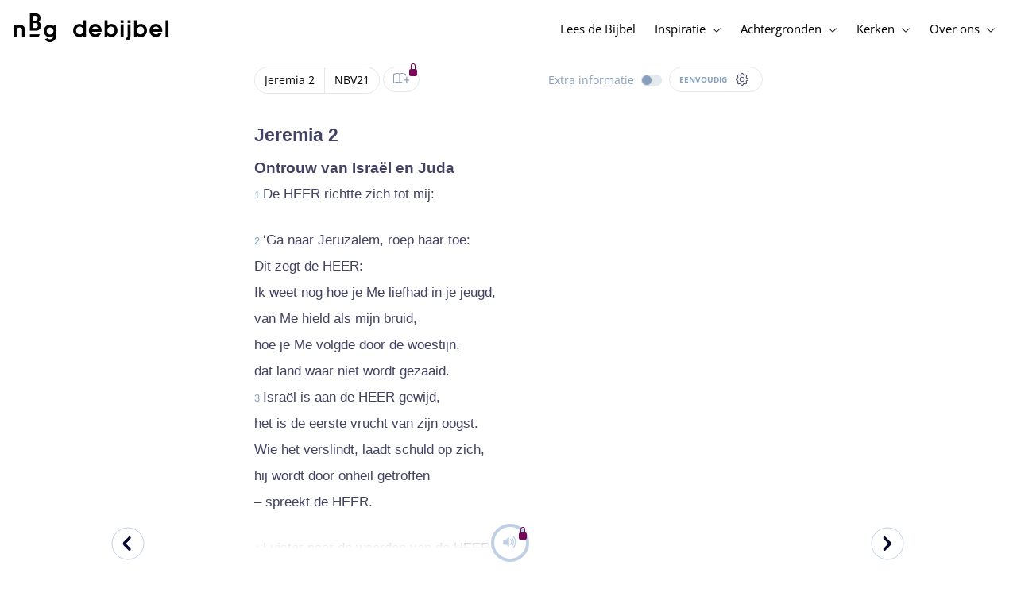

--- FILE ---
content_type: text/html; charset=utf-8
request_url: https://www.debijbel.nl/bijbel/NBV21/JER.2
body_size: 59419
content:
<!DOCTYPE html><html lang="nl" data-critters-container><head>
    <meta charset="utf-8">
    <title>Jeremia 2 - NBV21</title>
    <base href="/">
    <meta name="viewport" content="width=device-width, initial-scale=1.0, maximum-scale=1.0, user-scalable=0">
    <!-- TODO: inject manifest for the current brand  -->
    <link rel="manifest" href="manifest.json">
  <style>:root{--color-primary:46, 104, 227;--color-secondary:255, 106, 0;--color-secondaryOld:45, 165, 222;--color-grayDark:4, 6, 50;--color-grayMedium:#424362;--color-grayLight:#889fbc;--color-grayExtraLight:#e5eaf1;--color-cta:#13d281;--color-plusAlpha:#fff4d6;--color-plusBravo:#ff6a00;--color-plusCharlie:#ffbd00;--color-highlight-text:#eff7ff;--color-border-block:#E5EAF1;--color-dark:#040632;--color-highlight-yellow:#FFF598;--color-highlight-orange:#FF885F;--color-highlight-blue:#80D5FC;--color-highlight-green:#A5D6A6;--color-highlight:#00ba6b;--color-background-gray:#eff7ff;--color-success-light:#d5f5e8;--color-sepia:#fbf1e6;--line-color:#FFC7B8}*,:before,:after{--tw-border-spacing-x:0;--tw-border-spacing-y:0;--tw-translate-x:0;--tw-translate-y:0;--tw-rotate:0;--tw-skew-x:0;--tw-skew-y:0;--tw-scale-x:1;--tw-scale-y:1;--tw-pan-x: ;--tw-pan-y: ;--tw-pinch-zoom: ;--tw-scroll-snap-strictness:proximity;--tw-gradient-from-position: ;--tw-gradient-via-position: ;--tw-gradient-to-position: ;--tw-ordinal: ;--tw-slashed-zero: ;--tw-numeric-figure: ;--tw-numeric-spacing: ;--tw-numeric-fraction: ;--tw-ring-inset: ;--tw-ring-offset-width:0px;--tw-ring-offset-color:#fff;--tw-ring-color:rgb(59 130 246 / .5);--tw-ring-offset-shadow:0 0 #0000;--tw-ring-shadow:0 0 #0000;--tw-shadow:0 0 #0000;--tw-shadow-colored:0 0 #0000;--tw-blur: ;--tw-brightness: ;--tw-contrast: ;--tw-grayscale: ;--tw-hue-rotate: ;--tw-invert: ;--tw-saturate: ;--tw-sepia: ;--tw-drop-shadow: ;--tw-backdrop-blur: ;--tw-backdrop-brightness: ;--tw-backdrop-contrast: ;--tw-backdrop-grayscale: ;--tw-backdrop-hue-rotate: ;--tw-backdrop-invert: ;--tw-backdrop-opacity: ;--tw-backdrop-saturate: ;--tw-backdrop-sepia: ;--tw-contain-size: ;--tw-contain-layout: ;--tw-contain-paint: ;--tw-contain-style: }*,:before,:after{box-sizing:border-box;border-width:0;border-style:solid;border-color:#e5e7eb}:before,:after{--tw-content:""}html{line-height:1.5;-webkit-text-size-adjust:100%;tab-size:4;font-family:ui-sans-serif,system-ui,sans-serif,"Apple Color Emoji","Segoe UI Emoji",Segoe UI Symbol,"Noto Color Emoji";font-feature-settings:normal;font-variation-settings:normal;-webkit-tap-highlight-color:transparent}body{margin:0;line-height:inherit}html{font-size:16px;color:var(--color-content-800)}</style><style>:root{--color-primary: 46, 104, 227;--color-secondary: 255, 106, 0;--color-secondaryOld: 45, 165, 222;--color-grayDark: 4, 6, 50;--color-grayMedium: #424362;--color-grayLight: #889fbc;--color-grayExtraLight: #e5eaf1;--color-cta: #13d281;--color-plusAlpha: #fff4d6;--color-plusBravo: #ff6a00;--color-plusCharlie: #ffbd00;--color-highlight-text: #eff7ff;--color-border-block: #E5EAF1;--color-dark: #040632;--color-highlight-yellow: #FFF598;--color-highlight-orange: #FF885F;--color-highlight-blue: #80D5FC;--color-highlight-green: #A5D6A6;--color-highlight: #00ba6b;--color-background-gray: #eff7ff;--color-success-light: #d5f5e8;--color-sepia: #fbf1e6;--line-color: #FFC7B8}*,:before,:after{--tw-border-spacing-x: 0;--tw-border-spacing-y: 0;--tw-translate-x: 0;--tw-translate-y: 0;--tw-rotate: 0;--tw-skew-x: 0;--tw-skew-y: 0;--tw-scale-x: 1;--tw-scale-y: 1;--tw-pan-x: ;--tw-pan-y: ;--tw-pinch-zoom: ;--tw-scroll-snap-strictness: proximity;--tw-gradient-from-position: ;--tw-gradient-via-position: ;--tw-gradient-to-position: ;--tw-ordinal: ;--tw-slashed-zero: ;--tw-numeric-figure: ;--tw-numeric-spacing: ;--tw-numeric-fraction: ;--tw-ring-inset: ;--tw-ring-offset-width: 0px;--tw-ring-offset-color: #fff;--tw-ring-color: rgb(59 130 246 / .5);--tw-ring-offset-shadow: 0 0 #0000;--tw-ring-shadow: 0 0 #0000;--tw-shadow: 0 0 #0000;--tw-shadow-colored: 0 0 #0000;--tw-blur: ;--tw-brightness: ;--tw-contrast: ;--tw-grayscale: ;--tw-hue-rotate: ;--tw-invert: ;--tw-saturate: ;--tw-sepia: ;--tw-drop-shadow: ;--tw-backdrop-blur: ;--tw-backdrop-brightness: ;--tw-backdrop-contrast: ;--tw-backdrop-grayscale: ;--tw-backdrop-hue-rotate: ;--tw-backdrop-invert: ;--tw-backdrop-opacity: ;--tw-backdrop-saturate: ;--tw-backdrop-sepia: ;--tw-contain-size: ;--tw-contain-layout: ;--tw-contain-paint: ;--tw-contain-style: }*,:before,:after{box-sizing:border-box;border-width:0;border-style:solid;border-color:#e5e7eb}:before,:after{--tw-content: ""}html{line-height:1.5;-webkit-text-size-adjust:100%;tab-size:4;font-family:ui-sans-serif,system-ui,sans-serif,"Apple Color Emoji","Segoe UI Emoji",Segoe UI Symbol,"Noto Color Emoji";font-feature-settings:normal;font-variation-settings:normal;-webkit-tap-highlight-color:transparent}body{margin:0;line-height:inherit}h1,h3,h4{font-size:inherit;font-weight:inherit}a{color:inherit;text-decoration:inherit}b,strong{font-weight:bolder}sub{font-size:75%;line-height:0;position:relative;vertical-align:baseline}sub{bottom:-.25em}button{font-family:inherit;font-feature-settings:inherit;font-variation-settings:inherit;font-size:100%;font-weight:inherit;line-height:inherit;letter-spacing:inherit;color:inherit;margin:0;padding:0}button{text-transform:none}button{-webkit-appearance:button;background-color:transparent;background-image:none}h1,h3,h4,p{margin:0}ul{list-style:none;margin:0;padding:0}button{cursor:pointer}img,svg,audio{display:block;vertical-align:middle}img{max-width:100%;height:auto}html{font-size:16px;color:var(--color-content-800)}h1,h3,h4{hyphens:auto;hyphenate-limit-chars:12 5 5}.sr-only{position:absolute;width:1px;height:1px;padding:0;margin:-1px;overflow:hidden;clip:rect(0,0,0,0);white-space:nowrap;border-width:0}.pointer-events-none{pointer-events:none}.pointer-events-auto{pointer-events:auto}.absolute{position:absolute}.relative{position:relative}.sticky{position:sticky}.inset-0{inset:0}.-right-1{right:-.25rem}.-top-1{top:-.25rem}.-top-2{top:-.5rem}.bottom-0{bottom:0}.right-0{right:0}.right-1{right:.25rem}.top-0{top:0}.top-2{top:.5rem}.top-\[72px\]{top:72px}.z-10{z-index:10}.z-20{z-index:20}.z-30{z-index:30}.z-50{z-index:50}.col-span-1{grid-column:span 1 / span 1}.m-0{margin:0}.m-auto{margin:auto}.-mx-4{margin-left:-1rem;margin-right:-1rem}.mx-auto{margin-left:auto;margin-right:auto}.-ml-2{margin-left:-.5rem}.-mt-2{margin-top:-.5rem}.mb-1{margin-bottom:.25rem}.mb-4{margin-bottom:1rem}.mb-6{margin-bottom:1.5rem}.ml-1{margin-left:.25rem}.ml-2{margin-left:.5rem}.ml-3{margin-left:.75rem}.mr-1{margin-right:.25rem}.mr-2{margin-right:.5rem}.mr-4{margin-right:1rem}.mt-1{margin-top:.25rem}.mt-2{margin-top:.5rem}.mt-4{margin-top:1rem}.mt-8{margin-top:2rem}.mt-\[2px\]{margin-top:2px}.line-clamp-1{overflow:hidden;display:-webkit-box;-webkit-box-orient:vertical;-webkit-line-clamp:1}.block{display:block}.inline-block{display:inline-block}.inline{display:inline}.flex{display:flex}.inline-flex{display:inline-flex}.grid{display:grid}.hidden{display:none}.h-10{height:2.5rem}.h-100vh{height:100vh}.h-11{height:2.75rem}.h-12{height:3rem}.h-20{height:5rem}.h-3{height:.75rem}.h-4{height:1rem}.h-5{height:1.25rem}.h-6{height:1.5rem}.h-7{height:1.75rem}.h-8{height:2rem}.h-\[18px\]{height:18px}.h-full{height:100%}.max-h-screen{max-height:100vh}.w-100vw{width:100vw}.w-11{width:2.75rem}.w-12{width:3rem}.w-3{width:.75rem}.w-32{width:8rem}.w-4{width:1rem}.w-5{width:1.25rem}.w-6{width:1.5rem}.w-8{width:2rem}.w-\[18px\]{width:18px}.w-\[8\.25rem\]{width:8.25rem}.w-full{width:100%}.w-max-content{width:max-content}.w-px{width:1px}.min-w-fit{min-width:-moz-fit-content;min-width:fit-content}.max-w-\[100vw\]{max-width:100vw}.max-w-\[90px\]{max-width:90px}.max-w-container{max-width:1250px}.max-w-screen-lg{max-width:1024px}.max-w-screen-sm{max-width:640px}.flex-shrink-0{flex-shrink:0}.flex-grow{flex-grow:1}.translate-x-0{--tw-translate-x: 0px;transform:translate(var(--tw-translate-x),var(--tw-translate-y)) rotate(var(--tw-rotate)) skew(var(--tw-skew-x)) skewY(var(--tw-skew-y)) scaleX(var(--tw-scale-x)) scaleY(var(--tw-scale-y))}.scale-\[\.6\]{--tw-scale-x: .6;--tw-scale-y: .6;transform:translate(var(--tw-translate-x),var(--tw-translate-y)) rotate(var(--tw-rotate)) skew(var(--tw-skew-x)) skewY(var(--tw-skew-y)) scaleX(var(--tw-scale-x)) scaleY(var(--tw-scale-y))}.transform{transform:translate(var(--tw-translate-x),var(--tw-translate-y)) rotate(var(--tw-rotate)) skew(var(--tw-skew-x)) skewY(var(--tw-skew-y)) scaleX(var(--tw-scale-x)) scaleY(var(--tw-scale-y))}.cursor-not-allowed{cursor:not-allowed}.cursor-pointer{cursor:pointer}.auto-cols-fr{grid-auto-columns:minmax(0,1fr)}.grid-cols-1{grid-template-columns:repeat(1,minmax(0,1fr))}.grid-cols-2{grid-template-columns:repeat(2,minmax(0,1fr))}.grid-cols-3{grid-template-columns:repeat(3,minmax(0,1fr))}.grid-cols-4{grid-template-columns:repeat(4,minmax(0,1fr))}.flex-row{flex-direction:row}.flex-col{flex-direction:column}.items-start{align-items:flex-start}.items-end{align-items:flex-end}.items-center{align-items:center}.justify-start{justify-content:flex-start}.justify-end{justify-content:flex-end}.justify-center{justify-content:center}.justify-between{justify-content:space-between}.gap-4{gap:1rem}.gap-6{gap:1.5rem}.gap-y-3{row-gap:.75rem}.space-x-8>:not([hidden])~:not([hidden]){--tw-space-x-reverse: 0;margin-right:calc(2rem * var(--tw-space-x-reverse));margin-left:calc(2rem * calc(1 - var(--tw-space-x-reverse)))}.self-center{align-self:center}.self-stretch{align-self:stretch}.overflow-hidden{overflow:hidden}.truncate{overflow:hidden;text-overflow:ellipsis;white-space:nowrap}.text-ellipsis{text-overflow:ellipsis}.rounded-3xl{border-radius:1.5rem}.rounded-full{border-radius:9999px}.border-2{border-width:2px}.border-\[4px\]{border-width:4px}.border-b{border-bottom-width:1px}.border-b-4{border-bottom-width:4px}.border-l-4{border-left-width:4px}.border-t{border-top-width:1px}.border-none{border-style:none}.border-\[\#C0D0E4\]{--tw-border-opacity: 1;border-color:rgb(192 208 228 / var(--tw-border-opacity, 1))}.border-grayExtraLight{border-color:var(--color-grayExtraLight)}.border-transparent{border-color:transparent}.bg-cta{background-color:var(--color-cta)}.bg-gradientPrimary{--tw-bg-opacity: 1;background-color:rgba(var(--color-gradient-primary),var(--tw-bg-opacity, 1))}.bg-gray-200{--tw-bg-opacity: 1;background-color:rgb(229 231 235 / var(--tw-bg-opacity, 1))}.bg-grayDark{--tw-bg-opacity: 1;background-color:rgba(var(--color-grayDark),var(--tw-bg-opacity, 1))}.bg-grayExtraLight{background-color:var(--color-grayExtraLight)}.bg-grayLight{background-color:var(--color-grayLight)}.bg-pink-50{--tw-bg-opacity: 1;background-color:rgb(253 242 248 / var(--tw-bg-opacity, 1))}.bg-primary{--tw-bg-opacity: 1;background-color:rgba(var(--color-primary),var(--tw-bg-opacity, 1))}.bg-transparent{background-color:transparent}.bg-white{--tw-bg-opacity: 1;background-color:rgb(255 255 255 / var(--tw-bg-opacity, 1))}.bg-opacity-20{--tw-bg-opacity: .2}.bg-opacity-5{--tw-bg-opacity: .05}.fill-cta{fill:var(--color-cta)}.fill-white{fill:#fff}.p-0{padding:0}.px-3{padding-left:.75rem;padding-right:.75rem}.px-4{padding-left:1rem;padding-right:1rem}.px-5{padding-left:1.25rem;padding-right:1.25rem}.px-6{padding-left:1.5rem;padding-right:1.5rem}.py-0{padding-top:0;padding-bottom:0}.py-2{padding-top:.5rem;padding-bottom:.5rem}.py-2\.5{padding-top:.625rem;padding-bottom:.625rem}.py-3{padding-top:.75rem;padding-bottom:.75rem}.py-9{padding-top:2.25rem;padding-bottom:2.25rem}.py-\[1px\]{padding-top:1px;padding-bottom:1px}.pb-1{padding-bottom:.25rem}.pb-2{padding-bottom:.5rem}.pb-3{padding-bottom:.75rem}.pb-4{padding-bottom:1rem}.pb-9{padding-bottom:2.25rem}.pl-1{padding-left:.25rem}.pl-3{padding-left:.75rem}.pl-4{padding-left:1rem}.pl-\[10px\]{padding-left:10px}.pr-1{padding-right:.25rem}.pr-2{padding-right:.5rem}.pr-4{padding-right:1rem}.pt-4{padding-top:1rem}.pt-9{padding-top:2.25rem}.pt-\[26px\]{padding-top:26px}.pt-\[5px\]{padding-top:5px}.text-left{text-align:left}.text-center{text-align:center}.align-top{vertical-align:top}.align-middle{vertical-align:middle}.font-noto-sans{font-family:Noto Sans,sans-serif}.\!text-2lg{font-size:1.1875rem!important;line-height:1.5rem!important}.\!text-bible-md{font-size:1.0625rem!important;line-height:33px!important;letter-spacing:0em!important}.text-2xs{font-size:.8125rem;line-height:1rem}.text-3xs{font-size:.6875rem;line-height:1rem}.text-\[10px\]{font-size:10px}.text-\[12px\]{font-size:12px}.text-base{font-size:1.0625rem;line-height:1.5rem}.text-lg{font-size:1.125rem;line-height:1.5rem}.text-sm{font-size:.9375rem;line-height:1.25rem}.text-xl{font-size:1.4375rem;line-height:1.75rem}.text-xs{font-size:.875rem;line-height:1rem}.font-bold{font-weight:700}.uppercase{text-transform:uppercase}.leading-6{line-height:1.5rem}.leading-8{line-height:2rem}.tracking-wider{letter-spacing:.05em}.text-\[\#C0D0E4\]{--tw-text-opacity: 1;color:rgb(192 208 228 / var(--tw-text-opacity, 1))}.text-dark{color:var(--color-dark)}.text-grayDark{--tw-text-opacity: 1;color:rgba(var(--color-grayDark),var(--tw-text-opacity, 1))}.text-grayLight{color:var(--color-grayLight)}.text-grayMedium{color:var(--color-grayMedium)}.text-secondary{--tw-text-opacity: 1;color:rgba(var(--color-secondary),var(--tw-text-opacity, 1))}.text-white{--tw-text-opacity: 1;color:rgb(255 255 255 / var(--tw-text-opacity, 1))}.opacity-50{opacity:.5}.shadow{--tw-shadow: 0 1px 3px 0 rgb(0 0 0 / .1), 0 1px 2px -1px rgb(0 0 0 / .1);--tw-shadow-colored: 0 1px 3px 0 var(--tw-shadow-color), 0 1px 2px -1px var(--tw-shadow-color);box-shadow:var(--tw-ring-offset-shadow, 0 0 #0000),var(--tw-ring-shadow, 0 0 #0000),var(--tw-shadow)}.shadow-lg{--tw-shadow: 0 10px 15px -3px rgb(0 0 0 / .1), 0 4px 6px -4px rgb(0 0 0 / .1);--tw-shadow-colored: 0 10px 15px -3px var(--tw-shadow-color), 0 4px 6px -4px var(--tw-shadow-color);box-shadow:var(--tw-ring-offset-shadow, 0 0 #0000),var(--tw-ring-shadow, 0 0 #0000),var(--tw-shadow)}.ring-0{--tw-ring-offset-shadow: var(--tw-ring-inset) 0 0 0 var(--tw-ring-offset-width) var(--tw-ring-offset-color);--tw-ring-shadow: var(--tw-ring-inset) 0 0 0 calc(0px + var(--tw-ring-offset-width)) var(--tw-ring-color);box-shadow:var(--tw-ring-offset-shadow),var(--tw-ring-shadow),var(--tw-shadow, 0 0 #0000)}.transition{transition-property:color,background-color,border-color,text-decoration-color,fill,stroke,opacity,box-shadow,transform,filter,backdrop-filter;transition-timing-function:cubic-bezier(.4,0,.2,1);transition-duration:.15s}.transition-colors{transition-property:color,background-color,border-color,text-decoration-color,fill,stroke;transition-timing-function:cubic-bezier(.4,0,.2,1);transition-duration:.15s}.transition-opacity{transition-property:opacity;transition-timing-function:cubic-bezier(.4,0,.2,1);transition-duration:.15s}.duration-1000{transition-duration:1s}.duration-150{transition-duration:.15s}.duration-200{transition-duration:.2s}.duration-700{transition-duration:.7s}.ease-in{transition-timing-function:cubic-bezier(.4,0,1,1)}.ease-in-out{transition-timing-function:cubic-bezier(.4,0,.2,1)}.after\:block:after{content:var(--tw-content);display:block}.after\:h-2:after{content:var(--tw-content);height:.5rem}.hover\:border-secondary:hover{--tw-border-opacity: 1;border-color:rgba(var(--color-secondary),var(--tw-border-opacity, 1))}.hover\:text-grayDark:hover{--tw-text-opacity: 1;color:rgba(var(--color-grayDark),var(--tw-text-opacity, 1))}.hover\:text-primary:hover{--tw-text-opacity: 1;color:rgba(var(--color-primary),var(--tw-text-opacity, 1))}.hover\:text-secondary:hover{--tw-text-opacity: 1;color:rgba(var(--color-secondary),var(--tw-text-opacity, 1))}.focus\:outline-none:focus{outline:2px solid transparent;outline-offset:2px}.group:hover .group-hover\:text-primary{--tw-text-opacity: 1;color:rgba(var(--color-primary),var(--tw-text-opacity, 1))}.group:hover .group-hover\:opacity-100{opacity:1}@media (min-width: 640px){.sm\:mx-0{margin-left:0;margin-right:0}.sm\:w-auto{width:auto}.sm\:max-w-none{max-width:none}.sm\:px-0{padding-left:0;padding-right:0}}@media (min-width: 1024px){.lg\:top-12{top:3rem}.lg\:mb-0{margin-bottom:0}.lg\:ml-auto{margin-left:auto}.lg\:mr-3{margin-right:.75rem}.lg\:mr-4{margin-right:1rem}.lg\:mr-5{margin-right:1.25rem}.lg\:mt-0{margin-top:0}.lg\:block{display:block}.lg\:inline{display:inline}.lg\:flex{display:flex}.lg\:inline-flex{display:inline-flex}.lg\:hidden{display:none}.lg\:h-12{height:3rem}.lg\:h-14{height:3.5rem}.lg\:h-20{height:5rem}.lg\:h-4{height:1rem}.lg\:h-8{height:2rem}.lg\:h-\[72px\]{height:72px}.lg\:h-auto{height:auto}.lg\:w-4{width:1rem}.lg\:min-w-\[200px\]{min-width:200px}.lg\:max-w-\[100vw\]{max-width:100vw}.lg\:flex-1{flex:1 1 0%}.lg\:grid-flow-col{grid-auto-flow:column}.lg\:grid-cols-1{grid-template-columns:repeat(1,minmax(0,1fr))}.lg\:grid-cols-3{grid-template-columns:repeat(3,minmax(0,1fr))}.lg\:flex-row{flex-direction:row}.lg\:justify-center{justify-content:center}.lg\:justify-between{justify-content:space-between}.lg\:space-x-4>:not([hidden])~:not([hidden]){--tw-space-x-reverse: 0;margin-right:calc(1rem * var(--tw-space-x-reverse));margin-left:calc(1rem * calc(1 - var(--tw-space-x-reverse)))}.lg\:overflow-x-scroll{overflow-x:scroll}.lg\:border-0{border-width:0px}.lg\:bg-none{background-image:none}.lg\:px-0{padding-left:0;padding-right:0}.lg\:px-4{padding-left:1rem;padding-right:1rem}.lg\:px-5{padding-left:1.25rem;padding-right:1.25rem}.lg\:py-14{padding-top:3.5rem;padding-bottom:3.5rem}.lg\:py-3{padding-top:.75rem;padding-bottom:.75rem}.lg\:pb-0{padding-bottom:0}.lg\:pb-4{padding-bottom:1rem}.lg\:pr-28{padding-right:7rem}.lg\:pt-14{padding-top:3.5rem}.lg\:text-base{font-size:1.0625rem;line-height:1.5rem}.lg\:font-bold{font-weight:700}.lg\:text-grayLight{color:var(--color-grayLight)}.lg\:underline{text-decoration-line:underline}}@media (min-width: 1280px){.xl\:p-0{padding:0}.xl\:px-0{padding-left:0;padding-right:0}}@media (min-width: 1536px){.\32xl\:auto-cols-fr{grid-auto-columns:minmax(0,1fr)}}
</style><link rel="stylesheet" href="styles.c6be88ed5f2f0ed1.css" media="print" onload="this.media='all'"><noscript><link rel="stylesheet" href="styles.c6be88ed5f2f0ed1.css" media="all"></noscript><link rel="preload" href="/assets/fonts/openSans/openSans-Regular.woff2" as="font" type="font/woff2" crossorigin><link rel="preload" href="/assets/fonts/openSans/openSans-Italic.woff2" as="font" type="font/woff2" crossorigin><link rel="preload" href="/assets/fonts/openSans/openSans-Bold.woff2" as="font" type="font/woff2" crossorigin><link rel="preload" href="/assets/fonts/openSans/openSans-BoldItalic.woff2" as="font" type="font/woff2" crossorigin><style>
        html {
          font-family: 'OpenSans', sans-serif;
        }
        
        @font-face {
          font-family:"OpenSans";
          src: local('OpenSans Regular'), local('OpenSans-Regular'),
            url('assets/fonts/openSans/openSans-Regular.woff2') format('woff2'),
            url('assets/fonts/openSans/openSans-Regular.woff') format('woff');
          font-display: swap;
          font-style:normal;font-weight:normal;
        }
        
        @font-face {
          font-family:"OpenSans";
          src: local('OpenSans Italic'), local('OpenSans-Italic'),
            url('assets/fonts/openSans/openSans-Italic.woff2') format('woff2'),
            url('assets/fonts/openSans/openSans-Italic.woff') format('woff');
          font-display: swap;
          font-style:italic;font-weight:normal;
        }
        
        @font-face {
          font-family:"OpenSans";
          src: local('OpenSans Bold'), local('OpenSans-Bold'),
            url('assets/fonts/openSans/openSans-Bold.woff2') format('woff2'),
            url('assets/fonts/openSans/openSans-Bold.woff') format('woff');
          font-display: swap;
          font-style:normal;font-weight:bold;
        }
        
        @font-face {
          font-family:"OpenSans";
          src: local('OpenSans BoldItalic'), local('OpenSans-BoldItalic'),
            url('assets/fonts/openSans/openSans-BoldItalic.woff2') format('woff2'),
            url('assets/fonts/openSans/openSans-BoldItalic.woff') format('woff');
          font-display: swap;
          font-style:italic;font-weight:bold;
        }
        </style><link rel="icon" type="image/x-icon" href="https://storage.googleapis.com/ibep-prod.appspot.com/brand/nbg/nbg.favicon.ico?GoogleAccessId=firebase-adminsdk-5de4x%40ibep-prod.iam.gserviceaccount.com&amp;Expires=2278627200&amp;Signature=cObYqu8HFri%2BEHQx4R7TJ6kvAoY1VHNw1I%2B%2FmkK88gSOvkuasUjXy81PkX4T79TpSopVVXnVumtVmYKxjVj5I3TP%2BmTDt0RjTGOviC%2BjMYVMKMwJ3btM2xEiSAu%2BucEliqlRXvHJologmgNlHvE8pqdzwWO2k%2B7HdGEs4VBQOlv1Lnz6y4EaiP%2Fp5vY5%2Fatt7Z6QSqEjATzRFM7i47C1r%2Bg3ilosswBY2VVHv%2F3rNinPat%2BXiqc71tx00wdRzianNWg8%2BatcnOFZkCSdErWxkzmFyaksZLFLZ0EtfoBN34Cn4u44b8A7CAacluQt33gh9u8FGMNH80ljmjdxpq%2Ftpw%3D%3D"><meta property="og:title" content="Jeremia 2 - NBV21"><meta name="twitter:title" content="Jeremia 2 - NBV21"><meta name="description" content="De HEER richtte zich tot mij:..."><meta property="og:description" content="De HEER richtte zich tot mij:..."><meta name="twitter:description" content="De HEER richtte zich tot mij:..."><meta property="og:type" content="website"><meta property="og:image" content="https://biblebooster-images.s3.us-east-2.amazonaws.com/prod/general/nbg/websharingpreviewimage.jpg"><meta name="twitter:image" content="https://biblebooster-images.s3.us-east-2.amazonaws.com/prod/general/nbg/websharingpreviewimage.jpg"><meta property="og:url" content="https://www.debijbel.nl/bijbel/NBV21/JER.2"><meta name="twitter:url" content="https://www.debijbel.nl/bijbel/NBV21/JER.2"><meta http-equiv="Content-Security-Policy" content="default-src 'self' https://api.ibep-dev.com wss://u0f66ngvbb.execute-api.us-east-2.amazonaws.com/dev cms.ibep-dev.com nbg-auth.ibep-dev.com https://api.ibep-prod.com wss://hd0agw1xri.execute-api.us-east-2.amazonaws.com/prod cms.ibep-prod.com nbg-auth.ibep-prod.com https://api.ibep-staging.com wss://cny3wvor6f.execute-api.us-east-2.amazonaws.com/staging cms.ibep-staging.com nbg-auth.ibep-staging.com https://api.ibep-test.com wss://e5cbjrq6gk.execute-api.us-east-2.amazonaws.com/test cms.ibep-test.com nbg-auth.ibep-test.com www.youtube.com www.youtube-nocookie.com player.vimeo.com open.spotify.com public-player-widget.webradiosite.com streamyard.com *.hs-analytics.net *.hs-banner.com *.hscollectedforms.net *.hubspot.com *.hsforms.com *.hsforms.net *.hs-scripts.com *.hs-sites-eu1.com hubspot-forms-static-embed-eu1.s3.amazonaws.com forms.office.com *.jotform.com developers.kakao.com *.kakaocdn.net story.kakao.com kapi.kakao.com *.kakao.com digiaccess.org *.eu.mautic.net *.digiaccess.org matomo.rackfish.com *.acast.com *.die-bibel.de static.ads-twitter.com nexus.ensighten.com td.doubleclick.net stats.g.doubleclick.net spenden.twingle.de *.customgpt.ai *.licdn.com www.gstatic.com www.google.com surveys.enalyzer.com *.omappapi.com optinmonster.com http://engage.biblijosdraugija.lt https://engage.biblijosdraugija.lt code.etracker.com www.etracker.de facebook.com *.facebook.com connect.facebook.net cdn.cookielaw.org geolocation.onetrust.com privacyportal-eu.onetrust.com file-examples.com www.googletagmanager.com www.bytesroute.com app.bytesroute.com bytesroute-backend.herokuapp.com use.typekit.net *.typekit.net *.google-analytics.com analytics.google.com *.analytics.google.com *.ingest.sentry.io d1weibdish4e0y.cloudfront.net d3t5ogzx22a7ri.cloudfront.net d1hkpuz2o5a2xw.cloudfront.net d1bxy2pveef3fq.cloudfront.net mautic.bijbelgenootschap.nl fonts.googleapis.com www.google.pt fonts.gstatic.com prezi-nocookies.com *.prezicdn.net wss://ws.hotjar.com *.hotjar.com *.hotjar.io buzzsprout.com www.buzzsprout.com cdn.onesignal.com onesignal.com bytesroute.com *.bytesroute.com *.webradiosite.com widget.spreaker.com *.spreaker.com *.canva.com *.clarity.ms m.debijbel.nl ofertas.sbb.org.br docs.google.com forms.clickup.com app-cdn.clickup.com 'unsafe-inline'; img-src * data:; frame-src 'self' https://api.ibep-dev.com wss://u0f66ngvbb.execute-api.us-east-2.amazonaws.com/dev cms.ibep-dev.com nbg-auth.ibep-dev.com https://api.ibep-prod.com wss://hd0agw1xri.execute-api.us-east-2.amazonaws.com/prod cms.ibep-prod.com nbg-auth.ibep-prod.com https://api.ibep-staging.com wss://cny3wvor6f.execute-api.us-east-2.amazonaws.com/staging cms.ibep-staging.com nbg-auth.ibep-staging.com https://api.ibep-test.com wss://e5cbjrq6gk.execute-api.us-east-2.amazonaws.com/test cms.ibep-test.com nbg-auth.ibep-test.com www.youtube.com www.youtube-nocookie.com player.vimeo.com open.spotify.com public-player-widget.webradiosite.com streamyard.com *.hs-analytics.net *.hs-banner.com *.hscollectedforms.net *.hubspot.com *.hsforms.com *.hsforms.net *.hs-scripts.com *.hs-sites-eu1.com hubspot-forms-static-embed-eu1.s3.amazonaws.com forms.office.com *.jotform.com developers.kakao.com *.kakaocdn.net story.kakao.com kapi.kakao.com *.kakao.com digiaccess.org *.eu.mautic.net *.digiaccess.org matomo.rackfish.com *.acast.com *.die-bibel.de static.ads-twitter.com nexus.ensighten.com td.doubleclick.net stats.g.doubleclick.net spenden.twingle.de *.customgpt.ai *.licdn.com www.gstatic.com www.google.com surveys.enalyzer.com *.omappapi.com optinmonster.com http://engage.biblijosdraugija.lt https://engage.biblijosdraugija.lt code.etracker.com www.etracker.de facebook.com *.facebook.com connect.facebook.net cdn.cookielaw.org geolocation.onetrust.com privacyportal-eu.onetrust.com file-examples.com www.googletagmanager.com www.bytesroute.com app.bytesroute.com bytesroute-backend.herokuapp.com use.typekit.net *.typekit.net *.google-analytics.com analytics.google.com *.analytics.google.com *.ingest.sentry.io d1weibdish4e0y.cloudfront.net d3t5ogzx22a7ri.cloudfront.net d1hkpuz2o5a2xw.cloudfront.net d1bxy2pveef3fq.cloudfront.net mautic.bijbelgenootschap.nl fonts.googleapis.com www.google.pt fonts.gstatic.com prezi-nocookies.com *.prezicdn.net wss://ws.hotjar.com *.hotjar.com *.hotjar.io buzzsprout.com www.buzzsprout.com cdn.onesignal.com onesignal.com bytesroute.com *.bytesroute.com *.webradiosite.com widget.spreaker.com *.spreaker.com *.canva.com *.clarity.ms m.debijbel.nl ofertas.sbb.org.br docs.google.com forms.clickup.com app-cdn.clickup.com"><style ng-app-id="IBEP-main">[_nghost-IBEP-main-c2071628769]{position:relative;display:block;pointer-events:none}[_nghost-IBEP-main-c2071628769]   .ngx-spinner[_ngcontent-IBEP-main-c2071628769]{transition:.35s linear all;display:block;position:absolute;top:5px;left:0px}[_nghost-IBEP-main-c2071628769]   .ngx-spinner[_ngcontent-IBEP-main-c2071628769]   .ngx-spinner-icon[_ngcontent-IBEP-main-c2071628769]{width:14px;height:14px;border:solid 2px transparent;border-top-color:inherit;border-left-color:inherit;border-radius:50%;-webkit-animation:_ngcontent-IBEP-main-c2071628769_loading-bar-spinner .4s linear infinite;animation:_ngcontent-IBEP-main-c2071628769_loading-bar-spinner .4s linear infinite}[_nghost-IBEP-main-c2071628769]   .ngx-bar[_ngcontent-IBEP-main-c2071628769]{transition:width .35s;position:absolute;top:0;left:0;width:100%;height:2px;border-bottom-right-radius:1px;border-top-right-radius:1px}[dir=rtl]   [_nghost-IBEP-main-c2071628769]   .ngx-bar[_ngcontent-IBEP-main-c2071628769]{right:0;left:unset}[fixed=true][_nghost-IBEP-main-c2071628769]{z-index:10002}[fixed=true][_nghost-IBEP-main-c2071628769]   .ngx-bar[_ngcontent-IBEP-main-c2071628769]{position:fixed}[fixed=true][_nghost-IBEP-main-c2071628769]   .ngx-spinner[_ngcontent-IBEP-main-c2071628769]{position:fixed;top:10px;left:10px}[dir=rtl]   [fixed=true][_nghost-IBEP-main-c2071628769]   .ngx-spinner[_ngcontent-IBEP-main-c2071628769]{right:10px;left:unset}@-webkit-keyframes _ngcontent-IBEP-main-c2071628769_loading-bar-spinner{0%{transform:rotate(0)}to{transform:rotate(360deg)}}@keyframes _ngcontent-IBEP-main-c2071628769_loading-bar-spinner{0%{transform:rotate(0)}to{transform:rotate(360deg)}}</style><style ng-app-id="IBEP-main">.flyout[_ngcontent-IBEP-main-c1170487364], .overlay[_ngcontent-IBEP-main-c1170487364] {
  display: none;
}

.test[_ngcontent-IBEP-main-c1170487364] {
  grid-column-start: 2;
  grid-row-start: 1;
}

.menu-item-container[_ngcontent-IBEP-main-c1170487364]:hover   .flyout[_ngcontent-IBEP-main-c1170487364] {
  display: block;
}

.active[_ngcontent-IBEP-main-c1170487364] {
  font-weight: bold;
}

.item[_ngcontent-IBEP-main-c1170487364], .button[_ngcontent-IBEP-main-c1170487364] {
  font-weight: inherit;
}

a.disabled[_ngcontent-IBEP-main-c1170487364] {
  pointer-events: none;
  cursor: default;
}</style><style ng-app-id="IBEP-main">.default[_ngcontent-IBEP-main-c2830398547] {
  border-width: 1px;
  --tw-bg-opacity: 1;
  background-color: rgb(255 255 255 / var(--tw-bg-opacity, 1));
  transition-property: color, background-color, border-color, text-decoration-color, fill, stroke, opacity, box-shadow, transform, filter, backdrop-filter;
  transition-timing-function: cubic-bezier(0.4, 0, 0.2, 1);
  transition-duration: 300ms;
}

.default[_ngcontent-IBEP-main-c2830398547]:hover {
  --tw-border-opacity: 1;
  border-color: rgba(var(--color-primary), var(--tw-border-opacity, 1));
}

.primary[_ngcontent-IBEP-main-c2830398547] {
  --tw-bg-opacity: 1;
  background-color: rgba(var(--color-primary), var(--tw-bg-opacity, 1));
  --tw-text-opacity: 1;
  color: rgb(255 255 255 / var(--tw-text-opacity, 1));
}

.primary[_ngcontent-IBEP-main-c2830398547]:hover {
  background-color: rgba(var(--color-primary), var(--tw-bg-opacity, 1));
  --tw-bg-opacity: 0.9;
}

.secondary[_ngcontent-IBEP-main-c2830398547] {
  --tw-bg-opacity: 1;
  background-color: rgba(var(--color-secondary), var(--tw-bg-opacity, 1));
  --tw-text-opacity: 1;
  color: rgb(255 255 255 / var(--tw-text-opacity, 1));
}

.secondary[_ngcontent-IBEP-main-c2830398547]:hover {
  --tw-bg-opacity: 1;
  background-color: rgba(var(--color-primary), var(--tw-bg-opacity, 1));
}

.white[_ngcontent-IBEP-main-c2830398547] {
  --tw-bg-opacity: 1;
  background-color: rgb(255 255 255 / var(--tw-bg-opacity, 1));
  --tw-text-opacity: 1;
  color: rgb(0 0 0 / var(--tw-text-opacity, 1));
}

.white[_ngcontent-IBEP-main-c2830398547]:hover {
  --tw-text-opacity: 1;
  color: rgba(var(--color-primary), var(--tw-text-opacity, 1));
}

.transparent[_ngcontent-IBEP-main-c2830398547] {
  --tw-bg-opacity: 0.05;
}

.premium[_ngcontent-IBEP-main-c2830398547] {
  border-width: 1px;
  --tw-border-opacity: 1;
  border-color: rgb(255 255 255 / var(--tw-border-opacity, 1));
  background-color: rgba(var(--color-secondary), var(--tw-bg-opacity, 1));
  --tw-bg-opacity: 0.1;
  transition-property: color, background-color, border-color, text-decoration-color, fill, stroke, opacity, box-shadow, transform, filter, backdrop-filter;
  transition-timing-function: cubic-bezier(0.4, 0, 0.2, 1);
  transition-duration: 300ms;
}

.premium[_ngcontent-IBEP-main-c2830398547]:hover {
  --tw-border-opacity: 1;
  border-color: rgba(var(--color-secondary), var(--tw-border-opacity, 1));
}

.gray[_ngcontent-IBEP-main-c2830398547] {
  background-color: var(--color-grayExtraLight);
  color: var(--color-grayMedium);
}

.gray[_ngcontent-IBEP-main-c2830398547]:hover {
  --tw-text-opacity: 1;
  color: rgba(var(--color-grayDark), var(--tw-text-opacity, 1));
}

.gray-light[_ngcontent-IBEP-main-c2830398547] {
  background-color: var(--color-grayExtraLight);
  color: var(--color-grayLight);
}

.gray-light[_ngcontent-IBEP-main-c2830398547]:hover {
  color: var(--color-grayLight);
}

.conversion[_ngcontent-IBEP-main-c2830398547] {
  background-color: var(--color-plusAlpha);
  color: var(--color-plusBravo);
}

.conversion[_ngcontent-IBEP-main-c2830398547]:hover {
  --tw-bg-opacity: 0.9;
}

.cta[_ngcontent-IBEP-main-c2830398547] {
  background-color: var(--color-cta);
  --tw-text-opacity: 1;
  color: rgb(255 255 255 / var(--tw-text-opacity, 1));
}

.cta[_ngcontent-IBEP-main-c2830398547]:hover {
  background-color: var(--color-cta);
  --tw-bg-opacity: 0.9;
}

.highlight[_ngcontent-IBEP-main-c2830398547] {
  background-color: var(--color-highlight);
  --tw-text-opacity: 1;
  color: rgb(255 255 255 / var(--tw-text-opacity, 1));
}

.highlight[_ngcontent-IBEP-main-c2830398547]:hover {
  --tw-bg-opacity: 0.9;
}

.s[_ngcontent-IBEP-main-c2830398547] {
  height: 1.5rem;
  padding-top: 0px;
  padding-bottom: 0px;
  padding-left: 1.25rem;
  padding-right: 1.25rem;
}

.m[_ngcontent-IBEP-main-c2830398547] {
  height: 2rem;
  padding-top: 0px;
  padding-bottom: 0px;
  padding-left: 0.75rem;
  padding-right: 0.75rem;
}

.m-flexible[_ngcontent-IBEP-main-c2830398547] {
  min-height: 2rem;
  padding-top: 0.25rem;
  padding-bottom: 0.25rem;
  padding-left: 0.75rem;
  padding-right: 0.75rem;
}

.l[_ngcontent-IBEP-main-c2830398547] {
  height: 2.5rem;
  padding-top: 0px;
  padding-bottom: 0px;
  padding-left: 0.75rem;
  padding-right: 0.75rem;
}

.xl[_ngcontent-IBEP-main-c2830398547] {
  height: 3rem;
  padding-top: 0px;
  padding-bottom: 0px;
}

.fullWidth[_ngcontent-IBEP-main-c2830398547] {
  width: 100%;
}

.autoWidth[_ngcontent-IBEP-main-c2830398547] {
  width: auto;
}

.inactive[_ngcontent-IBEP-main-c2830398547] {
  cursor: not-allowed;
  opacity: 0.5;
}

.locked[_ngcontent-IBEP-main-c2830398547] {
  cursor: not-allowed;
}

.disabled[_ngcontent-IBEP-main-c2830398547]:hover {
  background-color: var(--color-grayExtraLight);
}

.shadow[_ngcontent-IBEP-main-c2830398547] {
  --tw-shadow-color: var(--color-grayLight);
  --tw-shadow: var(--tw-shadow-colored);
  --tw-drop-shadow: drop-shadow(0 20px 13px rgb(0 0 0 / 0.03)) drop-shadow(0 8px 5px rgb(0 0 0 / 0.08));
  filter: var(--tw-blur) var(--tw-brightness) var(--tw-contrast) var(--tw-grayscale) var(--tw-hue-rotate) var(--tw-invert) var(--tw-saturate) var(--tw-sepia) var(--tw-drop-shadow);
}</style><style ng-app-id="IBEP-main">.bible-button-group {
  isolation: isolate;
  display: flex;
  overflow: hidden;
  border-radius: 1.5rem;
  border-width: 1px;
  --tw-border-opacity: 1;
  border-color: rgb(229 231 235 / var(--tw-border-opacity, 1));
  transition-property: all;
  transition-timing-function: cubic-bezier(0.4, 0, 0.2, 1);
  transition-duration: 200ms;
  /* Enhanced hover effect for the entire button group - matching ibep-button */
  /* Generic button wrapper styling */
  /* Override ibep-button default styles for all buttons in the group */
  /* Rounded corners using :first-child and :last-child pseudo-classes */
}
.bible-button-group:hover {
  border-color: rgba(var(--color-primary), var(--tw-border-opacity, 1));
}
.bible-button-group > div {
  position: relative;
  margin: 0px;
  border-style: none;
  background-color: transparent;
  padding: 0px;
}
.bible-button-group button {
  position: relative;
  z-index: 10;
  margin: 0px;
  border-radius: 0px;
  border-style: none;
  --tw-bg-opacity: 1;
  background-color: rgb(255 255 255 / var(--tw-bg-opacity, 1));
  padding-left: 0.75rem;
  padding-right: 0.75rem;
  padding-top: 0.5rem;
  padding-bottom: 0.5rem;
  --tw-shadow: 0 0 #0000;
  --tw-shadow-colored: 0 0 #0000;
  box-shadow: var(--tw-ring-offset-shadow, 0 0 #0000), var(--tw-ring-shadow, 0 0 #0000), var(--tw-shadow);
  outline: 2px solid transparent;
  outline-offset: 2px;
  transition-property: all;
  transition-timing-function: cubic-bezier(0.4, 0, 0.2, 1);
  transition-duration: 200ms;
  /* Focus state using inset box-shadow to prevent layout shifts and maintain rounded corners */
  /* Fallback for browsers that don't support :focus-visible */
  /* Hide focus for mouse users in modern browsers */
}
.bible-button-group button:focus-visible {
  box-shadow: inset 0 0 0 2px var(--color-gradient-secondary) !important;
  position: relative;
  z-index: 10;
}
.bible-button-group button:focus {
  box-shadow: inset 0 0 0 2px var(--color-gradient-secondary) !important;
  position: relative;
  z-index: 10;
}
.bible-button-group button:focus:not(:focus-visible) {
  box-shadow: none !important;
}
.bible-button-group > :first-child button {
  border-top-left-radius: 1.5rem;
  border-bottom-left-radius: 1.5rem;
}
.bible-button-group > :last-child button {
  border-top-right-radius: 1.5rem;
  border-bottom-right-radius: 1.5rem;
}

/* Style the inner content divs */
.bible-button-content {
  pointer-events: none; /* Prevent double-click handling */
}

/* Visual separator styling - targets the middle div that contains no button */
.bible-button-group > div:nth-child(2) {
  width: 1px;
  flex-shrink: 0;
  align-self: stretch;
  --tw-bg-opacity: 1;
  background-color: rgb(229 231 235 / var(--tw-bg-opacity, 1));
  min-height: 100%; /* Ensure separator takes full height */
}

.toolbar-shadow {
  background: linear-gradient(0deg, rgba(255, 255, 255, 0) 0%, white 53%);
}

.bible-copyright a {
  text-decoration: underline;
}</style><style ng-app-id="IBEP-main">.isActive[_ngcontent-IBEP-main-c3823602715] {
  border: 1px solid;
  box-shadow: 0 0 4px 0 #3099f9;
  --tw-border-opacity: 1;
  border-color: rgba(var(--color-primary), var(--tw-border-opacity, 1));
}</style><style ng-app-id="IBEP-main">@media (max-width: 1023px) {
  .nav-grad-mobile[_ngcontent-IBEP-main-c1121866478] {
    background: linear-gradient(0deg, white 0%, rgba(255, 255, 255, 0) 100%);
  }
}

@media (min-width: 1024px) {
  .nav-grad-desktop[_ngcontent-IBEP-main-c1121866478] {
    background: linear-gradient(0deg, white 49%, rgba(255, 255, 255, 0) 100%);
  }
}

.nav-grad[_ngcontent-IBEP-main-c1121866478] {
  background: linear-gradient(0deg, white 0%, rgba(255, 255, 255, 0) 70%);
}

.nav-grad-left[_ngcontent-IBEP-main-c1121866478] {
  background: linear-gradient(to left, white 0%, rgba(255, 255, 255, 0) 50%);
}

.nav-grad-right[_ngcontent-IBEP-main-c1121866478] {
  background: linear-gradient(to right, white 0%, rgba(255, 255, 255, 0) 50%);
}

.button-appearance[_ngcontent-IBEP-main-c1121866478] {
  appearance: button;
  -webkit-appearance: button;
  -moz-appearance: button;
}

select[_ngcontent-IBEP-main-c1121866478] {
  appearance: none;
  -webkit-appearance: none;
  -moz-appearance: none;
  text-indent: 1px;
  text-overflow: "";
}

input[_ngcontent-IBEP-main-c1121866478] {
  accent-color: rgba(var(--color-secondary), 1);
}

@media screen and (-webkit-min-device-pixel-ratio: 0) {
  input[type=range][_ngcontent-IBEP-main-c1121866478] {
    overflow: hidden;
    -webkit-appearance: none;
    background-color: #c0d0e4;
    cursor: ew-resize;
  }
  input[type=range][_ngcontent-IBEP-main-c1121866478]::-webkit-slider-runnable-track {
    -webkit-appearance: none;
    color: rgba(var(--color-secondary), 1);
    margin-top: -1px;
  }
  input[type=range][_ngcontent-IBEP-main-c1121866478]::-webkit-slider-thumb {
    width: 10px;
    -webkit-appearance: none;
    height: 10px;
    cursor: ew-resize;
    background: rgba(var(--color-secondary), 1);
    box-shadow: -600px 0 0 600px rgba(var(--color-secondary), 1);
  }
}</style><style ng-app-id="IBEP-main">

      [data-picker-dropdown][_ngcontent-IBEP-main-c3111168470] {
        position: fixed !important;
      }
      

      .picker-overlay[_ngcontent-IBEP-main-c3111168470] {
        position: fixed !important;
      }</style><style ng-app-id="IBEP-main">.container[_ngcontent-IBEP-main-c617442750] {
  position: relative;
  margin-right: 0.5rem;
  display: inline-block;
  width: 2.5rem;
  -webkit-user-select: none;
          user-select: none;
  vertical-align: middle;
  transition-property: color, background-color, border-color, text-decoration-color, fill, stroke, opacity, box-shadow, transform, filter, backdrop-filter;
  transition-timing-function: cubic-bezier(0.4, 0, 0.2, 1);
  transition-duration: 200ms;
  transition-timing-function: cubic-bezier(0.4, 0, 1, 1)
}

.toggle-input[_ngcontent-IBEP-main-c617442750] {
  position: absolute;
  display: block;
  height: 1.5rem;
  width: 1.5rem;
  cursor: pointer;
  appearance: none;
  border-radius: 9999px;
  border-width: 4px;
  --tw-bg-opacity: 1;
  background-color: rgb(255 255 255 / var(--tw-bg-opacity, 1))
}

.toggle__label[_ngcontent-IBEP-main-c617442750] {
  display: block;
  height: 1.5rem;
  cursor: pointer;
  overflow: hidden;
  border-radius: 9999px;
  --tw-bg-opacity: 1;
  background-color: rgb(209 213 219 / var(--tw-bg-opacity, 1))
}

.toggle-checkbox[_ngcontent-IBEP-main-c617442750]:checked {
  right: 0px;
  --tw-border-opacity: 1;
  border-color: rgb(74 222 128 / var(--tw-border-opacity, 1));
  right: 0;
  border-color: #68d391
}

.toggle-checkbox[_ngcontent-IBEP-main-c617442750]:checked    + .toggle-label[_ngcontent-IBEP-main-c617442750] {
  --tw-bg-opacity: 1;
  background-color: rgb(74 222 128 / var(--tw-bg-opacity, 1));
  background-color: #68d391
}</style><style ng-app-id="IBEP-main">

      .no-scrollbar[_ngcontent-IBEP-main-c3598239177]::-webkit-scrollbar {
        display: none;
      }

      

      .no-scrollbar[_ngcontent-IBEP-main-c3598239177] {
        -ms-overflow-style: none; 

        scrollbar-width: none; 

      }</style><style ng-app-id="IBEP-main">[_nghost-IBEP-main-c4145848528]     [class^=imt], [_nghost-IBEP-main-c4145848528]     [class^=is] {
  text-align: center;
  font-weight: bold;
  font-size: 27px;
  line-height: 50px;
  margin-top: 25px;
  margin-bottom: 25px;
}</style><style ng-app-id="IBEP-main">.s[_ngcontent-IBEP-main-c3750157261], .s1[_ngcontent-IBEP-main-c3750157261], .s2[_ngcontent-IBEP-main-c3750157261], .s3[_ngcontent-IBEP-main-c3750157261], .s4[_ngcontent-IBEP-main-c3750157261] {
  font-weight: bold;
  font-size: inherit;
  margin-top: 14px;
  margin-bottom: 4px;
  display: block;
}</style><style ng-app-id="IBEP-main">.verse {
  padding-top: 0.25rem;
  padding-bottom: 0.2rem;
  margin: 0;
}

.hovered {
  background-color: #eee;
}

.selected {
  background-color: #F0F7FF;
  color: #424362;
}

.highlighted span {
  background-color: #FFF0C8;
}

.flashed {
  background-color: rgba(255, 240, 70, 0.65);
}

.popover {
  background-color: #fcfafa;
  box-shadow: 3px 3px 10px 2px rgba(0, 0, 0, 0.1);
}

.crossRef .crossRefContent {
  text-indent: 0;
  width: max-content;
  max-width: 50vw;
}

.it {
  font-style: italic;
}

.fr {
  font-size: 0.9rem !important;
  margin-right: 0.5rem;
}

.fq {
  font-weight: 600;
}

.grad {
  background: linear-gradient(0deg, white 10%, rgba(255, 255, 255, 0) 100%);
}

.custom-scrollbar {
  scrollbar-width: 6px;
}

.custom-scrollbar::-webkit-scrollbar {
  width: 6px;
}

.custom-scrollbar::-webkit-scrollbar-track {
  margin-top: 10px;
  border-radius: 10px;
  margin-right: 5px;
}

.custom-scrollbar::-webkit-scrollbar-thumb {
  background-color: #ffc7b8;
  border-radius: 4px;
  margin-right: 10px;
}

.custom-scrollbar::-webkit-scrollbar-thumb:hover {
  background: #ffc7b8;
}

/* REMOVE SCROLLBAR ARROWS (ALL VARIANTS) */
.custom-scrollbar::-webkit-scrollbar-button,
.custom-scrollbar::-webkit-scrollbar-button:start:decrement,
.custom-scrollbar::-webkit-scrollbar-button:end:increment,
.custom-scrollbar::-webkit-scrollbar-button:single-button,
.custom-scrollbar::-webkit-scrollbar-button:double-button {
  display: none !important;
  width: 0 !important;
  height: 0 !important;
  background: transparent !important;
  color: transparent !important;
}

.custom-scrollbarFootnote {
  scrollbar-width: thin;
  scrollbar-color: #C0D2F7 transparent;
}

.custom-scrollbarFootnote::-webkit-scrollbar {
  width: 6px;
}

.custom-scrollbarFootnote::-webkit-scrollbar-track {
  margin-top: 10px;
  margin-right: 5px;
  border-radius: 10px;
  background: transparent;
}

.custom-scrollbarFootnote ::-webkit-scrollbar-thumb {
  background-color: #C0D2F7;
  border-radius: 4px;
}

.custom-scrollbarFootnote ::-webkit-scrollbar-thumb:hover {
  background-color: #C0D2F7;
}

/* REMOVE ARROWS */
.custom-scrollbarFootnote::-webkit-scrollbar-button,
.custom-scrollbarFootnote::-webkit-scrollbar-button:start:decrement,
.custom-scrollbarFootnote::-webkit-scrollbar-button:end:increment,
.custom-scrollbarFootnote::-webkit-scrollbar-button:single-button,
.custom-scrollbarFootnote::-webkit-scrollbar-button:double-button {
  display: none !important;
  width: 0 !important;
  height: 0 !important;
  background: transparent !important;
  color: transparent !important;
}</style><style ng-app-id="IBEP-main">@charset "UTF-8";
.v[_ngcontent-IBEP-main-c2855507639], .vp[_ngcontent-IBEP-main-c2855507639], sup[class^=v][_ngcontent-IBEP-main-c2855507639] {
  position: relative;
  font-size: 75%;
  vertical-align: baseline;
  white-space: nowrap;
  line-height: 0;
  font-family: sans-serif;
  top: 0;
  margin-right: 4px;
}

sup[_ngcontent-IBEP-main-c2855507639]    + sup[_ngcontent-IBEP-main-c2855507639]:before {
  content: " ";
}</style><style ng-app-id="IBEP-main">.b[_ngcontent-IBEP-main-c3635480701] {
  height: 25px;
}</style><style ng-app-id="IBEP-main">[_nghost-IBEP-main-c2736031988]     p {
  text-indent: -2em;
}
[_nghost-IBEP-main-c2736031988]     p .footnote {
  text-indent: 0;
}

.q[_ngcontent-IBEP-main-c2736031988], .q1[_ngcontent-IBEP-main-c2736031988] {
  margin-left: 2em;
  margin-right: 0em;
}

.q2[_ngcontent-IBEP-main-c2736031988] {
  margin-left: 4em;
  margin-right: 0em;
}

.q3[_ngcontent-IBEP-main-c2736031988] {
  margin-left: 6em;
  margin-right: 0em;
}

.q4[_ngcontent-IBEP-main-c2736031988] {
  margin-left: 8em;
  margin-right: 0em;
}</style><style ng-app-id="IBEP-main">.crossRefModal {
  overflow-x: hidden !important;
  word-wrap: break-word !important;
  overflow-wrap: break-word !important;
}
.crossRefModal *,
.crossRefModal *::before,
.crossRefModal *::after {
  margin-left: 0 !important;
  margin-right: 0 !important;
  text-indent: 0 !important;
}
.crossRefModal p {
  margin-left: 0 !important;
  margin-right: 0 !important;
  text-indent: 0 !important;
}
.crossRefModal .q,
.crossRefModal .q1,
.crossRefModal .q2,
.crossRefModal .q3,
.crossRefModal .q4,
.crossRefModal .pmo,
.crossRefModal .pmc,
.crossRefModal .pm,
.crossRefModal .mi,
.crossRefModal .pi1,
.crossRefModal .pi2,
.crossRefModal .pi3,
.crossRefModal .qm1,
.crossRefModal .qm2,
.crossRefModal .li,
.crossRefModal .li1,
.crossRefModal .li2,
.crossRefModal .li3,
.crossRefModal .v {
  margin-left: 0 !important;
  margin-right: 0 !important;
  text-indent: 0 !important;
}
.crossRefModal p.q,
.crossRefModal p.q1,
.crossRefModal p.q2,
.crossRefModal p.q3,
.crossRefModal p.q4,
.crossRefModal p.pmo,
.crossRefModal p.pmc,
.crossRefModal p.pm,
.crossRefModal p.mi,
.crossRefModal p.pi1,
.crossRefModal p.pi2,
.crossRefModal p.pi3,
.crossRefModal p.qm1,
.crossRefModal p.qm2,
.crossRefModal p.li,
.crossRefModal p.li1,
.crossRefModal p.li2,
.crossRefModal p.li3,
.crossRefModal p.v {
  margin-left: 0 !important;
  margin-right: 0 !important;
  text-indent: 0 !important;
}
.crossRefModal bible-q p {
  margin-left: 0 !important;
  margin-right: 0 !important;
  text-indent: 0 !important;
}
.crossRefModal span.q,
.crossRefModal span.q1,
.crossRefModal span.q2,
.crossRefModal span.q3,
.crossRefModal span.q4,
.crossRefModal span.pmo,
.crossRefModal span.pmc,
.crossRefModal span.pm,
.crossRefModal span.mi,
.crossRefModal span.pi1,
.crossRefModal span.pi2,
.crossRefModal span.pi3,
.crossRefModal span.qm1,
.crossRefModal span.qm2,
.crossRefModal span.li,
.crossRefModal span.li1,
.crossRefModal span.li2,
.crossRefModal span.li3,
.crossRefModal span.v {
  margin-left: 0 !important;
  text-indent: 0 !important;
  display: block !important;
}
.crossRefModal div.q, .crossRefModal div.q1, .crossRefModal div.q2, .crossRefModal div.q3, .crossRefModal div.q4, .crossRefModal div.pmo, .crossRefModal div.pmc, .crossRefModal div.pm, .crossRefModal div.mi, .crossRefModal div.pi1, .crossRefModal div.pi2, .crossRefModal div.pi3, .crossRefModal div.qm1, .crossRefModal div.qm2, .crossRefModal div.li, .crossRefModal div.li1, .crossRefModal div.li2, .crossRefModal div.li3, .crossRefModal div.v,
.crossRefModal span.q,
.crossRefModal span.q1,
.crossRefModal span.q2,
.crossRefModal span.q3,
.crossRefModal span.q4,
.crossRefModal span.pmo,
.crossRefModal span.pmc,
.crossRefModal span.pm,
.crossRefModal span.mi,
.crossRefModal span.pi1,
.crossRefModal span.pi2,
.crossRefModal span.pi3,
.crossRefModal span.qm1,
.crossRefModal span.qm2,
.crossRefModal span.li,
.crossRefModal span.li1,
.crossRefModal span.li2,
.crossRefModal span.li3,
.crossRefModal span.v,
.crossRefModal a.q,
.crossRefModal a.q1,
.crossRefModal a.q2,
.crossRefModal a.q3,
.crossRefModal a.q4,
.crossRefModal a.pmo,
.crossRefModal a.pmc,
.crossRefModal a.pm,
.crossRefModal a.mi,
.crossRefModal a.pi1,
.crossRefModal a.pi2,
.crossRefModal a.pi3,
.crossRefModal a.qm1,
.crossRefModal a.qm2,
.crossRefModal a.li,
.crossRefModal a.li1,
.crossRefModal a.li2,
.crossRefModal a.li3,
.crossRefModal a.v,
.crossRefModal strong.q,
.crossRefModal strong.q1,
.crossRefModal strong.q2,
.crossRefModal strong.q3,
.crossRefModal strong.q4,
.crossRefModal strong.pmo,
.crossRefModal strong.pmc,
.crossRefModal strong.pm,
.crossRefModal strong.mi,
.crossRefModal strong.pi1,
.crossRefModal strong.pi2,
.crossRefModal strong.pi3,
.crossRefModal strong.qm1,
.crossRefModal strong.qm2,
.crossRefModal strong.li,
.crossRefModal strong.li1,
.crossRefModal strong.li2,
.crossRefModal strong.li3,
.crossRefModal strong.v,
.crossRefModal em.q,
.crossRefModal em.q1,
.crossRefModal em.q2,
.crossRefModal em.q3,
.crossRefModal em.q4,
.crossRefModal em.pmo,
.crossRefModal em.pmc,
.crossRefModal em.pm,
.crossRefModal em.mi,
.crossRefModal em.pi1,
.crossRefModal em.pi2,
.crossRefModal em.pi3,
.crossRefModal em.qm1,
.crossRefModal em.qm2,
.crossRefModal em.li,
.crossRefModal em.li1,
.crossRefModal em.li2,
.crossRefModal em.li3,
.crossRefModal em.v,
.crossRefModal i.q,
.crossRefModal i.q1,
.crossRefModal i.q2,
.crossRefModal i.q3,
.crossRefModal i.q4,
.crossRefModal i.pmo,
.crossRefModal i.pmc,
.crossRefModal i.pm,
.crossRefModal i.mi,
.crossRefModal i.pi1,
.crossRefModal i.pi2,
.crossRefModal i.pi3,
.crossRefModal i.qm1,
.crossRefModal i.qm2,
.crossRefModal i.li,
.crossRefModal i.li1,
.crossRefModal i.li2,
.crossRefModal i.li3,
.crossRefModal i.v,
.crossRefModal b.q,
.crossRefModal b.q1,
.crossRefModal b.q2,
.crossRefModal b.q3,
.crossRefModal b.q4,
.crossRefModal b.pmo,
.crossRefModal b.pmc,
.crossRefModal b.pm,
.crossRefModal b.mi,
.crossRefModal b.pi1,
.crossRefModal b.pi2,
.crossRefModal b.pi3,
.crossRefModal b.qm1,
.crossRefModal b.qm2,
.crossRefModal b.li,
.crossRefModal b.li1,
.crossRefModal b.li2,
.crossRefModal b.li3,
.crossRefModal b.v {
  margin-left: 0 !important;
  margin-right: 0 !important;
  text-indent: 0 !important;
}

.reference-item {
  border-bottom-width: 1px;
  border-bottom-style: solid;
  border-bottom-color: color-mix(in srgb, var(--line-color) 25%, transparent);
  position: relative;
  border-bottom: 0 !important;
}
.reference-item::after {
  content: "";
  position: absolute;
  left: 20px;
  bottom: 0;
  height: 1px;
  width: calc(100% - 40px);
  background-color: color-mix(in srgb, var(--line-color) 25%, transparent);
  pointer-events: none;
}
.reference-item:last-child::after {
  display: none;
}
.reference-item:last-child {
  border-bottom: 0;
}

.crossRefrence {
  scrollbar-width: 6px;
}

.crossRefrence::-webkit-scrollbar {
  width: 6px;
}

.crossRefrence::-webkit-scrollbar-track {
  margin-top: 10px;
  border-radius: 10px;
  margin-right: 5px;
}

.crossRefrence::-webkit-scrollbar-thumb {
  background-color: #ffc7b8;
  border-radius: 4px;
  margin-right: 10px;
}

.crossRefrence::-webkit-scrollbar-thumb:hover {
  background: #ffc7b8;
}

.crossRefrence::-webkit-scrollbar-button,
.crossRefrence::-webkit-scrollbar-button:start:decrement,
.crossRefrence::-webkit-scrollbar-button:end:increment,
.crossRefrence::-webkit-scrollbar-button:single-button,
.crossRefrence::-webkit-scrollbar-button:double-button {
  display: none !important;
  width: 0 !important;
  height: 0 !important;
  background: transparent !important;
  color: transparent !important;
}</style><style ng-app-id="IBEP-main">.custom-scrollbar::-webkit-scrollbar-thumb {
  background-color: #C0D2F7;
}

.custom-scrollbar::-webkit-scrollbar-thumb:hover {
  background-color: #C0D2F7;
}

.footnoteModal {
  overflow-x: hidden !important;
  word-wrap: break-word !important;
  overflow-wrap: break-word !important;
}
.footnoteModal *,
.footnoteModal *::before,
.footnoteModal *::after {
  margin-left: 0 !important;
  margin-right: 0 !important;
  text-indent: 0 !important;
}
.footnoteModal p {
  margin-left: 0 !important;
  margin-right: 0 !important;
  text-indent: 0 !important;
}
.footnoteModal .q,
.footnoteModal .q1,
.footnoteModal .q2,
.footnoteModal .q3,
.footnoteModal .q4,
.footnoteModal .pmo,
.footnoteModal .pmc,
.footnoteModal .pm,
.footnoteModal .mi,
.footnoteModal .pi1,
.footnoteModal .pi2,
.footnoteModal .pi3,
.footnoteModal .qm1,
.footnoteModal .qm2,
.footnoteModal .li,
.footnoteModal .li1,
.footnoteModal .li2,
.footnoteModal .li3,
.footnoteModal .v {
  margin-left: 0 !important;
  margin-right: 0 !important;
  text-indent: 0 !important;
}
.footnoteModal p.q,
.footnoteModal p.q1,
.footnoteModal p.q2,
.footnoteModal p.q3,
.footnoteModal p.q4,
.footnoteModal p.pmo,
.footnoteModal p.pmc,
.footnoteModal p.pm,
.footnoteModal p.mi,
.footnoteModal p.pi1,
.footnoteModal p.pi2,
.footnoteModal p.pi3,
.footnoteModal p.qm1,
.footnoteModal p.qm2,
.footnoteModal p.li,
.footnoteModal p.li1,
.footnoteModal p.li2,
.footnoteModal p.li3,
.footnoteModal p.v {
  margin-left: 0 !important;
  margin-right: 0 !important;
  text-indent: 0 !important;
}
.footnoteModal bible-q p {
  margin-left: 0 !important;
  margin-right: 0 !important;
  text-indent: 0 !important;
}
.footnoteModal span.q,
.footnoteModal span.q1,
.footnoteModal span.q2,
.footnoteModal span.q3,
.footnoteModal span.q4,
.footnoteModal span.pmo,
.footnoteModal span.pmc,
.footnoteModal span.pm,
.footnoteModal span.mi,
.footnoteModal span.pi1,
.footnoteModal span.pi2,
.footnoteModal span.pi3,
.footnoteModal span.qm1,
.footnoteModal span.qm2,
.footnoteModal span.li,
.footnoteModal span.li1,
.footnoteModal span.li2,
.footnoteModal span.li3,
.footnoteModal span.v {
  margin-left: 0 !important;
  text-indent: 0 !important;
  display: block !important;
}
.footnoteModal div.q, .footnoteModal div.q1, .footnoteModal div.q2, .footnoteModal div.q3, .footnoteModal div.q4, .footnoteModal div.pmo, .footnoteModal div.pmc, .footnoteModal div.pm, .footnoteModal div.mi, .footnoteModal div.pi1, .footnoteModal div.pi2, .footnoteModal div.pi3, .footnoteModal div.qm1, .footnoteModal div.qm2, .footnoteModal div.li, .footnoteModal div.li1, .footnoteModal div.li2, .footnoteModal div.li3, .footnoteModal div.v,
.footnoteModal span.q,
.footnoteModal span.q1,
.footnoteModal span.q2,
.footnoteModal span.q3,
.footnoteModal span.q4,
.footnoteModal span.pmo,
.footnoteModal span.pmc,
.footnoteModal span.pm,
.footnoteModal span.mi,
.footnoteModal span.pi1,
.footnoteModal span.pi2,
.footnoteModal span.pi3,
.footnoteModal span.qm1,
.footnoteModal span.qm2,
.footnoteModal span.li,
.footnoteModal span.li1,
.footnoteModal span.li2,
.footnoteModal span.li3,
.footnoteModal span.v,
.footnoteModal a.q,
.footnoteModal a.q1,
.footnoteModal a.q2,
.footnoteModal a.q3,
.footnoteModal a.q4,
.footnoteModal a.pmo,
.footnoteModal a.pmc,
.footnoteModal a.pm,
.footnoteModal a.mi,
.footnoteModal a.pi1,
.footnoteModal a.pi2,
.footnoteModal a.pi3,
.footnoteModal a.qm1,
.footnoteModal a.qm2,
.footnoteModal a.li,
.footnoteModal a.li1,
.footnoteModal a.li2,
.footnoteModal a.li3,
.footnoteModal a.v,
.footnoteModal strong.q,
.footnoteModal strong.q1,
.footnoteModal strong.q2,
.footnoteModal strong.q3,
.footnoteModal strong.q4,
.footnoteModal strong.pmo,
.footnoteModal strong.pmc,
.footnoteModal strong.pm,
.footnoteModal strong.mi,
.footnoteModal strong.pi1,
.footnoteModal strong.pi2,
.footnoteModal strong.pi3,
.footnoteModal strong.qm1,
.footnoteModal strong.qm2,
.footnoteModal strong.li,
.footnoteModal strong.li1,
.footnoteModal strong.li2,
.footnoteModal strong.li3,
.footnoteModal strong.v,
.footnoteModal em.q,
.footnoteModal em.q1,
.footnoteModal em.q2,
.footnoteModal em.q3,
.footnoteModal em.q4,
.footnoteModal em.pmo,
.footnoteModal em.pmc,
.footnoteModal em.pm,
.footnoteModal em.mi,
.footnoteModal em.pi1,
.footnoteModal em.pi2,
.footnoteModal em.pi3,
.footnoteModal em.qm1,
.footnoteModal em.qm2,
.footnoteModal em.li,
.footnoteModal em.li1,
.footnoteModal em.li2,
.footnoteModal em.li3,
.footnoteModal em.v,
.footnoteModal i.q,
.footnoteModal i.q1,
.footnoteModal i.q2,
.footnoteModal i.q3,
.footnoteModal i.q4,
.footnoteModal i.pmo,
.footnoteModal i.pmc,
.footnoteModal i.pm,
.footnoteModal i.mi,
.footnoteModal i.pi1,
.footnoteModal i.pi2,
.footnoteModal i.pi3,
.footnoteModal i.qm1,
.footnoteModal i.qm2,
.footnoteModal i.li,
.footnoteModal i.li1,
.footnoteModal i.li2,
.footnoteModal i.li3,
.footnoteModal i.v,
.footnoteModal b.q,
.footnoteModal b.q1,
.footnoteModal b.q2,
.footnoteModal b.q3,
.footnoteModal b.q4,
.footnoteModal b.pmo,
.footnoteModal b.pmc,
.footnoteModal b.pm,
.footnoteModal b.mi,
.footnoteModal b.pi1,
.footnoteModal b.pi2,
.footnoteModal b.pi3,
.footnoteModal b.qm1,
.footnoteModal b.qm2,
.footnoteModal b.li,
.footnoteModal b.li1,
.footnoteModal b.li2,
.footnoteModal b.li3,
.footnoteModal b.v {
  margin-left: 0 !important;
  margin-right: 0 !important;
  text-indent: 0 !important;
}</style><style ng-app-id="IBEP-main">.footer-link a {
  text-decoration: underline;
  color: rgb(var(--color-grayMedium));
}
.footer-link a:hover {
  color: rgb(var(--color-secondary));
}</style></head>
  <body style="overflow-x: hidden; --color-primary: 54,173,195; --color-gradient-primary: 54,173,195; --color-gradient-secondary: #005262; --color-primary-dark: #002137; --color-secondary: 119,7,88; --color-cta: #005262;" class="NBG">
    <ibep-root ng-version="17.1.3" ng-server-context="ssr"><ibep-header-container><header class="m-auto grid grid-cols-1 xl:p-0 max-h-screen ease-in duration-700" style="transition: max-height 0.7s;"><div class="relative px-4 lg:px-0 border-b border-grayExtraLight lg:border-0"><div class="max-w-container mx-auto h-12 lg:h-[72px] grid grid-cols-3 lg:flex justify-between items-center lg:px-5 xl:px-0"><div class="lg:hidden flex flex-row align-middle"><ibep-menu-auth-mobile><div class="flex justify-start lg:hidden"><button class="w-6 h-6 mt-[2px] rounded-full flex justify-center items-center bg-primary"><ibep-person-svg svgstyles="w-4 h-4" class="pb-1 cursor-pointer text-white"><svg ibephidetillinit="" xmlns="http://www.w3.org/2000/svg" fill="currentColor" viewBox="0 0 16 16" class="inline m-auto w-4 h-4" style=""><path d="M8 8a3 3 0 1 0 0-6 3 3 0 0 0 0 6zm2-3a2 2 0 1 1-4 0 2 2 0 0 1 4 0zm4 8c0 1-1 1-1 1H3s-1 0-1-1 1-4 6-4 6 3 6 4zm-1-.004c-.001-.246-.154-.986-.832-1.664C11.516 10.68 10.289 10 8 10c-2.29 0-3.516.68-4.168 1.332-.678.678-.83 1.418-.832 1.664h10z"/></svg></ibep-person-svg></button></div><!----></ibep-menu-auth-mobile><!----><div><ibep-search-svg tabindex="0" svgstyles="w-[18px] h-[18px]" class="pl-4 cursor-pointer"><svg ibephidetillinit="" xmlns="http://www.w3.org/2000/svg" viewBox="0 0 16 16" class="inline m-auto w-[18px] h-[18px]" style=""><path d="M11.742 10.344a6.5 6.5 0 1 0-1.397 1.398h-.001c.03.04.062.078.098.115l3.85 3.85a1 1 0 0 0 1.415-1.414l-3.85-3.85a1.007 1.007 0 0 0-.115-.1zM12 6.5a5.5 5.5 0 1 1-11 0 5.5 5.5 0 0 1 11 0z"/></svg></ibep-search-svg></div><!----></div><div class="flex justify-center -mx-4 sm:mx-0"><ibep-logo logostyles="h-8 lg:h-12" link><a class="py-[1px]" href="/"><img src="https://storage.googleapis.com/ibep-prod.appspot.com/brand/nbg/nbg.logov4.png?GoogleAccessId=firebase-adminsdk-5de4x%40ibep-prod.iam.gserviceaccount.com&amp;Expires=2278627200&amp;Signature=oXTKcIWEf5lbWmWr7n9N1da98uzwk4jHTTZjZMzWW9o5ikYl0TOwFBO%2Fi3AioewxI1KuSZq2S0ITsJPDrVHEDKx2KQw2PxHILg8tl3DJW14mSBlYxoJfu%2BI42f3bn5cNyRgMHc94AHShAKFeon4w3%2B0PshRDqLdbZS8DpG0LUPIw02LzF6zbZrNKnckwsBzYG20A%2Bm4Gf0%2BUvpQhx95P6gUxUbcf%2FPlGw%2BPpGHcZDN%2BEYSq5ea5IouO%2FzBjcfZC2urL%2BCluQP8Wa3ZhpgXUtPBn3a4Vyd38yA2Gf2RhdDl6yHCFfl0meIFrAXiTfKwVLkfWQJoN4eYRxGAL5m6rk%2Bw%3D%3D" alt="Nederlands-Vlaams Bijbelgenootschap" class="h-8 lg:h-12"></a></ibep-logo></div><!----><!----><div class="lg:hidden flex justify-end"><ibep-menu-mobile><div class="justify-end lg:hidden"><button type="button" class="inline-flex items-center justify-center"><span class="sr-only">Open het menu</span><span class="uppercase text-[12px] text-grayLight pr-1">menu</span><div class="bg-primary w-6 h-6 rounded-full flex justify-center items-center"><ibep-hamburger-svg svgstyles="w-4 h-4" class="text-white pb-1"><svg ibephidetillinit="" xmlns="http://www.w3.org/2000/svg" fill="currentColor" viewBox="0 0 16 16" class="inline m-auto w-4 h-4" style=""><path fill-rule="evenodd" d="M2.5 12a.5.5 0 0 1 .5-.5h10a.5.5 0 0 1 0 1H3a.5.5 0 0 1-.5-.5zm0-4a.5.5 0 0 1 .5-.5h10a.5.5 0 0 1 0 1H3a.5.5 0 0 1-.5-.5zm0-4a.5.5 0 0 1 .5-.5h10a.5.5 0 0 1 0 1H3a.5.5 0 0 1-.5-.5z"/></svg></ibep-hamburger-svg></div></button></div><!----><!----></ibep-menu-mobile></div><div class="flex gap-6 items-center"><ibep-menu-fly-out class="hidden lg:block" _nghost-ibep-main-c1170487364><nav _ngcontent-ibep-main-c1170487364 class="lg:h-[72px] hidden lg:flex items-center flex-grow justify-end lg:flex-1"><div _ngcontent-ibep-main-c1170487364 class="group inline-block after:block after:h-2 after:content-[' '] lg:h-[72px] border-b-4 border-transparent hover:border-secondary transition ease-in duration-150 flex items-center"><div _ngcontent-ibep-main-c1170487364 class="h-full"><a _ngcontent-ibep-main-c1170487364 tabindex="-1" class="px-3 h-full flex align-middle text-sm cursor-pointer border-b-4 border-transparent" title="Lees de Bijbel" href="/bijbel"><button _ngcontent-ibep-main-c1170487364 type="button" class="button item inline-flex items-start"><div _ngcontent-ibep-main-c1170487364 class="pt-[26px]"><span _ngcontent-ibep-main-c1170487364>Lees de Bijbel</span><!----></div></button></a><!----><!----><!----></div></div><!----><div _ngcontent-ibep-main-c1170487364 class="group inline-block after:block after:h-2 after:content-[' '] lg:h-[72px] border-b-4 border-transparent hover:border-secondary transition ease-in duration-150 flex items-center"><div _ngcontent-ibep-main-c1170487364 class="h-full"><a _ngcontent-ibep-main-c1170487364 tabindex="-1" class="px-3 h-full flex align-middle text-sm cursor-pointer border-b-4 border-transparent disabled" title="Inspiratie"><button _ngcontent-ibep-main-c1170487364 type="button" class="button item inline-flex items-start"><div _ngcontent-ibep-main-c1170487364 class="pt-[26px]"><span _ngcontent-ibep-main-c1170487364>Inspiratie</span><ibep-chevron-down-svg _ngcontent-ibep-main-c1170487364 svgstyles="w-3 h-3 ml-2"><svg ibephidetillinit="" xmlns="http://www.w3.org/2000/svg" fill="currentColor" viewBox="0 0 16 16" class="inline m-auto w-3 h-3 ml-2" style=""><path fill-rule="evenodd" d="M1.646 4.646a.5.5 0 0 1 .708 0L8 10.293l5.646-5.647a.5.5 0 0 1 .708.708l-6 6a.5.5 0 0 1-.708 0l-6-6a.5.5 0 0 1 0-.708z"/></svg></ibep-chevron-down-svg><!----></div></button></a><!----><!----><div _ngcontent-ibep-main-c1170487364 class="pointer-events-none flyout absolute z-30 inset-0 top-[72px] h-100vh w-full bg-grayDark bg-opacity-20 transform shadow-lg"><div _ngcontent-ibep-main-c1170487364 id="trans" class="pointer-events-auto border-t pb-4 opacity-50 group-hover:opacity-100 transition-opacity duration-1000"><div _ngcontent-ibep-main-c1170487364 class="bg-white"><div _ngcontent-ibep-main-c1170487364 class="relative max-w-container mx-auto"><div _ngcontent-ibep-main-c1170487364 class="grid gap-y-3 grid-cols-4 pb-9"><div _ngcontent-ibep-main-c1170487364 class="pt-9 text-xs text-dark relative"><div _ngcontent-ibep-main-c1170487364 class><h3 _ngcontent-ibep-main-c1170487364 class="pb-2 px-6 border-l-4 border-transparent font-bold tracking-wider"><span _ngcontent-ibep-main-c1170487364>Actueel</span></h3><!----><div _ngcontent-ibep-main-c1170487364><!----></div></div></div><!----><div _ngcontent-ibep-main-c1170487364 class="pt-9 text-xs text-dark relative"><div _ngcontent-ibep-main-c1170487364 class><h3 _ngcontent-ibep-main-c1170487364 class="pb-2 px-6 border-l-4 border-transparent font-bold tracking-wider"><span _ngcontent-ibep-main-c1170487364>Bijbeltekst van de dag</span></h3><!----><div _ngcontent-ibep-main-c1170487364><!----></div></div></div><!----><div _ngcontent-ibep-main-c1170487364 class="pt-9 text-xs text-dark relative"><div _ngcontent-ibep-main-c1170487364 class><h3 _ngcontent-ibep-main-c1170487364 class="pb-2 px-6 border-l-4 border-transparent font-bold tracking-wider"><span _ngcontent-ibep-main-c1170487364>Blogs</span></h3><!----><div _ngcontent-ibep-main-c1170487364><!----></div></div></div><!----><div _ngcontent-ibep-main-c1170487364 class="pt-9 text-xs text-dark relative"><div _ngcontent-ibep-main-c1170487364 class><h3 _ngcontent-ibep-main-c1170487364 class="pb-2 px-6 border-l-4 border-transparent font-bold tracking-wider"><span _ngcontent-ibep-main-c1170487364>Bijbelnieuwsbrief</span></h3><!----><div _ngcontent-ibep-main-c1170487364><!----></div></div></div><!----><div _ngcontent-ibep-main-c1170487364 class="pt-9 text-xs text-dark relative"><div _ngcontent-ibep-main-c1170487364 class><h3 _ngcontent-ibep-main-c1170487364 class="pb-2 px-6 border-l-4 border-transparent font-bold tracking-wider"><span _ngcontent-ibep-main-c1170487364>Bijbel AI Chatbot</span></h3><!----><div _ngcontent-ibep-main-c1170487364><!----></div></div></div><!----><div _ngcontent-ibep-main-c1170487364 class="pt-9 text-xs text-dark relative"><div _ngcontent-ibep-main-c1170487364 class><h3 _ngcontent-ibep-main-c1170487364 class="pb-2 px-6 border-l-4 border-transparent font-bold tracking-wider"><span _ngcontent-ibep-main-c1170487364>Inspirerende Bijbelteksten</span></h3><!----><div _ngcontent-ibep-main-c1170487364><!----></div></div></div><!----><div _ngcontent-ibep-main-c1170487364 class="pt-9 text-xs text-dark relative"><div _ngcontent-ibep-main-c1170487364 class><h3 _ngcontent-ibep-main-c1170487364 class="pb-2 px-6 border-l-4 border-transparent font-bold tracking-wider"><span _ngcontent-ibep-main-c1170487364>Leesplannen</span></h3><!----><div _ngcontent-ibep-main-c1170487364><!----></div></div></div><!----><div _ngcontent-ibep-main-c1170487364 class="pt-9 text-xs text-dark relative"><div _ngcontent-ibep-main-c1170487364 class><h3 _ngcontent-ibep-main-c1170487364 class="pb-2 px-6 border-l-4 border-transparent font-bold tracking-wider"><span _ngcontent-ibep-main-c1170487364>Dagvers</span></h3><!----><div _ngcontent-ibep-main-c1170487364><!----></div></div></div><!----><div _ngcontent-ibep-main-c1170487364 class="pt-9 text-xs text-dark relative"><div _ngcontent-ibep-main-c1170487364 class><h3 _ngcontent-ibep-main-c1170487364 class="pb-2 px-6 border-l-4 border-transparent font-bold tracking-wider"><span _ngcontent-ibep-main-c1170487364>NBG Bijbelleesrooster</span></h3><!----><div _ngcontent-ibep-main-c1170487364><!----></div></div></div><!----><div _ngcontent-ibep-main-c1170487364 class="pt-9 text-xs text-dark relative"><div _ngcontent-ibep-main-c1170487364 class><h3 _ngcontent-ibep-main-c1170487364 class="pb-2 px-6 border-l-4 border-transparent font-bold tracking-wider"><span _ngcontent-ibep-main-c1170487364>Bijbel in een jaar</span></h3><!----><div _ngcontent-ibep-main-c1170487364><!----></div></div></div><!----><div _ngcontent-ibep-main-c1170487364 class="pt-9 text-xs text-dark relative"><div _ngcontent-ibep-main-c1170487364 class><h3 _ngcontent-ibep-main-c1170487364 class="pb-2 px-6 border-l-4 border-transparent font-bold tracking-wider"><span _ngcontent-ibep-main-c1170487364>Bijbelstudie</span></h3><!----><div _ngcontent-ibep-main-c1170487364><!----></div></div></div><!----><div _ngcontent-ibep-main-c1170487364 class="pt-9 text-xs text-dark relative"><div _ngcontent-ibep-main-c1170487364 class><h3 _ngcontent-ibep-main-c1170487364 class="pb-2 px-6 border-l-4 border-transparent font-bold tracking-wider"><span _ngcontent-ibep-main-c1170487364>Alle leesplannen</span></h3><!----><div _ngcontent-ibep-main-c1170487364><!----></div></div></div><!----><div _ngcontent-ibep-main-c1170487364 class="pt-9 text-xs text-dark relative"><div _ngcontent-ibep-main-c1170487364 class><h3 _ngcontent-ibep-main-c1170487364 class="pb-2 px-6 border-l-4 border-transparent font-bold tracking-wider"><span _ngcontent-ibep-main-c1170487364>Podcasts</span></h3><!----><div _ngcontent-ibep-main-c1170487364><!----></div></div></div><!----><div _ngcontent-ibep-main-c1170487364 class="pt-9 text-xs text-dark relative"><div _ngcontent-ibep-main-c1170487364 class><h3 _ngcontent-ibep-main-c1170487364 class="pb-2 px-6 border-l-4 border-transparent font-bold tracking-wider"><span _ngcontent-ibep-main-c1170487364>Bijbel in een jaar </span></h3><!----><div _ngcontent-ibep-main-c1170487364><!----></div></div></div><!----><div _ngcontent-ibep-main-c1170487364 class="pt-9 text-xs text-dark relative"><div _ngcontent-ibep-main-c1170487364 class><h3 _ngcontent-ibep-main-c1170487364 class="pb-2 px-6 border-l-4 border-transparent font-bold tracking-wider"><span _ngcontent-ibep-main-c1170487364>Luisterbijbel</span></h3><!----><div _ngcontent-ibep-main-c1170487364><!----></div></div></div><!----><div _ngcontent-ibep-main-c1170487364 class="pt-9 text-xs text-dark relative"><div _ngcontent-ibep-main-c1170487364 class><h3 _ngcontent-ibep-main-c1170487364 class="pb-2 px-6 border-l-4 border-transparent font-bold tracking-wider"><span _ngcontent-ibep-main-c1170487364>Dagvers</span></h3><!----><div _ngcontent-ibep-main-c1170487364><!----></div></div></div><!----><div _ngcontent-ibep-main-c1170487364 class="pt-9 text-xs text-dark relative"><div _ngcontent-ibep-main-c1170487364 class><h3 _ngcontent-ibep-main-c1170487364 class="pb-2 px-6 border-l-4 border-transparent font-bold tracking-wider"><span _ngcontent-ibep-main-c1170487364>Alle podcasts</span></h3><!----><div _ngcontent-ibep-main-c1170487364><!----></div></div></div><!----><div _ngcontent-ibep-main-c1170487364 class="pt-9 text-xs text-dark relative"><div _ngcontent-ibep-main-c1170487364 class><h3 _ngcontent-ibep-main-c1170487364 class="pb-2 px-6 border-l-4 border-transparent font-bold tracking-wider"><span _ngcontent-ibep-main-c1170487364>Gidsen</span></h3><!----><div _ngcontent-ibep-main-c1170487364><!----></div></div></div><!----><div _ngcontent-ibep-main-c1170487364 class="pt-9 text-xs text-dark relative"><div _ngcontent-ibep-main-c1170487364 class><h3 _ngcontent-ibep-main-c1170487364 class="pb-2 px-6 border-l-4 border-transparent font-bold tracking-wider"><span _ngcontent-ibep-main-c1170487364>Hoe werkt deze site?</span></h3><!----><div _ngcontent-ibep-main-c1170487364><!----></div></div></div><!----><div _ngcontent-ibep-main-c1170487364 class="pt-9 text-xs text-dark relative"><div _ngcontent-ibep-main-c1170487364 class><h3 _ngcontent-ibep-main-c1170487364 class="pb-2 px-6 border-l-4 border-transparent font-bold tracking-wider"><span _ngcontent-ibep-main-c1170487364>Bijbel voor beginners</span></h3><!----><div _ngcontent-ibep-main-c1170487364><!----></div></div></div><!----><div _ngcontent-ibep-main-c1170487364 class="pt-9 text-xs text-dark relative"><div _ngcontent-ibep-main-c1170487364 class><h3 _ngcontent-ibep-main-c1170487364 class="pb-2 px-6 border-l-4 border-transparent font-bold tracking-wider"><span _ngcontent-ibep-main-c1170487364>Lees je Bijbel</span></h3><!----><div _ngcontent-ibep-main-c1170487364><!----></div></div></div><!----><div _ngcontent-ibep-main-c1170487364 class="pt-9 text-xs text-dark relative"><div _ngcontent-ibep-main-c1170487364 class><h3 _ngcontent-ibep-main-c1170487364 class="pb-2 px-6 border-l-4 border-transparent font-bold tracking-wider"><span _ngcontent-ibep-main-c1170487364>Wat zegt de Bijbel over...</span></h3><!----><div _ngcontent-ibep-main-c1170487364><!----></div></div></div><!----><div _ngcontent-ibep-main-c1170487364 class="pt-9 text-xs text-dark relative"><div _ngcontent-ibep-main-c1170487364 class><h3 _ngcontent-ibep-main-c1170487364 class="pb-2 px-6 border-l-4 border-transparent font-bold tracking-wider"><span _ngcontent-ibep-main-c1170487364>Mijn Bijbel app</span></h3><!----><div _ngcontent-ibep-main-c1170487364><!----></div></div></div><!----><div _ngcontent-ibep-main-c1170487364 class="pt-9 text-xs text-dark relative"><div _ngcontent-ibep-main-c1170487364 class><h3 _ngcontent-ibep-main-c1170487364 class="pb-2 px-6 border-l-4 border-transparent font-bold tracking-wider"><span _ngcontent-ibep-main-c1170487364>Download onze app</span></h3><!----><div _ngcontent-ibep-main-c1170487364><!----></div></div></div><!----><!----></div></div></div></div></div><!----></div></div><!----><div _ngcontent-ibep-main-c1170487364 class="group inline-block after:block after:h-2 after:content-[' '] lg:h-[72px] border-b-4 border-transparent hover:border-secondary transition ease-in duration-150 flex items-center"><div _ngcontent-ibep-main-c1170487364 class="h-full"><a _ngcontent-ibep-main-c1170487364 tabindex="-1" class="px-3 h-full flex align-middle text-sm cursor-pointer border-b-4 border-transparent disabled" title="Achtergronden"><button _ngcontent-ibep-main-c1170487364 type="button" class="button item inline-flex items-start"><div _ngcontent-ibep-main-c1170487364 class="pt-[26px]"><span _ngcontent-ibep-main-c1170487364>Achtergronden</span><ibep-chevron-down-svg _ngcontent-ibep-main-c1170487364 svgstyles="w-3 h-3 ml-2"><svg ibephidetillinit="" xmlns="http://www.w3.org/2000/svg" fill="currentColor" viewBox="0 0 16 16" class="inline m-auto w-3 h-3 ml-2" style=""><path fill-rule="evenodd" d="M1.646 4.646a.5.5 0 0 1 .708 0L8 10.293l5.646-5.647a.5.5 0 0 1 .708.708l-6 6a.5.5 0 0 1-.708 0l-6-6a.5.5 0 0 1 0-.708z"/></svg></ibep-chevron-down-svg><!----></div></button></a><!----><!----><div _ngcontent-ibep-main-c1170487364 class="pointer-events-none flyout absolute z-30 inset-0 top-[72px] h-100vh w-full bg-grayDark bg-opacity-20 transform shadow-lg"><div _ngcontent-ibep-main-c1170487364 id="trans" class="pointer-events-auto border-t pb-4 opacity-50 group-hover:opacity-100 transition-opacity duration-1000"><div _ngcontent-ibep-main-c1170487364 class="bg-white"><div _ngcontent-ibep-main-c1170487364 class="relative max-w-container mx-auto"><div _ngcontent-ibep-main-c1170487364 class="grid gap-y-3 grid-cols-4 pb-9"><div _ngcontent-ibep-main-c1170487364 class="pt-9 text-xs text-dark relative"><div _ngcontent-ibep-main-c1170487364 class><h3 _ngcontent-ibep-main-c1170487364 class="pb-2 px-6 border-l-4 border-transparent font-bold tracking-wider"><span _ngcontent-ibep-main-c1170487364>Beeldmateriaal</span></h3><!----><div _ngcontent-ibep-main-c1170487364><!----></div></div></div><!----><div _ngcontent-ibep-main-c1170487364 class="pt-9 text-xs text-dark relative"><div _ngcontent-ibep-main-c1170487364 class><h3 _ngcontent-ibep-main-c1170487364 class="pb-2 px-6 border-l-4 border-transparent font-bold tracking-wider"><span _ngcontent-ibep-main-c1170487364>Prentenbijbel</span></h3><!----><div _ngcontent-ibep-main-c1170487364><!----></div></div></div><!----><div _ngcontent-ibep-main-c1170487364 class="pt-9 text-xs text-dark relative"><div _ngcontent-ibep-main-c1170487364 class><h3 _ngcontent-ibep-main-c1170487364 class="pb-2 px-6 border-l-4 border-transparent font-bold tracking-wider"><span _ngcontent-ibep-main-c1170487364>Jeugdbijbel</span></h3><!----><div _ngcontent-ibep-main-c1170487364><!----></div></div></div><!----><div _ngcontent-ibep-main-c1170487364 class="pt-9 text-xs text-dark relative"><div _ngcontent-ibep-main-c1170487364 class><h3 _ngcontent-ibep-main-c1170487364 class="pb-2 px-6 border-l-4 border-transparent font-bold tracking-wider"><span _ngcontent-ibep-main-c1170487364>Overig beeldmateriaal</span></h3><!----><div _ngcontent-ibep-main-c1170487364><!----></div></div></div><!----><div _ngcontent-ibep-main-c1170487364 class="pt-9 text-xs text-dark relative"><div _ngcontent-ibep-main-c1170487364 class><h3 _ngcontent-ibep-main-c1170487364 class="pb-2 px-6 border-l-4 border-transparent font-bold tracking-wider"><span _ngcontent-ibep-main-c1170487364>Wereld van de Bijbel</span></h3><!----><div _ngcontent-ibep-main-c1170487364><!----></div></div></div><!----><div _ngcontent-ibep-main-c1170487364 class="pt-9 text-xs text-dark relative"><div _ngcontent-ibep-main-c1170487364 class><h3 _ngcontent-ibep-main-c1170487364 class="pb-2 px-6 border-l-4 border-transparent font-bold tracking-wider"><span _ngcontent-ibep-main-c1170487364>Bestuur en samenleving</span></h3><!----><div _ngcontent-ibep-main-c1170487364><!----></div></div></div><!----><div _ngcontent-ibep-main-c1170487364 class="pt-9 text-xs text-dark relative"><div _ngcontent-ibep-main-c1170487364 class><h3 _ngcontent-ibep-main-c1170487364 class="pb-2 px-6 border-l-4 border-transparent font-bold tracking-wider"><span _ngcontent-ibep-main-c1170487364>Familie en menselijk lichaam</span></h3><!----><div _ngcontent-ibep-main-c1170487364><!----></div></div></div><!----><div _ngcontent-ibep-main-c1170487364 class="pt-9 text-xs text-dark relative"><div _ngcontent-ibep-main-c1170487364 class><h3 _ngcontent-ibep-main-c1170487364 class="pb-2 px-6 border-l-4 border-transparent font-bold tracking-wider"><span _ngcontent-ibep-main-c1170487364>Kaarten en plaatsnamen</span></h3><!----><div _ngcontent-ibep-main-c1170487364><!----></div></div></div><!----><div _ngcontent-ibep-main-c1170487364 class="pt-9 text-xs text-dark relative"><div _ngcontent-ibep-main-c1170487364 class><h3 _ngcontent-ibep-main-c1170487364 class="pb-2 px-6 border-l-4 border-transparent font-bold tracking-wider"><span _ngcontent-ibep-main-c1170487364>Godsdienst van Israël</span></h3><!----><div _ngcontent-ibep-main-c1170487364><!----></div></div></div><!----><div _ngcontent-ibep-main-c1170487364 class="pt-9 text-xs text-dark relative"><div _ngcontent-ibep-main-c1170487364 class><h3 _ngcontent-ibep-main-c1170487364 class="pb-2 px-6 border-l-4 border-transparent font-bold tracking-wider"><span _ngcontent-ibep-main-c1170487364>Landen en volken</span></h3><!----><div _ngcontent-ibep-main-c1170487364><!----></div></div></div><!----><div _ngcontent-ibep-main-c1170487364 class="pt-9 text-xs text-dark relative"><div _ngcontent-ibep-main-c1170487364 class><h3 _ngcontent-ibep-main-c1170487364 class="pb-2 px-6 border-l-4 border-transparent font-bold tracking-wider"><span _ngcontent-ibep-main-c1170487364>Natuur en landschap</span></h3><!----><div _ngcontent-ibep-main-c1170487364><!----></div></div></div><!----><div _ngcontent-ibep-main-c1170487364 class="pt-9 text-xs text-dark relative"><div _ngcontent-ibep-main-c1170487364 class><h3 _ngcontent-ibep-main-c1170487364 class="pb-2 px-6 border-l-4 border-transparent font-bold tracking-wider"><span _ngcontent-ibep-main-c1170487364>Tijdlijn</span></h3><!----><div _ngcontent-ibep-main-c1170487364><!----></div></div></div><!----><div _ngcontent-ibep-main-c1170487364 class="pt-9 text-xs text-dark relative"><div _ngcontent-ibep-main-c1170487364 class><h3 _ngcontent-ibep-main-c1170487364 class="pb-2 px-6 border-l-4 border-transparent font-bold tracking-wider"><span _ngcontent-ibep-main-c1170487364>Wonen, werken en oorlogvoering</span></h3><!----><div _ngcontent-ibep-main-c1170487364><!----></div></div></div><!----><div _ngcontent-ibep-main-c1170487364 class="pt-9 text-xs text-dark relative"><div _ngcontent-ibep-main-c1170487364 class><h3 _ngcontent-ibep-main-c1170487364 class="pb-2 px-6 border-l-4 border-transparent font-bold tracking-wider"><span _ngcontent-ibep-main-c1170487364>Over de Bijbel</span></h3><!----><div _ngcontent-ibep-main-c1170487364><!----></div></div></div><!----><div _ngcontent-ibep-main-c1170487364 class="pt-9 text-xs text-dark relative"><div _ngcontent-ibep-main-c1170487364 class><h3 _ngcontent-ibep-main-c1170487364 class="pb-2 px-6 border-l-4 border-transparent font-bold tracking-wider"><span _ngcontent-ibep-main-c1170487364>Ontstaan van de Bijbel</span></h3><!----><div _ngcontent-ibep-main-c1170487364><!----></div></div></div><!----><div _ngcontent-ibep-main-c1170487364 class="pt-9 text-xs text-dark relative"><div _ngcontent-ibep-main-c1170487364 class><h3 _ngcontent-ibep-main-c1170487364 class="pb-2 px-6 border-l-4 border-transparent font-bold tracking-wider"><span _ngcontent-ibep-main-c1170487364>Bijbelse personen</span></h3><!----><div _ngcontent-ibep-main-c1170487364><!----></div></div></div><!----><div _ngcontent-ibep-main-c1170487364 class="pt-9 text-xs text-dark relative"><div _ngcontent-ibep-main-c1170487364 class><h3 _ngcontent-ibep-main-c1170487364 class="pb-2 px-6 border-l-4 border-transparent font-bold tracking-wider"><span _ngcontent-ibep-main-c1170487364>Bijbelse begrippen</span></h3><!----><div _ngcontent-ibep-main-c1170487364><!----></div></div></div><!----><div _ngcontent-ibep-main-c1170487364 class="pt-9 text-xs text-dark relative"><div _ngcontent-ibep-main-c1170487364 class><h3 _ngcontent-ibep-main-c1170487364 class="pb-2 px-6 border-l-4 border-transparent font-bold tracking-wider"><span _ngcontent-ibep-main-c1170487364>Christelijke feesten</span></h3><!----><div _ngcontent-ibep-main-c1170487364><!----></div></div></div><!----><div _ngcontent-ibep-main-c1170487364 class="pt-9 text-xs text-dark relative"><div _ngcontent-ibep-main-c1170487364 class><h3 _ngcontent-ibep-main-c1170487364 class="pb-2 px-6 border-l-4 border-transparent font-bold tracking-wider"><span _ngcontent-ibep-main-c1170487364>Inleidingen Bijbelboeken (NBV)</span></h3><!----><div _ngcontent-ibep-main-c1170487364><!----></div></div></div><!----><div _ngcontent-ibep-main-c1170487364 class="pt-9 text-xs text-dark relative"><div _ngcontent-ibep-main-c1170487364 class><h3 _ngcontent-ibep-main-c1170487364 class="pb-2 px-6 border-l-4 border-transparent font-bold tracking-wider"><span _ngcontent-ibep-main-c1170487364>Inleidingen Bijbelboeken (BGT)</span></h3><!----><div _ngcontent-ibep-main-c1170487364><!----></div></div></div><!----><div _ngcontent-ibep-main-c1170487364 class="pt-9 text-xs text-dark relative"><div _ngcontent-ibep-main-c1170487364 class><h3 _ngcontent-ibep-main-c1170487364 class="pb-2 px-6 border-l-4 border-transparent font-bold tracking-wider"><span _ngcontent-ibep-main-c1170487364>Bijbelvertalingen</span></h3><!----><div _ngcontent-ibep-main-c1170487364><!----></div></div></div><!----><div _ngcontent-ibep-main-c1170487364 class="pt-9 text-xs text-dark relative"><div _ngcontent-ibep-main-c1170487364 class><h3 _ngcontent-ibep-main-c1170487364 class="pb-2 px-6 border-l-4 border-transparent font-bold tracking-wider"><span _ngcontent-ibep-main-c1170487364>Over Bijbelvertalen</span></h3><!----><div _ngcontent-ibep-main-c1170487364><!----></div></div></div><!----><!----></div></div></div></div></div><!----></div></div><!----><div _ngcontent-ibep-main-c1170487364 class="group inline-block after:block after:h-2 after:content-[' '] lg:h-[72px] border-b-4 border-transparent hover:border-secondary transition ease-in duration-150 flex items-center"><div _ngcontent-ibep-main-c1170487364 class="h-full"><!----><a _ngcontent-ibep-main-c1170487364 tabindex="-1" target="_blank" class="px-3 h-full flex align-middle text-sm cursor-pointer border-b-4 border-transparent disabled" href title="Kerken"><button _ngcontent-ibep-main-c1170487364 type="button" class="button item inline-flex items-start"><div _ngcontent-ibep-main-c1170487364 class="pt-[26px]"><span _ngcontent-ibep-main-c1170487364>Kerken</span><ibep-chevron-down-svg _ngcontent-ibep-main-c1170487364 svgstyles="w-3 h-3 ml-2"><svg ibephidetillinit="" xmlns="http://www.w3.org/2000/svg" fill="currentColor" viewBox="0 0 16 16" class="inline m-auto w-3 h-3 ml-2" style=""><path fill-rule="evenodd" d="M1.646 4.646a.5.5 0 0 1 .708 0L8 10.293l5.646-5.647a.5.5 0 0 1 .708.708l-6 6a.5.5 0 0 1-.708 0l-6-6a.5.5 0 0 1 0-.708z"/></svg></ibep-chevron-down-svg><!----></div></button></a><!----><div _ngcontent-ibep-main-c1170487364 class="pointer-events-none flyout absolute z-30 inset-0 top-[72px] h-100vh w-full bg-grayDark bg-opacity-20 transform shadow-lg"><div _ngcontent-ibep-main-c1170487364 id="trans" class="pointer-events-auto border-t pb-4 opacity-50 group-hover:opacity-100 transition-opacity duration-1000"><div _ngcontent-ibep-main-c1170487364 class="bg-white"><div _ngcontent-ibep-main-c1170487364 class="relative max-w-container mx-auto"><div _ngcontent-ibep-main-c1170487364 class="grid gap-y-3 grid-cols-4 pb-9"><div _ngcontent-ibep-main-c1170487364 class="pt-9 text-xs text-dark relative"><div _ngcontent-ibep-main-c1170487364 class><h3 _ngcontent-ibep-main-c1170487364 class="pb-2 px-6 border-l-4 border-transparent font-bold tracking-wider"><span _ngcontent-ibep-main-c1170487364>Professionals</span></h3><!----><div _ngcontent-ibep-main-c1170487364><!----></div></div></div><!----><div _ngcontent-ibep-main-c1170487364 class="pt-9 text-xs text-dark relative"><div _ngcontent-ibep-main-c1170487364 class><h3 _ngcontent-ibep-main-c1170487364 class="pb-2 px-6 border-l-4 border-transparent font-bold tracking-wider"><span _ngcontent-ibep-main-c1170487364>Aanbod voor professionals</span></h3><!----><div _ngcontent-ibep-main-c1170487364><!----></div></div></div><!----><div _ngcontent-ibep-main-c1170487364 class="pt-9 text-xs text-dark relative"><div _ngcontent-ibep-main-c1170487364 class><h3 _ngcontent-ibep-main-c1170487364 class="pb-2 px-6 border-l-4 border-transparent font-bold tracking-wider"><span _ngcontent-ibep-main-c1170487364>Over Bijbelvertalen</span></h3><!----><div _ngcontent-ibep-main-c1170487364><!----></div></div></div><!----><div _ngcontent-ibep-main-c1170487364 class="pt-9 text-xs text-dark relative"><div _ngcontent-ibep-main-c1170487364 class><h3 _ngcontent-ibep-main-c1170487364 class="pb-2 px-6 border-l-4 border-transparent font-bold tracking-wider"><span _ngcontent-ibep-main-c1170487364>Vakblad Met Andere Woorden</span></h3><!----><div _ngcontent-ibep-main-c1170487364><!----></div></div></div><!----><div _ngcontent-ibep-main-c1170487364 class="pt-9 text-xs text-dark relative"><div _ngcontent-ibep-main-c1170487364 class><h3 _ngcontent-ibep-main-c1170487364 class="pb-2 px-6 border-l-4 border-transparent font-bold tracking-wider"><span _ngcontent-ibep-main-c1170487364>Preekinspiratie</span></h3><!----><div _ngcontent-ibep-main-c1170487364><!----></div></div></div><!----><div _ngcontent-ibep-main-c1170487364 class="pt-9 text-xs text-dark relative"><div _ngcontent-ibep-main-c1170487364 class><h3 _ngcontent-ibep-main-c1170487364 class="pb-2 px-6 border-l-4 border-transparent font-bold tracking-wider"><span _ngcontent-ibep-main-c1170487364>Webinars</span></h3><!----><div _ngcontent-ibep-main-c1170487364><!----></div></div></div><!----><div _ngcontent-ibep-main-c1170487364 class="pt-9 text-xs text-dark relative"><div _ngcontent-ibep-main-c1170487364 class><h3 _ngcontent-ibep-main-c1170487364 class="pb-2 px-6 border-l-4 border-transparent font-bold tracking-wider"><span _ngcontent-ibep-main-c1170487364>In de kerk</span></h3><!----><div _ngcontent-ibep-main-c1170487364><!----></div></div></div><!----><div _ngcontent-ibep-main-c1170487364 class="pt-9 text-xs text-dark relative"><div _ngcontent-ibep-main-c1170487364 class><h3 _ngcontent-ibep-main-c1170487364 class="pb-2 px-6 border-l-4 border-transparent font-bold tracking-wider"><span _ngcontent-ibep-main-c1170487364>Leesroosters</span></h3><!----><div _ngcontent-ibep-main-c1170487364><!----></div></div></div><!----><div _ngcontent-ibep-main-c1170487364 class="pt-9 text-xs text-dark relative"><div _ngcontent-ibep-main-c1170487364 class><h3 _ngcontent-ibep-main-c1170487364 class="pb-2 px-6 border-l-4 border-transparent font-bold tracking-wider"><span _ngcontent-ibep-main-c1170487364>Collectedoelen</span></h3><!----><div _ngcontent-ibep-main-c1170487364><!----></div></div></div><!----><div _ngcontent-ibep-main-c1170487364 class="pt-9 text-xs text-dark relative"><div _ngcontent-ibep-main-c1170487364 class><h3 _ngcontent-ibep-main-c1170487364 class="pb-2 px-6 border-l-4 border-transparent font-bold tracking-wider"><span _ngcontent-ibep-main-c1170487364>Kring/Bijbelstudie</span></h3><!----><div _ngcontent-ibep-main-c1170487364><!----></div></div></div><!----><div _ngcontent-ibep-main-c1170487364 class="pt-9 text-xs text-dark relative"><div _ngcontent-ibep-main-c1170487364 class><h3 _ngcontent-ibep-main-c1170487364 class="pb-2 px-6 border-l-4 border-transparent font-bold tracking-wider"><span _ngcontent-ibep-main-c1170487364>Kinder- jongerenwerk</span></h3><!----><div _ngcontent-ibep-main-c1170487364><!----></div></div></div><!----><div _ngcontent-ibep-main-c1170487364 class="pt-9 text-xs text-dark relative"><div _ngcontent-ibep-main-c1170487364 class><h3 _ngcontent-ibep-main-c1170487364 class="pb-2 px-6 border-l-4 border-transparent font-bold tracking-wider"><span _ngcontent-ibep-main-c1170487364>Kerkprogramma's</span></h3><!----><div _ngcontent-ibep-main-c1170487364><!----></div></div></div><!----><div _ngcontent-ibep-main-c1170487364 class="pt-9 text-xs text-dark relative"><div _ngcontent-ibep-main-c1170487364 class><h3 _ngcontent-ibep-main-c1170487364 class="pb-2 px-6 border-l-4 border-transparent font-bold tracking-wider"><span _ngcontent-ibep-main-c1170487364>Aanbod voor kerken</span></h3><!----><div _ngcontent-ibep-main-c1170487364><!----></div></div></div><!----><div _ngcontent-ibep-main-c1170487364 class="pt-9 text-xs text-dark relative"><div _ngcontent-ibep-main-c1170487364 class><h3 _ngcontent-ibep-main-c1170487364 class="pb-2 px-6 border-l-4 border-transparent font-bold tracking-wider"><span _ngcontent-ibep-main-c1170487364>Bijbel en duurzaamheid</span></h3><!----><div _ngcontent-ibep-main-c1170487364><!----></div></div></div><!----><div _ngcontent-ibep-main-c1170487364 class="pt-9 text-xs text-dark relative"><div _ngcontent-ibep-main-c1170487364 class><h3 _ngcontent-ibep-main-c1170487364 class="pb-2 px-6 border-l-4 border-transparent font-bold tracking-wider"><span _ngcontent-ibep-main-c1170487364>Slavernij en vrijheid</span></h3><!----><div _ngcontent-ibep-main-c1170487364><!----></div></div></div><!----><div _ngcontent-ibep-main-c1170487364 class="pt-9 text-xs text-dark relative"><div _ngcontent-ibep-main-c1170487364 class><h3 _ngcontent-ibep-main-c1170487364 class="pb-2 px-6 border-l-4 border-transparent font-bold tracking-wider"><span _ngcontent-ibep-main-c1170487364>Bijbelzondag</span></h3><!----><div _ngcontent-ibep-main-c1170487364><!----></div></div></div><!----><!----></div></div></div></div></div><!----></div></div><!----><div _ngcontent-ibep-main-c1170487364 class="group inline-block after:block after:h-2 after:content-[' '] lg:h-[72px] border-b-4 border-transparent hover:border-secondary transition ease-in duration-150 flex items-center"><div _ngcontent-ibep-main-c1170487364 class="h-full"><a _ngcontent-ibep-main-c1170487364 tabindex="-1" class="px-3 h-full flex align-middle text-sm cursor-pointer border-b-4 border-transparent disabled" title="Over ons"><button _ngcontent-ibep-main-c1170487364 type="button" class="button item inline-flex items-start"><div _ngcontent-ibep-main-c1170487364 class="pt-[26px]"><span _ngcontent-ibep-main-c1170487364>Over ons</span><ibep-chevron-down-svg _ngcontent-ibep-main-c1170487364 svgstyles="w-3 h-3 ml-2"><svg ibephidetillinit="" xmlns="http://www.w3.org/2000/svg" fill="currentColor" viewBox="0 0 16 16" class="inline m-auto w-3 h-3 ml-2" style=""><path fill-rule="evenodd" d="M1.646 4.646a.5.5 0 0 1 .708 0L8 10.293l5.646-5.647a.5.5 0 0 1 .708.708l-6 6a.5.5 0 0 1-.708 0l-6-6a.5.5 0 0 1 0-.708z"/></svg></ibep-chevron-down-svg><!----></div></button></a><!----><!----><div _ngcontent-ibep-main-c1170487364 class="pointer-events-none flyout absolute z-30 inset-0 top-[72px] h-100vh w-full bg-grayDark bg-opacity-20 transform shadow-lg"><div _ngcontent-ibep-main-c1170487364 id="trans" class="pointer-events-auto border-t pb-4 opacity-50 group-hover:opacity-100 transition-opacity duration-1000"><div _ngcontent-ibep-main-c1170487364 class="bg-white"><div _ngcontent-ibep-main-c1170487364 class="relative max-w-container mx-auto"><div _ngcontent-ibep-main-c1170487364 class="grid gap-y-3 grid-cols-4 pb-9"><div _ngcontent-ibep-main-c1170487364 class="pt-9 text-xs text-dark relative"><div _ngcontent-ibep-main-c1170487364 class><h3 _ngcontent-ibep-main-c1170487364 class="pb-2 px-6 border-l-4 border-transparent font-bold tracking-wider"><span _ngcontent-ibep-main-c1170487364>Bijbelgenootschap</span></h3><!----><div _ngcontent-ibep-main-c1170487364><!----></div></div></div><!----><div _ngcontent-ibep-main-c1170487364 class="pt-9 text-xs text-dark relative"><div _ngcontent-ibep-main-c1170487364 class><h3 _ngcontent-ibep-main-c1170487364 class="pb-2 px-6 border-l-4 border-transparent font-bold tracking-wider"><span _ngcontent-ibep-main-c1170487364>Over het NBG</span></h3><!----><div _ngcontent-ibep-main-c1170487364><!----></div></div></div><!----><div _ngcontent-ibep-main-c1170487364 class="pt-9 text-xs text-dark relative"><div _ngcontent-ibep-main-c1170487364 class><h3 _ngcontent-ibep-main-c1170487364 class="pb-2 px-6 border-l-4 border-transparent font-bold tracking-wider"><span _ngcontent-ibep-main-c1170487364>Binnenland</span></h3><!----><div _ngcontent-ibep-main-c1170487364><!----></div></div></div><!----><div _ngcontent-ibep-main-c1170487364 class="pt-9 text-xs text-dark relative"><div _ngcontent-ibep-main-c1170487364 class><h3 _ngcontent-ibep-main-c1170487364 class="pb-2 px-6 border-l-4 border-transparent font-bold tracking-wider"><span _ngcontent-ibep-main-c1170487364>Buitenland</span></h3><!----><div _ngcontent-ibep-main-c1170487364><!----></div></div></div><!----><div _ngcontent-ibep-main-c1170487364 class="pt-9 text-xs text-dark relative"><div _ngcontent-ibep-main-c1170487364 class><h3 _ngcontent-ibep-main-c1170487364 class="pb-2 px-6 border-l-4 border-transparent font-bold tracking-wider"><span _ngcontent-ibep-main-c1170487364>Steun onze missie</span></h3><!----><div _ngcontent-ibep-main-c1170487364><!----></div></div></div><!----><div _ngcontent-ibep-main-c1170487364 class="pt-9 text-xs text-dark relative"><div _ngcontent-ibep-main-c1170487364 class><h3 _ngcontent-ibep-main-c1170487364 class="pb-2 px-6 border-l-4 border-transparent font-bold tracking-wider"><span _ngcontent-ibep-main-c1170487364>United Bible Societies</span></h3><!----><div _ngcontent-ibep-main-c1170487364><!----></div></div></div><!----><div _ngcontent-ibep-main-c1170487364 class="pt-9 text-xs text-dark relative"><div _ngcontent-ibep-main-c1170487364 class><h3 _ngcontent-ibep-main-c1170487364 class="pb-2 px-6 border-l-4 border-transparent font-bold tracking-wider"><span _ngcontent-ibep-main-c1170487364>Webshop</span></h3><!----><div _ngcontent-ibep-main-c1170487364><!----></div></div></div><!----><div _ngcontent-ibep-main-c1170487364 class="pt-9 text-xs text-dark relative"><div _ngcontent-ibep-main-c1170487364 class><h3 _ngcontent-ibep-main-c1170487364 class="pb-2 px-6 border-l-4 border-transparent font-bold tracking-wider"><span _ngcontent-ibep-main-c1170487364>NBV21</span></h3><!----><div _ngcontent-ibep-main-c1170487364><!----></div></div></div><!----><div _ngcontent-ibep-main-c1170487364 class="pt-9 text-xs text-dark relative"><div _ngcontent-ibep-main-c1170487364 class><h3 _ngcontent-ibep-main-c1170487364 class="pb-2 px-6 border-l-4 border-transparent font-bold tracking-wider"><span _ngcontent-ibep-main-c1170487364>Bijbel in Gewone Taal</span></h3><!----><div _ngcontent-ibep-main-c1170487364><!----></div></div></div><!----><div _ngcontent-ibep-main-c1170487364 class="pt-9 text-xs text-dark relative"><div _ngcontent-ibep-main-c1170487364 class><h3 _ngcontent-ibep-main-c1170487364 class="pb-2 px-6 border-l-4 border-transparent font-bold tracking-wider"><span _ngcontent-ibep-main-c1170487364>Kinderbijbels</span></h3><!----><div _ngcontent-ibep-main-c1170487364><!----></div></div></div><!----><div _ngcontent-ibep-main-c1170487364 class="pt-9 text-xs text-dark relative"><div _ngcontent-ibep-main-c1170487364 class><h3 _ngcontent-ibep-main-c1170487364 class="pb-2 px-6 border-l-4 border-transparent font-bold tracking-wider"><span _ngcontent-ibep-main-c1170487364>Bijbel Basics</span></h3><!----><div _ngcontent-ibep-main-c1170487364><!----></div></div></div><!----><div _ngcontent-ibep-main-c1170487364 class="pt-9 text-xs text-dark relative"><div _ngcontent-ibep-main-c1170487364 class><h3 _ngcontent-ibep-main-c1170487364 class="pb-2 px-6 border-l-4 border-transparent font-bold tracking-wider"><span _ngcontent-ibep-main-c1170487364>Over Bijbel Basics</span></h3><!----><div _ngcontent-ibep-main-c1170487364><!----></div></div></div><!----><div _ngcontent-ibep-main-c1170487364 class="pt-9 text-xs text-dark relative"><div _ngcontent-ibep-main-c1170487364 class><h3 _ngcontent-ibep-main-c1170487364 class="pb-2 px-6 border-l-4 border-transparent font-bold tracking-wider"><span _ngcontent-ibep-main-c1170487364>Jaarrooster</span></h3><!----><div _ngcontent-ibep-main-c1170487364><!----></div></div></div><!----><div _ngcontent-ibep-main-c1170487364 class="pt-9 text-xs text-dark relative"><div _ngcontent-ibep-main-c1170487364 class><h3 _ngcontent-ibep-main-c1170487364 class="pb-2 px-6 border-l-4 border-transparent font-bold tracking-wider"><span _ngcontent-ibep-main-c1170487364>Programma's</span></h3><!----><div _ngcontent-ibep-main-c1170487364><!----></div></div></div><!----><div _ngcontent-ibep-main-c1170487364 class="pt-9 text-xs text-dark relative"><div _ngcontent-ibep-main-c1170487364 class><h3 _ngcontent-ibep-main-c1170487364 class="pb-2 px-6 border-l-4 border-transparent font-bold tracking-wider"><span _ngcontent-ibep-main-c1170487364>Inspiratie voor kinderwerkers</span></h3><!----><div _ngcontent-ibep-main-c1170487364><!----></div></div></div><!----><div _ngcontent-ibep-main-c1170487364 class="pt-9 text-xs text-dark relative"><div _ngcontent-ibep-main-c1170487364 class><h3 _ngcontent-ibep-main-c1170487364 class="pb-2 px-6 border-l-4 border-transparent font-bold tracking-wider"><span _ngcontent-ibep-main-c1170487364>Kind en Bijbel</span></h3><!----><div _ngcontent-ibep-main-c1170487364><!----></div></div></div><!----><div _ngcontent-ibep-main-c1170487364 class="pt-9 text-xs text-dark relative"><div _ngcontent-ibep-main-c1170487364 class><h3 _ngcontent-ibep-main-c1170487364 class="pb-2 px-6 border-l-4 border-transparent font-bold tracking-wider"><span _ngcontent-ibep-main-c1170487364>Over Kind en Bijbel</span></h3><!----><div _ngcontent-ibep-main-c1170487364><!----></div></div></div><!----><div _ngcontent-ibep-main-c1170487364 class="pt-9 text-xs text-dark relative"><div _ngcontent-ibep-main-c1170487364 class><h3 _ngcontent-ibep-main-c1170487364 class="pb-2 px-6 border-l-4 border-transparent font-bold tracking-wider"><span _ngcontent-ibep-main-c1170487364>Gezin en geloof</span></h3><!----><div _ngcontent-ibep-main-c1170487364><!----></div></div></div><!----><div _ngcontent-ibep-main-c1170487364 class="pt-9 text-xs text-dark relative"><div _ngcontent-ibep-main-c1170487364 class><h3 _ngcontent-ibep-main-c1170487364 class="pb-2 px-6 border-l-4 border-transparent font-bold tracking-wider"><span _ngcontent-ibep-main-c1170487364>Nieuws</span></h3><!----><div _ngcontent-ibep-main-c1170487364><!----></div></div></div><!----><div _ngcontent-ibep-main-c1170487364 class="pt-9 text-xs text-dark relative"><div _ngcontent-ibep-main-c1170487364 class><h3 _ngcontent-ibep-main-c1170487364 class="pb-2 px-6 border-l-4 border-transparent font-bold tracking-wider"><span _ngcontent-ibep-main-c1170487364>Bijbels voor kinderen en jongeren</span></h3><!----><div _ngcontent-ibep-main-c1170487364><!----></div></div></div><!----><!----></div></div></div></div></div><!----></div></div><!----><!----></nav></ibep-menu-fly-out><!----></div></div><!----></div></header><!----><!----><!----><!----><!----><!----><!----></ibep-header-container><!----><main><ibep-searchbar-container><!----><!----><!----><!----><!----></ibep-searchbar-container><!----><ibep-account-trigger-bar-container><ibep-account-trigger-bar-content class="hidden"><div class="relative bg-cta text-white py-2.5 px-5 lg:px-0 text-xs"><div class="max-w-container mx-auto lg:flex lg:justify-between lg:px-4 xl:p-0"><div class="pb-2 lg:pb-0"><ibep-check-circle-fill-svg svgstyles="fill-white" class="mr-2"><svg ibephidetillinit="" viewBox="0 0 16 16" class="inline m-auto w-4 h-4 fill-cta fill-white" style=""><path d="M16 8A8 8 0 1 1 0 8a8 8 0 0 1 16 0zm-3.97-3.03a.75.75 0 0 0-1.08.022L7.477 9.417 5.384 7.323a.75.75 0 0 0-1.06 1.06L6.97 11.03a.75.75 0 0 0 1.079-.02l3.992-4.99a.75.75 0 0 0-.01-1.05z"/></svg></ibep-check-circle-fill-svg><span class="hidden lg:inline">4 extra Bijbelvertalingen</span><span class="lg:hidden">4 extra Bijbelvertalingen</span></div><div class="pb-2 lg:pb-0"><ibep-check-circle-fill-svg svgstyles="fill-white" class="mr-2"><svg ibephidetillinit="" viewBox="0 0 16 16" class="inline m-auto w-4 h-4 fill-cta fill-white" style=""><path d="M16 8A8 8 0 1 1 0 8a8 8 0 0 1 16 0zm-3.97-3.03a.75.75 0 0 0-1.08.022L7.477 9.417 5.384 7.323a.75.75 0 0 0-1.06 1.06L6.97 11.03a.75.75 0 0 0 1.079-.02l3.992-4.99a.75.75 0 0 0-.01-1.05z"/></svg></ibep-check-circle-fill-svg><span class="hidden lg:inline">Audiobijbels</span><span class="lg:hidden">Audiobijbels</span></div><div class="pb-2 lg:pb-0"><ibep-check-circle-fill-svg svgstyles="fill-white" class="mr-2"><svg ibephidetillinit="" viewBox="0 0 16 16" class="inline m-auto w-4 h-4 fill-cta fill-white" style=""><path d="M16 8A8 8 0 1 1 0 8a8 8 0 0 1 16 0zm-3.97-3.03a.75.75 0 0 0-1.08.022L7.477 9.417 5.384 7.323a.75.75 0 0 0-1.06 1.06L6.97 11.03a.75.75 0 0 0 1.079-.02l3.992-4.99a.75.75 0 0 0-.01-1.05z"/></svg></ibep-check-circle-fill-svg><span class="hidden lg:inline">Aantekeningen/markeringen</span><span class="lg:hidden">Aantekeningen/markeringen</span></div><div class="pb-2 lg:pb-0"><ibep-check-circle-fill-svg svgstyles="fill-white" class="mr-2"><svg ibephidetillinit="" viewBox="0 0 16 16" class="inline m-auto w-4 h-4 fill-cta fill-white" style=""><path d="M16 8A8 8 0 1 1 0 8a8 8 0 0 1 16 0zm-3.97-3.03a.75.75 0 0 0-1.08.022L7.477 9.417 5.384 7.323a.75.75 0 0 0-1.06 1.06L6.97 11.03a.75.75 0 0 0 1.079-.02l3.992-4.99a.75.75 0 0 0-.01-1.05z"/></svg></ibep-check-circle-fill-svg><span class="hidden lg:inline">Kopiëren/vergelijken</span><span class="lg:hidden">Kopiëren/vergelijken</span></div><!----><div class="lg:min-w-[200px] flex items-center justify-between lg:block lg:mr-5"><span class="hidden lg:inline-flex font-bold"> Gratis account <ibep-arrow-curved-svg class="-mt-2 ml-3"><svg ibephidetillinit="" fill="currentColor" width="59px" height="23px" viewBox="0 0 59 23" class="inline m-auto" style=""><defs><clipPath id="i0"><path d="M1440,0 L1440,1024 L0,1024 L0,0 L1440,0 Z"/></clipPath></defs><g transform="translate(-1163.0 -123.0)"><g clip-path="url(#i0)"><g transform="translate(0.0 120.0)"><g transform="translate(1164.077880859375 5.4317932128904705)"><path d="M57.2823888,-2.40462269 L57.2480936,-0.627175738 L56.9824913,13.138432 L54.9828635,13.0998499 L55.175,3.149 L51.0323091,10.1939935 L50.9086479,10.3614883 C41.3884092,20.7824879 24.2941065,22.4456347 -0.270960264,15.5307973 L0.270960264,13.6056163 C23.9475376,20.2703521 40.2114861,18.7776755 49.1630379,9.30211296 L49.363,9.086 L53.453,2.134 L44.8489806,7.13932027 L43.8435704,5.41040432 L55.7455746,-1.51092475 L57.2823888,-2.40462269 Z" stroke="none" fill="#FFFFFF"/></g></g></g></g></svg></ibep-arrow-curved-svg></span><ibep-button class="lg:hidden" _nghost-ibep-main-c2830398547><button _ngcontent-ibep-main-c2830398547 class="rounded-3xl text-center inline-flex items-center w-full sm:w-auto justify-center overflow-hidden text-ellipsis secondary m" title><b class="text-xs">Account aanmaken</b></button></ibep-button><!----></div></div><button class="absolute top-2 right-1"><ibep-close-svg svgstyles="w-6 h-6"><svg ibephidetillinit="" xmlns="http://www.w3.org/2000/svg" fill="currentColor" viewBox="0 0 16 16" class="inline m-auto w-6 h-6" style=""><title/><path d="M4.646 4.646a.5.5 0 0 1 .708 0L8 7.293l2.646-2.647a.5.5 0 0 1 .708.708L8.707 8l2.647 2.646a.5.5 0 0 1-.708.708L8 8.707l-2.646 2.647a.5.5 0 0 1-.708-.708L7.293 8 4.646 5.354a.5.5 0 0 1 0-.708z"/></svg></ibep-close-svg></button></div></ibep-account-trigger-bar-content></ibep-account-trigger-bar-container><!----><router-outlet></router-outlet><ibep-bible-reader-container><ibep-bible-reader><div class="flex"><div class="block relative w-full h-full"><div class="sticky z-20 top-0 lg:top-12"><div class="mx-auto grid grid-cols-2 bg-white h-12 lg:h-14 py-2 lg:py-3 px-3 sm:px-0 max-w-screen-sm"><div class="flex w-full"><div class="bible-button-group"><div class="m-0 p-0 border-none bg-transparent relative"><ibep-button _nghost-ibep-main-c2830398547><button _ngcontent-ibep-main-c2830398547 class="rounded-3xl text-center inline-flex items-center w-full sm:w-auto justify-center overflow-hidden text-ellipsis white m" title><div aria-label="Select book and chapter" class="bible-button-content text-xs hover:text-primary flex items-center"><span class="w-max-content max-w-[90px] sm:max-w-none truncate">Jeremia</span><span class="pl-1 min-w-fit">2</span></div></button></ibep-button></div><div class="w-px bg-gray-200 self-stretch"></div><div class="m-0 p-0 border-none bg-transparent relative"><ibep-button _nghost-ibep-main-c2830398547><button _ngcontent-ibep-main-c2830398547 class="rounded-3xl text-center inline-flex items-center w-full sm:w-auto justify-center overflow-hidden text-ellipsis white m" title><div aria-label="Select Bible translation" class="bible-button-content text-xs hover:text-primary flex items-center"> NBV21 </div></button></ibep-button></div></div><div class="relative hidden lg:block"><span class="absolute -top-2 right-0 text-secondary"><ibep-lock-svg svgstyles="w-4 h-4 mb-1"><svg xmlns="http://www.w3.org/2000/svg" fill="currentColor" viewBox="0 0 16 16" class="inline m-auto w-4 h-4 mb-1"><path d="M8 1a2 2 0 0 1 2 2v4H6V3a2 2 0 0 1 2-2zm3 6V3a3 3 0 0 0-6 0v4a2 2 0 0 0-2 2v5a2 2 0 0 0 2 2h6a2 2 0 0 0 2-2V9a2 2 0 0 0-2-2z"/></svg></ibep-lock-svg></span><!----><!----><!----><!----><ibep-button class="text-grayLight ml-1" _nghost-ibep-main-c2830398547><button _ngcontent-ibep-main-c2830398547 class="rounded-3xl text-center inline-flex items-center w-full sm:w-auto justify-center overflow-hidden text-ellipsis default m" title><ibep-add-translation-svg class="mt-1"><svg ibephidetillinit="" version="1.1" xmlns="http://www.w3.org/2000/svg" xmlns:xlink="http://www.w3.org/1999/xlink" class="h-5 w-5 m-auto" style=""><title>Parellel icoon</title><g stroke="none" stroke-width="1" fill="currentColor"><g transform="translate(-580.000000, -17.000000)"><g id="Group" transform="translate(415.000000, 3.857143)"><g id="Add-Translation" transform="translate(152.000000, 4.142857)"><g id="icon-add-translation" transform="translate(13.000000, 9.000000)"><g id="book" fill="currentColor" fill-rule="nonzero"><path d="M1,1.93212885 C1.885,1.56212885 3.154,1.16312885 4.388,1.03912885 C5.718,0.905128849 6.846,1.10212885 7.5,1.79112885 L7.5,11.5371288 C6.565,11.0071288 5.38,10.9341288 4.287,11.0441288 C3.107,11.1641288 1.917,11.5051288 1,11.8551288 L1,1.93212885 Z M8.5,1.79112885 C9.154,1.10212885 10.282,0.905128849 11.612,1.03912885 C12.846,1.16312885 14.115,1.56212885 15,1.93212885 L15,11.8551288 C14.082,11.5051288 12.893,11.1631288 11.713,11.0451288 C10.619,10.9341288 9.435,11.0061288 8.5,11.5371288 L8.5,1.79112885 Z M8,0.887128849 C7.015,0.0401288486 5.587,-0.0858711514 4.287,0.0441288486 C2.773,0.197128849 1.245,0.716128849 0.293,1.14912885 C0.114601736,1.23026556 0,1.40814644 0,1.60412885 L0,12.6041288 C0,12.7741228 0.0864615871,12.9324473 0.229410819,13.0244443 C0.372360051,13.1164414 0.552258458,13.1295063 0.707,13.0591288 C1.589,12.6591288 3.01,12.1781288 4.387,12.0391288 C5.796,11.8971288 6.977,12.1261288 7.61,12.9161288 C7.70489838,13.0344145 7.84835174,13.1032391 8,13.1032391 C8.15164826,13.1032391 8.29510162,13.0344145 8.39,12.9161288 C9.023,12.1261288 10.204,11.8971288 11.612,12.0391288 C12.99,12.1781288 14.412,12.6591288 15.293,13.0591288 C15.4477415,13.1295063 15.6276399,13.1164414 15.7705892,13.0244443 C15.9135384,12.9324473 16,12.7741228 16,12.6041288 L16,1.60412885 C16,1.40814644 15.8853983,1.23026556 15.707,1.14912885 C14.755,0.716128849 13.227,0.197128849 11.713,0.0441288486 C10.413,-0.0868711514 8.985,0.0401288486 8,0.887128849 Z" id="Shape"/></g><g id="Group-2" transform="translate(10.671849, 3.000000)"><ellipse id="Oval" fill="#FFFFFF" cx="6.13747954" cy="6.0952381" rx="6.13747954" ry="6.0952381"/><g id="+" transform="translate(2.243044, 1.857143)" fill="currentColor" fill-rule="nonzero"><polygon id="Path" points="3.35064935 4.65800866 0 4.65800866 0 3.35930736 3.35064935 3.35930736 3.35064935 0 4.64935065 0 4.64935065 3.35930736 8 3.35930736 8 4.65800866 4.64935065 4.65800866 4.64935065 8 3.35064935 8"/></g></g></g></g></g></g></g></svg></ibep-add-translation-svg></button></ibep-button></div><!----></div><div class="flex gap-4 items-right justify-end"><button class="hidden lg:flex text-xs text-grayLight cursor-pointer hover:text-grayDark items-center"><div>Extra informatie</div><ibep-toggle _nghost-ibep-main-c617442750><div _ngcontent-ibep-main-c617442750 id="toggle" type="button" role="switch" class="relative inline-flex flex-shrink-0 h-6 w-11 border-2 border-transparent rounded-full transition-colors ease-in-out duration-200 focus:outline-none scale-[.6] bg-grayExtraLight cursor-pointer"><span _ngcontent-ibep-main-c617442750 aria-hidden="true" class="translate-x-0 pointer-events-none inline-block h-5 w-5 rounded-full shadow transform ring-0 transition ease-in-out duration-200 bg-grayLight"></span></div></ibep-toggle></button><!----><ibep-options-picker _nghost-ibep-main-c3823602715><ibep-picker _ngcontent-ibep-main-c3823602715 _nghost-ibep-main-c3111168470><div _ngcontent-ibep-main-c3111168470 class="relative inline-block text-left"><div _ngcontent-ibep-main-c3111168470><div _ngcontent-ibep-main-c3111168470 id="menu-button" aria-haspopup="true"><ibep-button _ngcontent-ibep-main-c3111168470 _nghost-ibep-main-c2830398547><button _ngcontent-ibep-main-c2830398547 class="rounded-3xl text-center inline-flex items-center w-full sm:w-auto justify-center overflow-hidden text-ellipsis default m" title><span _ngcontent-ibep-main-c3823602715 aria-label="bible reader options selector" class="lg:text-grayLight h-full flex items-center text-[10px] hover:text-primary"><span _ngcontent-ibep-main-c3823602715 class="lg:font-bold uppercase">Eenvoudig</span><span _ngcontent-ibep-main-c3823602715 class="ml-1 mr-1 hidden lg:inline"> </span><ibep-gear-svg _ngcontent-ibep-main-c3823602715 class="-ml-2 mt-1 text-grayMedium"><svg ibephidetillinit="" version="1.1" xmlns="http://www.w3.org/2000/svg" xmlns:xlink="http://www.w3.org/1999/xlink" class="h-5 w-8 inline" style=""><title>icon-gear</title><g stroke="none" stroke-width="1" fill="currentColor"><g><g id="icon-gear"><g><rect id="Rectangle" fill="currentColor" x="0" y="0"/><path d="M18.9995,4.7535 C17.8398159,4.7535 16.7682235,5.37218408 16.1883815,6.37649998 C15.6085394,7.38081589 15.6085394,8.61818411 16.1883815,9.62250002 C16.7682235,10.6268159 17.8398159,11.2455 18.9995,11.2455 C20.7922163,11.2455 22.2455,9.79221628 22.2455,7.9995 C22.2455,6.20678372 20.7922163,4.7535 18.9995,4.7535 L18.9995,4.7535 Z M16.7535,7.9995 C16.7535,6.75906845 17.7590685,5.7535 18.9995,5.7535 C20.2399315,5.7535 21.2455,6.75906845 21.2455,7.9995 C21.2455,9.23993155 20.2399315,10.2455 18.9995,10.2455 C17.7590685,10.2455 16.7535,9.23993155 16.7535,7.9995 L16.7535,7.9995 Z" id="Shape" fill="currentColor" fill-rule="nonzero"/><path d="M20.7955,1.3425 C20.2685,-0.4475 17.7305,-0.4475 17.2035,1.3425 L17.1095,1.6615 C17.0349593,1.9145737 16.8499712,2.12036461 16.6062415,2.22135218 C16.3625119,2.32233975 16.0861862,2.30769086 15.8545,2.1815 L15.5625,2.0215 C13.9225,1.1295 12.1295,2.9235 13.0225,4.5625 L13.1815,4.8545 C13.3076909,5.08618617 13.3223398,5.36251192 13.2213522,5.60624154 C13.1203646,5.84997116 12.9145737,6.0349593 12.6615,6.1095 L12.3425,6.2035 C10.5525,6.7305 10.5525,9.2685 12.3425,9.7955 L12.6615,9.8895 C12.9145737,9.9640407 13.1203646,10.1490288 13.2213522,10.3927585 C13.3223398,10.6364881 13.3076909,10.9128138 13.1815,11.1445 L13.0215,11.4365 C12.1295,13.0765 13.9225,14.8705 15.5625,13.9765 L15.8545,13.8175 C16.0861862,13.6913091 16.3625119,13.6766602 16.6062415,13.7776478 C16.8499712,13.8786354 17.0349593,14.0844263 17.1095,14.3375 L17.2035,14.6565 C17.7305,16.4465 20.2685,16.4465 20.7955,14.6565 L20.8895,14.3375 C20.9640407,14.0844263 21.1490288,13.8786354 21.3927585,13.7776478 C21.6364881,13.6766602 21.9128138,13.6913091 22.1445,13.8175 L22.4365,13.9775 C24.0765,14.8705 25.8705,13.0755 24.9765,11.4365 L24.8175,11.1445 C24.6913091,10.9128138 24.6766602,10.6364881 24.7776478,10.3927585 C24.8786354,10.1490288 25.0844263,9.9640407 25.3375,9.8895 L25.6565,9.7955 C27.4465,9.2685 27.4465,6.7305 25.6565,6.2035 L25.3375,6.1095 C25.0844263,6.0349593 24.8786354,5.84997116 24.7776478,5.60624154 C24.6766602,5.36251192 24.6913091,5.08618617 24.8175,4.8545 L24.9775,4.5625 C25.8705,2.9225 24.0755,1.1295 22.4365,2.0225 L22.1445,2.1815 C21.9128138,2.30769086 21.6364881,2.32233975 21.3927585,2.22135218 C21.1490288,2.12036461 20.9640407,1.9145737 20.8895,1.6615 L20.7955,1.3425 Z M18.1625,1.6255 C18.4085,0.7905 19.5905,0.7905 19.8365,1.6255 L19.9305,1.9445 C20.0905447,2.48747129 20.4875652,2.92893443 21.0105759,3.14547989 C21.5335866,3.36202535 22.1264746,3.33042036 22.6235,3.0595 L22.9145,2.8995 C23.6785,2.4845 24.5145,3.3195 24.0985,4.0845 L23.9395,4.3765 C23.6689889,4.8735765 23.637727,5.46631011 23.8544491,5.98908424 C24.0711712,6.51185838 24.5126385,6.90861657 25.0555,7.0685 L25.3735,7.1625 C26.2085,7.4085 26.2085,8.5905 25.3735,8.8365 L25.0545,8.9305 C24.5115287,9.09054466 24.0700656,9.48756522 23.8535201,10.0105759 C23.6369747,10.5335866 23.6685796,11.1264746 23.9395,11.6235 L24.0995,11.9145 C24.5145,12.6785 23.6795,13.5145 22.9145,13.0985 L22.6235,12.9395 C22.126339,12.6686052 21.5333219,12.6371335 21.0102812,12.8538856 C20.4872406,13.0706377 20.0903144,13.5123496 19.9305,14.0555 L19.8365,14.3735 C19.5905,15.2085 18.4085,15.2085 18.1625,14.3735 L18.0685,14.0545 C17.9083864,13.5118177 17.5115339,13.0705991 16.9887897,12.8540835 C16.4660455,12.637568 15.873441,12.6689632 15.3765,12.9395 L15.0845,13.0995 C14.3205,13.5145 13.4845,12.6795 13.9005,11.9145 L14.0595,11.6235 C14.3308043,11.1263903 14.3626192,10.5332187 14.1460438,10.0099414 C13.9294684,9.4866641 13.4877604,9.08947547 12.9445,8.9295 L12.6255,8.8355 C11.7905,8.5895 11.7905,7.4075 12.6255,7.1615 L12.9445,7.0675 C13.4868936,6.90731773 13.9278679,6.51063325 14.1443535,5.98815539 C14.3608391,5.46567754 14.3296535,4.87335635 14.0595,4.3765 L13.8995,4.0845 C13.4845,3.3205 14.3195,2.4845 15.0845,2.9005 L15.3765,3.0595 C15.873441,3.33003677 16.4660455,3.36143198 16.9887897,3.14491646 C17.5115339,2.92840094 17.9083864,2.48718233 18.0685,1.9445 L18.1625,1.6255 Z" id="Shape" fill="currentColor" fill-rule="nonzero"/></g></g></g></g></svg></ibep-gear-svg></span><!----></button></ibep-button></div></div><!----><!----></div></ibep-picker></ibep-options-picker></div></div><div class="toolbar-shadow h-7"></div><!----></div><div class="max-w-[100vw] lg:overflow-x-scroll lg:max-w-[100vw]"><div ibephorizontalswiper class="grid mx-auto justify-center pb-4 lg:grid-flow-col auto-cols-fr 2xl:auto-cols-fr bg-white text-grayDark" style="touch-action: pan-y;"><ibep-bible-column _nghost-ibep-main-c3598239177 class="hidden lg:block"><div _ngcontent-ibep-main-c3598239177 class="relative flex-grow" id="columnViewport-NBV21"><!----><div class="px-4"><div class="py-0 lg:pb-4 max-w-screen-sm mx-auto leading-8 !text-bible-md font-noto-sans"><ibep-bible-chapter _nghost-ibep-main-c4145848528><h1 class="text-xl font-bold mb-4 text-grayMedium"> Jeremia 2 </h1><!----><ibep-render-bible-content><!----><div style="direction: ltr;" class><!----><!----><bible-s _nghost-ibep-main-c3750157261><span _ngcontent-ibep-main-c3750157261><h4 _ngcontent-ibep-main-c3750157261 class="!text-2lg s"><ibep-bible-passage><div><!----><span class="text-grayMedium">Ontrouw van Israël en Juda</span><!----><!----><!----><!----><!----><!----><!----><!----><!----><!----><!----><!----></div></ibep-bible-passage><!----><!----></h4><!----><!----><!----><!----></span><!----></bible-s><!----><!----><!----><!----><!----><!----><!----><!----><!----><!----><!----><!----><!----><!----><!----><!----><!----><!----><!----><!----><!----><!----><!----><!----><!----><!----><!----><!----><!----><!----><!----><!----><!----><!----><!----><!----><!----><!----><!----><!----><!----><!----><!----><!----><!----><!----><!----><!----><!----><!----><!----><!----><!----><!----><!----><!----><!----><!----><!----><!----><bible-p _nghost-ibep-main-c1595450048><p _ngcontent-ibep-main-c1595450048 class="p"><ibep-bible-passage><div><!----><!----><!----><bible-v _nghost-ibep-main-c2855507639><sub _ngcontent-ibep-main-c2855507639 class="v text-grayLight">1</sub></bible-v><!----><!----><!----><!----><!----><!----><!----><!----><!----><!----><!----><!----><!----><!----><span observevisibility class="verse relative text-grayMedium NBV21.JER.2.1" id="NBV21.JER.2.1" data-verse-org-id="JER.2.1"><ibep-verse-text-renderer _nghost-ibep-main-c2363172073><!----><!----><!----><!----><!----><!----><!----><!----><!----><!----><!----><!----><!----><!----><!----><!----><!----><!----><!----><!----><!----><!----><span _ngcontent-ibep-main-c2363172073>De <!----><!----><!----></span><!----><!----><!----></ibep-verse-text-renderer></span><!----><!----><!----><!----><!----><!----><!----><!----><!----><!----><!----><!----><span observevisibility class="verse relative text-grayMedium NBV21.JER.2.1" id="NBV21.JER.2.1" data-verse-org-id="JER.2.1"><ibep-verse-text-renderer _nghost-ibep-main-c2363172073><!----><!----><!----><!----><!----><!----><!----><!----><!----><!----><!----><bible-nd _ngcontent-ibep-main-c2363172073 _nghost-ibep-main-c1120898466><span _ngcontent-ibep-main-c1120898466 class="nd" style="font-variant: small-caps;">HEER<!----><!----><!----></span></bible-nd><!----><!----><!----><!----><!----><!----><!----><!----><!----><!----><!----><!----><!----><!----></ibep-verse-text-renderer></span><!----><!----><!----><!----><!----><!----><!----><!----><!----><!----><!----><!----><span observevisibility class="verse relative text-grayMedium NBV21.JER.2.1" id="NBV21.JER.2.1" data-verse-org-id="JER.2.1"><ibep-verse-text-renderer _nghost-ibep-main-c2363172073><!----><!----><!----><!----><!----><!----><!----><!----><!----><!----><!----><!----><!----><!----><!----><!----><!----><!----><!----><!----><!----><!----><span _ngcontent-ibep-main-c2363172073> richtte zich tot mij:<!----><!----><!----></span><!----><!----><!----></ibep-verse-text-renderer></span><!----><!----><!----><!----><!----><!----><!----><!----><!----></div></ibep-bible-passage><!----></p></bible-p><!----><!----><!----><!----><!----><!----><!----><!----><!----><!----><!----><!----><!----><!----><!----><!----><!----><!----><!----><!----><!----><!----><!----><!----><!----><!----><!----><!----><!----><!----><!----><!----><!----><!----><!----><!----><!----><!----><!----><!----><!----><!----><!----><!----><!----><!----><!----><!----><!----><!----><!----><!----><!----><!----><!----><!----><!----><!----><!----><!----><!----><!----><!----><!----><!----><!----><!----><!----><!----><!----><!----><!----><!----><!----><!----><!----><!----><!----><bible-b _nghost-ibep-main-c3635480701><p _ngcontent-ibep-main-c3635480701 class="b"></p></bible-b><!----><!----><!----><!----><!----><!----><!----><!----><!----><!----><!----><!----><!----><!----><!----><!----><!----><!----><!----><!----><!----><!----><!----><!----><!----><!----><!----><!----><!----><!----><!----><!----><!----><!----><!----><!----><!----><!----><!----><!----><!----><!----><!----><!----><!----><!----><bible-q _nghost-ibep-main-c2736031988><p _ngcontent-ibep-main-c2736031988 class="q"><ibep-bible-passage><div><!----><!----><!----><bible-v _nghost-ibep-main-c2855507639><sub _ngcontent-ibep-main-c2855507639 class="v text-grayLight">2</sub></bible-v><!----><!----><!----><!----><!----><!----><!----><!----><!----><!----><!----><!----><!----><ibep-bible-cross-reference><!----></ibep-bible-cross-reference><ibep-bible-footnote><!----></ibep-bible-footnote><!----><!----><!----><!----><!----><!----><!----><!----><!----><!----><!----><!----><span observevisibility class="verse relative text-grayMedium NBV21.JER.2.2" id="NBV21.JER.2.2" data-verse-org-id="JER.2.2"><ibep-verse-text-renderer _nghost-ibep-main-c2363172073><!----><!----><!----><!----><!----><!----><!----><!----><!----><!----><!----><!----><!----><!----><!----><!----><!----><!----><!----><!----><!----><!----><span _ngcontent-ibep-main-c2363172073>‘Ga naar Jeruzalem, roep haar toe:<!----><!----><!----></span><!----><!----><!----></ibep-verse-text-renderer></span><!----><!----><!----><!----><!----><!----><!----><!----><!----></div></ibep-bible-passage><!----></p></bible-q><!----><!----><!----><!----><!----><!----><!----><!----><!----><!----><!----><!----><!----><!----><!----><!----><!----><!----><!----><!----><!----><!----><!----><!----><!----><!----><!----><!----><!----><!----><!----><!----><!----><!----><!----><!----><!----><!----><!----><!----><!----><!----><!----><!----><!----><!----><!----><!----><!----><!----><!----><!----><!----><!----><!----><!----><!----><!----><!----><!----><!----><bible-q _nghost-ibep-main-c2736031988><p _ngcontent-ibep-main-c2736031988 class="q"><ibep-bible-passage><div><!----><!----><!----><!----><!----><span observevisibility class="verse relative text-grayMedium NBV21.JER.2.2" id="NBV21.JER.2.2" data-verse-org-id="JER.2.2"><ibep-verse-text-renderer _nghost-ibep-main-c2363172073><!----><!----><!----><!----><!----><!----><!----><!----><!----><!----><!----><!----><!----><!----><!----><!----><!----><!----><!----><!----><!----><!----><span _ngcontent-ibep-main-c2363172073>Dit zegt de <!----><!----><!----></span><!----><!----><!----></ibep-verse-text-renderer></span><!----><!----><!----><!----><!----><!----><!----><!----><!----><!----><!----><!----><span observevisibility class="verse relative text-grayMedium NBV21.JER.2.2" id="NBV21.JER.2.2" data-verse-org-id="JER.2.2"><ibep-verse-text-renderer _nghost-ibep-main-c2363172073><!----><!----><!----><!----><!----><!----><!----><!----><!----><!----><!----><bible-nd _ngcontent-ibep-main-c2363172073 _nghost-ibep-main-c1120898466><span _ngcontent-ibep-main-c1120898466 class="nd" style="font-variant: small-caps;">HEER<!----><!----><!----></span></bible-nd><!----><!----><!----><!----><!----><!----><!----><!----><!----><!----><!----><!----><!----><!----></ibep-verse-text-renderer></span><!----><!----><!----><!----><!----><!----><!----><!----><!----><!----><!----><!----><span observevisibility class="verse relative text-grayMedium NBV21.JER.2.2" id="NBV21.JER.2.2" data-verse-org-id="JER.2.2"><ibep-verse-text-renderer _nghost-ibep-main-c2363172073><!----><!----><!----><!----><!----><!----><!----><!----><!----><!----><!----><!----><!----><!----><!----><!----><!----><!----><!----><!----><!----><!----><span _ngcontent-ibep-main-c2363172073>:<!----><!----><!----></span><!----><!----><!----></ibep-verse-text-renderer></span><!----><!----><!----><!----><!----><!----><!----><!----><!----></div></ibep-bible-passage><!----></p></bible-q><!----><!----><!----><!----><!----><!----><!----><!----><!----><!----><!----><!----><!----><!----><!----><!----><!----><!----><!----><!----><!----><!----><!----><!----><!----><!----><!----><!----><!----><!----><!----><!----><!----><!----><!----><!----><!----><!----><!----><!----><!----><!----><!----><!----><!----><!----><!----><!----><!----><!----><!----><!----><!----><!----><!----><!----><!----><!----><!----><!----><!----><bible-q _nghost-ibep-main-c2736031988><p _ngcontent-ibep-main-c2736031988 class="q"><ibep-bible-passage><div><!----><!----><!----><!----><!----><span observevisibility class="verse relative text-grayMedium NBV21.JER.2.2" id="NBV21.JER.2.2" data-verse-org-id="JER.2.2"><ibep-verse-text-renderer _nghost-ibep-main-c2363172073><!----><!----><!----><!----><!----><!----><!----><!----><!----><!----><!----><!----><!----><!----><!----><!----><!----><!----><!----><!----><!----><!----><span _ngcontent-ibep-main-c2363172073>Ik weet nog hoe je Me liefhad in je jeugd,<!----><!----><!----></span><!----><!----><!----></ibep-verse-text-renderer></span><!----><!----><!----><!----><!----><!----><!----><!----><!----></div></ibep-bible-passage><!----></p></bible-q><!----><!----><!----><!----><!----><!----><!----><!----><!----><!----><!----><!----><!----><!----><!----><!----><!----><!----><!----><!----><!----><!----><!----><!----><!----><!----><!----><!----><!----><!----><!----><!----><!----><!----><!----><!----><!----><!----><!----><!----><!----><!----><!----><!----><!----><!----><!----><!----><!----><!----><!----><!----><!----><!----><!----><!----><!----><!----><!----><!----><!----><bible-q _nghost-ibep-main-c2736031988><p _ngcontent-ibep-main-c2736031988 class="q"><ibep-bible-passage><div><!----><!----><!----><!----><!----><span observevisibility class="verse relative text-grayMedium NBV21.JER.2.2" id="NBV21.JER.2.2" data-verse-org-id="JER.2.2"><ibep-verse-text-renderer _nghost-ibep-main-c2363172073><!----><!----><!----><!----><!----><!----><!----><!----><!----><!----><!----><!----><!----><!----><!----><!----><!----><!----><!----><!----><!----><!----><span _ngcontent-ibep-main-c2363172073>van Me hield als mijn bruid,<!----><!----><!----></span><!----><!----><!----></ibep-verse-text-renderer></span><!----><!----><!----><!----><!----><!----><!----><!----><!----></div></ibep-bible-passage><!----></p></bible-q><!----><!----><!----><!----><!----><!----><!----><!----><!----><!----><!----><!----><!----><!----><!----><!----><!----><!----><!----><!----><!----><!----><!----><!----><!----><!----><!----><!----><!----><!----><!----><!----><!----><!----><!----><!----><!----><!----><!----><!----><!----><!----><!----><!----><!----><!----><!----><!----><!----><!----><!----><!----><!----><!----><!----><!----><!----><!----><!----><!----><!----><bible-q _nghost-ibep-main-c2736031988><p _ngcontent-ibep-main-c2736031988 class="q"><ibep-bible-passage><div><!----><!----><!----><!----><!----><span observevisibility class="verse relative text-grayMedium NBV21.JER.2.2" id="NBV21.JER.2.2" data-verse-org-id="JER.2.2"><ibep-verse-text-renderer _nghost-ibep-main-c2363172073><!----><!----><!----><!----><!----><!----><!----><!----><!----><!----><!----><!----><!----><!----><!----><!----><!----><!----><!----><!----><!----><!----><span _ngcontent-ibep-main-c2363172073>hoe je Me volgde door de woestijn,<!----><!----><!----></span><!----><!----><!----></ibep-verse-text-renderer></span><!----><!----><!----><!----><!----><!----><!----><!----><!----></div></ibep-bible-passage><!----></p></bible-q><!----><!----><!----><!----><!----><!----><!----><!----><!----><!----><!----><!----><!----><!----><!----><!----><!----><!----><!----><!----><!----><!----><!----><!----><!----><!----><!----><!----><!----><!----><!----><!----><!----><!----><!----><!----><!----><!----><!----><!----><!----><!----><!----><!----><!----><!----><!----><!----><!----><!----><!----><!----><!----><!----><!----><!----><!----><!----><!----><!----><!----><bible-q _nghost-ibep-main-c2736031988><p _ngcontent-ibep-main-c2736031988 class="q"><ibep-bible-passage><div><!----><!----><!----><!----><!----><span observevisibility class="verse relative text-grayMedium NBV21.JER.2.2" id="NBV21.JER.2.2" data-verse-org-id="JER.2.2"><ibep-verse-text-renderer _nghost-ibep-main-c2363172073><!----><!----><!----><!----><!----><!----><!----><!----><!----><!----><!----><!----><!----><!----><!----><!----><!----><!----><!----><!----><!----><!----><span _ngcontent-ibep-main-c2363172073>dat land waar niet wordt gezaaid.<!----><!----><!----></span><!----><!----><!----></ibep-verse-text-renderer></span><!----><!----><!----><!----><!----><!----><!----><!----><!----></div></ibep-bible-passage><!----></p></bible-q><!----><!----><!----><!----><!----><!----><!----><!----><!----><!----><!----><!----><!----><!----><!----><!----><!----><!----><!----><!----><!----><!----><!----><!----><!----><!----><!----><!----><!----><!----><!----><!----><!----><!----><!----><!----><!----><!----><!----><!----><!----><!----><!----><!----><!----><!----><!----><!----><!----><!----><!----><!----><!----><!----><!----><!----><!----><!----><!----><!----><!----><bible-q _nghost-ibep-main-c2736031988><p _ngcontent-ibep-main-c2736031988 class="q"><ibep-bible-passage><div><!----><!----><!----><bible-v _nghost-ibep-main-c2855507639><sub _ngcontent-ibep-main-c2855507639 class="v text-grayLight">3</sub></bible-v><!----><!----><!----><!----><!----><!----><!----><!----><!----><!----><!----><!----><!----><!----><span observevisibility class="verse relative text-grayMedium NBV21.JER.2.3" id="NBV21.JER.2.3" data-verse-org-id="JER.2.3"><ibep-verse-text-renderer _nghost-ibep-main-c2363172073><!----><!----><!----><!----><!----><!----><!----><!----><!----><!----><!----><!----><!----><!----><!----><!----><!----><!----><!----><!----><!----><!----><span _ngcontent-ibep-main-c2363172073>Israël is aan de <!----><!----><!----></span><!----><!----><!----></ibep-verse-text-renderer></span><!----><!----><!----><!----><!----><!----><!----><!----><!----><!----><!----><!----><span observevisibility class="verse relative text-grayMedium NBV21.JER.2.3" id="NBV21.JER.2.3" data-verse-org-id="JER.2.3"><ibep-verse-text-renderer _nghost-ibep-main-c2363172073><!----><!----><!----><!----><!----><!----><!----><!----><!----><!----><!----><bible-nd _ngcontent-ibep-main-c2363172073 _nghost-ibep-main-c1120898466><span _ngcontent-ibep-main-c1120898466 class="nd" style="font-variant: small-caps;">HEER<!----><!----><!----></span></bible-nd><!----><!----><!----><!----><!----><!----><!----><!----><!----><!----><!----><!----><!----><!----></ibep-verse-text-renderer></span><!----><!----><!----><!----><!----><!----><!----><!----><!----><!----><!----><!----><span observevisibility class="verse relative text-grayMedium NBV21.JER.2.3" id="NBV21.JER.2.3" data-verse-org-id="JER.2.3"><ibep-verse-text-renderer _nghost-ibep-main-c2363172073><!----><!----><!----><!----><!----><!----><!----><!----><!----><!----><!----><!----><!----><!----><!----><!----><!----><!----><!----><!----><!----><!----><span _ngcontent-ibep-main-c2363172073> gewijd,<!----><!----><!----></span><!----><!----><!----></ibep-verse-text-renderer></span><!----><!----><!----><!----><!----><!----><!----><!----><!----></div></ibep-bible-passage><!----></p></bible-q><!----><!----><!----><!----><!----><!----><!----><!----><!----><!----><!----><!----><!----><!----><!----><!----><!----><!----><!----><!----><!----><!----><!----><!----><!----><!----><!----><!----><!----><!----><!----><!----><!----><!----><!----><!----><!----><!----><!----><!----><!----><!----><!----><!----><!----><!----><!----><!----><!----><!----><!----><!----><!----><!----><!----><!----><!----><!----><!----><!----><!----><bible-q _nghost-ibep-main-c2736031988><p _ngcontent-ibep-main-c2736031988 class="q"><ibep-bible-passage><div><!----><!----><!----><!----><!----><span observevisibility class="verse relative text-grayMedium NBV21.JER.2.3" id="NBV21.JER.2.3" data-verse-org-id="JER.2.3"><ibep-verse-text-renderer _nghost-ibep-main-c2363172073><!----><!----><!----><!----><!----><!----><!----><!----><!----><!----><!----><!----><!----><!----><!----><!----><!----><!----><!----><!----><!----><!----><span _ngcontent-ibep-main-c2363172073>het is de eerste vrucht van zijn oogst.<!----><!----><!----></span><!----><!----><!----></ibep-verse-text-renderer></span><!----><!----><!----><!----><!----><!----><!----><!----><!----></div></ibep-bible-passage><!----></p></bible-q><!----><!----><!----><!----><!----><!----><!----><!----><!----><!----><!----><!----><!----><!----><!----><!----><!----><!----><!----><!----><!----><!----><!----><!----><!----><!----><!----><!----><!----><!----><!----><!----><!----><!----><!----><!----><!----><!----><!----><!----><!----><!----><!----><!----><!----><!----><!----><!----><!----><!----><!----><!----><!----><!----><!----><!----><!----><!----><!----><!----><!----><bible-q _nghost-ibep-main-c2736031988><p _ngcontent-ibep-main-c2736031988 class="q"><ibep-bible-passage><div><!----><!----><!----><!----><!----><span observevisibility class="verse relative text-grayMedium NBV21.JER.2.3" id="NBV21.JER.2.3" data-verse-org-id="JER.2.3"><ibep-verse-text-renderer _nghost-ibep-main-c2363172073><!----><!----><!----><!----><!----><!----><!----><!----><!----><!----><!----><!----><!----><!----><!----><!----><!----><!----><!----><!----><!----><!----><span _ngcontent-ibep-main-c2363172073>Wie het verslindt, laadt schuld op zich,<!----><!----><!----></span><!----><!----><!----></ibep-verse-text-renderer></span><!----><!----><!----><!----><!----><!----><!----><!----><!----></div></ibep-bible-passage><!----></p></bible-q><!----><!----><!----><!----><!----><!----><!----><!----><!----><!----><!----><!----><!----><!----><!----><!----><!----><!----><!----><!----><!----><!----><!----><!----><!----><!----><!----><!----><!----><!----><!----><!----><!----><!----><!----><!----><!----><!----><!----><!----><!----><!----><!----><!----><!----><!----><!----><!----><!----><!----><!----><!----><!----><!----><!----><!----><!----><!----><!----><!----><!----><bible-q _nghost-ibep-main-c2736031988><p _ngcontent-ibep-main-c2736031988 class="q"><ibep-bible-passage><div><!----><!----><!----><!----><!----><span observevisibility class="verse relative text-grayMedium NBV21.JER.2.3" id="NBV21.JER.2.3" data-verse-org-id="JER.2.3"><ibep-verse-text-renderer _nghost-ibep-main-c2363172073><!----><!----><!----><!----><!----><!----><!----><!----><!----><!----><!----><!----><!----><!----><!----><!----><!----><!----><!----><!----><!----><!----><span _ngcontent-ibep-main-c2363172073>hij wordt door onheil getroffen<!----><!----><!----></span><!----><!----><!----></ibep-verse-text-renderer></span><!----><!----><!----><!----><!----><!----><!----><!----><!----></div></ibep-bible-passage><!----></p></bible-q><!----><!----><!----><!----><!----><!----><!----><!----><!----><!----><!----><!----><!----><!----><!----><!----><!----><!----><!----><!----><!----><!----><!----><!----><!----><!----><!----><!----><!----><!----><!----><!----><!----><!----><!----><!----><!----><!----><!----><!----><!----><!----><!----><!----><!----><!----><!----><!----><!----><!----><!----><!----><!----><!----><!----><!----><!----><!----><!----><!----><!----><bible-q _nghost-ibep-main-c2736031988><p _ngcontent-ibep-main-c2736031988 class="q"><ibep-bible-passage><div><!----><!----><!----><!----><!----><span observevisibility class="verse relative text-grayMedium NBV21.JER.2.3" id="NBV21.JER.2.3" data-verse-org-id="JER.2.3"><ibep-verse-text-renderer _nghost-ibep-main-c2363172073><!----><!----><!----><!----><!----><!----><!----><!----><!----><!----><!----><!----><!----><!----><!----><!----><!----><!----><!----><!----><!----><!----><span _ngcontent-ibep-main-c2363172073>–&nbsp;spreekt de <!----><!----><!----></span><!----><!----><!----></ibep-verse-text-renderer></span><!----><!----><!----><!----><!----><!----><!----><!----><!----><!----><!----><!----><span observevisibility class="verse relative text-grayMedium NBV21.JER.2.3" id="NBV21.JER.2.3" data-verse-org-id="JER.2.3"><ibep-verse-text-renderer _nghost-ibep-main-c2363172073><!----><!----><!----><!----><!----><!----><!----><!----><!----><!----><!----><bible-nd _ngcontent-ibep-main-c2363172073 _nghost-ibep-main-c1120898466><span _ngcontent-ibep-main-c1120898466 class="nd" style="font-variant: small-caps;">HEER<!----><!----><!----></span></bible-nd><!----><!----><!----><!----><!----><!----><!----><!----><!----><!----><!----><!----><!----><!----></ibep-verse-text-renderer></span><!----><!----><!----><!----><!----><!----><!----><!----><!----><!----><!----><!----><span observevisibility class="verse relative text-grayMedium NBV21.JER.2.3" id="NBV21.JER.2.3" data-verse-org-id="JER.2.3"><ibep-verse-text-renderer _nghost-ibep-main-c2363172073><!----><!----><!----><!----><!----><!----><!----><!----><!----><!----><!----><!----><!----><!----><!----><!----><!----><!----><!----><!----><!----><!----><span _ngcontent-ibep-main-c2363172073>.<!----><!----><!----></span><!----><!----><!----></ibep-verse-text-renderer></span><!----><!----><!----><!----><!----><!----><!----><!----><!----></div></ibep-bible-passage><!----></p></bible-q><!----><!----><!----><!----><!----><!----><!----><!----><!----><!----><!----><!----><!----><!----><!----><!----><!----><!----><!----><!----><!----><!----><!----><!----><!----><!----><!----><!----><!----><!----><!----><!----><!----><!----><!----><!----><!----><!----><!----><!----><!----><!----><!----><!----><!----><!----><!----><!----><!----><!----><!----><!----><!----><!----><!----><!----><!----><!----><!----><!----><!----><!----><!----><!----><!----><!----><!----><!----><!----><!----><!----><!----><!----><!----><!----><!----><bible-b _nghost-ibep-main-c3635480701><p _ngcontent-ibep-main-c3635480701 class="b"></p></bible-b><!----><!----><!----><!----><!----><!----><!----><!----><!----><!----><!----><!----><!----><!----><!----><!----><!----><!----><!----><!----><!----><!----><!----><!----><!----><!----><!----><!----><!----><!----><!----><!----><!----><!----><!----><!----><!----><!----><!----><!----><!----><!----><!----><!----><!----><!----><bible-q _nghost-ibep-main-c2736031988><p _ngcontent-ibep-main-c2736031988 class="q"><ibep-bible-passage><div><!----><!----><!----><bible-v _nghost-ibep-main-c2855507639><sub _ngcontent-ibep-main-c2855507639 class="v text-grayLight">4</sub></bible-v><!----><!----><!----><!----><!----><!----><!----><!----><!----><!----><!----><!----><!----><ibep-bible-cross-reference><!----></ibep-bible-cross-reference><ibep-bible-footnote><!----></ibep-bible-footnote><!----><!----><!----><!----><!----><!----><!----><!----><!----><!----><!----><!----><span observevisibility class="verse relative text-grayMedium NBV21.JER.2.4" id="NBV21.JER.2.4" data-verse-org-id="JER.2.4"><ibep-verse-text-renderer _nghost-ibep-main-c2363172073><!----><!----><!----><!----><!----><!----><!----><!----><!----><!----><!----><!----><!----><!----><!----><!----><!----><!----><!----><!----><!----><!----><span _ngcontent-ibep-main-c2363172073>Luister naar de woorden van de <!----><!----><!----></span><!----><!----><!----></ibep-verse-text-renderer></span><!----><!----><!----><!----><!----><!----><!----><!----><!----><!----><!----><!----><span observevisibility class="verse relative text-grayMedium NBV21.JER.2.4" id="NBV21.JER.2.4" data-verse-org-id="JER.2.4"><ibep-verse-text-renderer _nghost-ibep-main-c2363172073><!----><!----><!----><!----><!----><!----><!----><!----><!----><!----><!----><bible-nd _ngcontent-ibep-main-c2363172073 _nghost-ibep-main-c1120898466><span _ngcontent-ibep-main-c1120898466 class="nd" style="font-variant: small-caps;">HEER<!----><!----><!----></span></bible-nd><!----><!----><!----><!----><!----><!----><!----><!----><!----><!----><!----><!----><!----><!----></ibep-verse-text-renderer></span><!----><!----><!----><!----><!----><!----><!----><!----><!----><!----><!----><!----><span observevisibility class="verse relative text-grayMedium NBV21.JER.2.4" id="NBV21.JER.2.4" data-verse-org-id="JER.2.4"><ibep-verse-text-renderer _nghost-ibep-main-c2363172073><!----><!----><!----><!----><!----><!----><!----><!----><!----><!----><!----><!----><!----><!----><!----><!----><!----><!----><!----><!----><!----><!----><span _ngcontent-ibep-main-c2363172073>,<!----><!----><!----></span><!----><!----><!----></ibep-verse-text-renderer></span><!----><!----><!----><!----><!----><!----><!----><!----><!----></div></ibep-bible-passage><!----></p></bible-q><!----><!----><!----><!----><!----><!----><!----><!----><!----><!----><!----><!----><!----><!----><!----><!----><!----><!----><!----><!----><!----><!----><!----><!----><!----><!----><!----><!----><!----><!----><!----><!----><!----><!----><!----><!----><!----><!----><!----><!----><!----><!----><!----><!----><!----><!----><!----><!----><!----><!----><!----><!----><!----><!----><!----><!----><!----><!----><!----><!----><!----><bible-q _nghost-ibep-main-c2736031988><p _ngcontent-ibep-main-c2736031988 class="q"><ibep-bible-passage><div><!----><!----><!----><!----><!----><span observevisibility class="verse relative text-grayMedium NBV21.JER.2.4" id="NBV21.JER.2.4" data-verse-org-id="JER.2.4"><ibep-verse-text-renderer _nghost-ibep-main-c2363172073><!----><!----><!----><!----><!----><!----><!----><!----><!----><!----><!----><!----><!----><!----><!----><!----><!----><!----><!----><!----><!----><!----><span _ngcontent-ibep-main-c2363172073>volk van Jakob.<!----><!----><!----></span><!----><!----><!----></ibep-verse-text-renderer></span><!----><!----><!----><!----><!----><!----><!----><!----><!----></div></ibep-bible-passage><!----></p></bible-q><!----><!----><!----><!----><!----><!----><!----><!----><!----><!----><!----><!----><!----><!----><!----><!----><!----><!----><!----><!----><!----><!----><!----><!----><!----><!----><!----><!----><!----><!----><!----><!----><!----><!----><!----><!----><!----><!----><!----><!----><!----><!----><!----><!----><!----><!----><!----><!----><!----><!----><!----><!----><!----><!----><!----><!----><!----><!----><!----><!----><!----><bible-q _nghost-ibep-main-c2736031988><p _ngcontent-ibep-main-c2736031988 class="q"><ibep-bible-passage><div><!----><!----><!----><!----><!----><span observevisibility class="verse relative text-grayMedium NBV21.JER.2.4" id="NBV21.JER.2.4" data-verse-org-id="JER.2.4"><ibep-verse-text-renderer _nghost-ibep-main-c2363172073><!----><!----><!----><!----><!----><!----><!----><!----><!----><!----><!----><!----><!----><!----><!----><!----><!----><!----><!----><!----><!----><!----><span _ngcontent-ibep-main-c2363172073>Stammen van Israël, luister allemaal!<!----><!----><!----></span><!----><!----><!----></ibep-verse-text-renderer></span><!----><!----><!----><!----><!----><!----><!----><!----><!----></div></ibep-bible-passage><!----></p></bible-q><!----><!----><!----><!----><!----><!----><!----><!----><!----><!----><!----><!----><!----><!----><!----><!----><!----><!----><!----><!----><!----><!----><!----><!----><!----><!----><!----><!----><!----><!----><!----><!----><!----><!----><!----><!----><!----><!----><!----><!----><!----><!----><!----><!----><!----><!----><!----><!----><!----><!----><!----><!----><!----><!----><!----><!----><!----><!----><!----><!----><!----><bible-q _nghost-ibep-main-c2736031988><p _ngcontent-ibep-main-c2736031988 class="q"><ibep-bible-passage><div><!----><!----><!----><bible-v _nghost-ibep-main-c2855507639><sub _ngcontent-ibep-main-c2855507639 class="v text-grayLight">5</sub></bible-v><!----><!----><!----><!----><!----><!----><!----><!----><!----><!----><!----><!----><!----><ibep-bible-cross-reference><!----></ibep-bible-cross-reference><ibep-bible-footnote><!----></ibep-bible-footnote><!----><!----><!----><!----><!----><!----><!----><!----><!----><!----><!----><!----><span observevisibility class="verse relative text-grayMedium NBV21.JER.2.5" id="NBV21.JER.2.5" data-verse-org-id="JER.2.5"><ibep-verse-text-renderer _nghost-ibep-main-c2363172073><!----><!----><!----><!----><!----><!----><!----><!----><!----><!----><!----><!----><!----><!----><!----><!----><!----><!----><!----><!----><!----><!----><span _ngcontent-ibep-main-c2363172073>Dit zegt de <!----><!----><!----></span><!----><!----><!----></ibep-verse-text-renderer></span><!----><!----><!----><!----><!----><!----><!----><!----><!----><!----><!----><!----><span observevisibility class="verse relative text-grayMedium NBV21.JER.2.5" id="NBV21.JER.2.5" data-verse-org-id="JER.2.5"><ibep-verse-text-renderer _nghost-ibep-main-c2363172073><!----><!----><!----><!----><!----><!----><!----><!----><!----><!----><!----><bible-nd _ngcontent-ibep-main-c2363172073 _nghost-ibep-main-c1120898466><span _ngcontent-ibep-main-c1120898466 class="nd" style="font-variant: small-caps;">HEER<!----><!----><!----></span></bible-nd><!----><!----><!----><!----><!----><!----><!----><!----><!----><!----><!----><!----><!----><!----></ibep-verse-text-renderer></span><!----><!----><!----><!----><!----><!----><!----><!----><!----><!----><!----><!----><span observevisibility class="verse relative text-grayMedium NBV21.JER.2.5" id="NBV21.JER.2.5" data-verse-org-id="JER.2.5"><ibep-verse-text-renderer _nghost-ibep-main-c2363172073><!----><!----><!----><!----><!----><!----><!----><!----><!----><!----><!----><!----><!----><!----><!----><!----><!----><!----><!----><!----><!----><!----><span _ngcontent-ibep-main-c2363172073>:<!----><!----><!----></span><!----><!----><!----></ibep-verse-text-renderer></span><!----><!----><!----><!----><!----><!----><!----><!----><!----></div></ibep-bible-passage><!----></p></bible-q><!----><!----><!----><!----><!----><!----><!----><!----><!----><!----><!----><!----><!----><!----><!----><!----><!----><!----><!----><!----><!----><!----><!----><!----><!----><!----><!----><!----><!----><!----><!----><!----><!----><!----><!----><!----><!----><!----><!----><!----><!----><!----><!----><!----><!----><!----><!----><!----><!----><!----><!----><!----><!----><!----><!----><!----><!----><!----><!----><!----><!----><bible-q _nghost-ibep-main-c2736031988><p _ngcontent-ibep-main-c2736031988 class="q"><ibep-bible-passage><div><!----><!----><!----><!----><!----><span observevisibility class="verse relative text-grayMedium NBV21.JER.2.5" id="NBV21.JER.2.5" data-verse-org-id="JER.2.5"><ibep-verse-text-renderer _nghost-ibep-main-c2363172073><!----><!----><!----><!----><!----><!----><!----><!----><!----><!----><!----><!----><!----><!----><!----><!----><!----><!----><!----><!----><!----><!----><span _ngcontent-ibep-main-c2363172073>Welk onrecht heb Ik jullie voorouders gedaan<!----><!----><!----></span><!----><!----><!----></ibep-verse-text-renderer></span><!----><!----><!----><!----><!----><!----><!----><!----><!----></div></ibep-bible-passage><!----></p></bible-q><!----><!----><!----><!----><!----><!----><!----><!----><!----><!----><!----><!----><!----><!----><!----><!----><!----><!----><!----><!----><!----><!----><!----><!----><!----><!----><!----><!----><!----><!----><!----><!----><!----><!----><!----><!----><!----><!----><!----><!----><!----><!----><!----><!----><!----><!----><!----><!----><!----><!----><!----><!----><!----><!----><!----><!----><!----><!----><!----><!----><!----><bible-q _nghost-ibep-main-c2736031988><p _ngcontent-ibep-main-c2736031988 class="q"><ibep-bible-passage><div><!----><!----><!----><!----><!----><span observevisibility class="verse relative text-grayMedium NBV21.JER.2.5" id="NBV21.JER.2.5" data-verse-org-id="JER.2.5"><ibep-verse-text-renderer _nghost-ibep-main-c2363172073><!----><!----><!----><!----><!----><!----><!----><!----><!----><!----><!----><!----><!----><!----><!----><!----><!----><!----><!----><!----><!----><!----><span _ngcontent-ibep-main-c2363172073>dat ze Mij hebben verlaten,<!----><!----><!----></span><!----><!----><!----></ibep-verse-text-renderer></span><!----><!----><!----><!----><!----><!----><!----><!----><!----></div></ibep-bible-passage><!----></p></bible-q><!----><!----><!----><!----><!----><!----><!----><!----><!----><!----><!----><!----><!----><!----><!----><!----><!----><!----><!----><!----><!----><!----><!----><!----><!----><!----><!----><!----><!----><!----><!----><!----><!----><!----><!----><!----><!----><!----><!----><!----><!----><!----><!----><!----><!----><!----><!----><!----><!----><!----><!----><!----><!----><!----><!----><!----><!----><!----><!----><!----><!----><bible-q _nghost-ibep-main-c2736031988><p _ngcontent-ibep-main-c2736031988 class="q"><ibep-bible-passage><div><!----><!----><!----><!----><!----><span observevisibility class="verse relative text-grayMedium NBV21.JER.2.5" id="NBV21.JER.2.5" data-verse-org-id="JER.2.5"><ibep-verse-text-renderer _nghost-ibep-main-c2363172073><!----><!----><!----><!----><!----><!----><!----><!----><!----><!----><!----><!----><!----><!----><!----><!----><!----><!----><!----><!----><!----><!----><span _ngcontent-ibep-main-c2363172073>dat ze achter nietige goden aan liepen<!----><!----><!----></span><!----><!----><!----></ibep-verse-text-renderer></span><!----><!----><!----><!----><!----><!----><!----><!----><!----></div></ibep-bible-passage><!----></p></bible-q><!----><!----><!----><!----><!----><!----><!----><!----><!----><!----><!----><!----><!----><!----><!----><!----><!----><!----><!----><!----><!----><!----><!----><!----><!----><!----><!----><!----><!----><!----><!----><!----><!----><!----><!----><!----><!----><!----><!----><!----><!----><!----><!----><!----><!----><!----><!----><!----><!----><!----><!----><!----><!----><!----><!----><!----><!----><!----><!----><!----><!----><bible-q _nghost-ibep-main-c2736031988><p _ngcontent-ibep-main-c2736031988 class="q"><ibep-bible-passage><div><!----><!----><!----><!----><!----><span observevisibility class="verse relative text-grayMedium NBV21.JER.2.5" id="NBV21.JER.2.5" data-verse-org-id="JER.2.5"><ibep-verse-text-renderer _nghost-ibep-main-c2363172073><!----><!----><!----><!----><!----><!----><!----><!----><!----><!----><!----><!----><!----><!----><!----><!----><!----><!----><!----><!----><!----><!----><span _ngcontent-ibep-main-c2363172073>en zelf nietswaardig werden?<!----><!----><!----></span><!----><!----><!----></ibep-verse-text-renderer></span><!----><!----><!----><!----><!----><!----><!----><!----><!----></div></ibep-bible-passage><!----></p></bible-q><!----><!----><!----><!----><!----><!----><!----><!----><!----><!----><!----><!----><!----><!----><!----><!----><!----><!----><!----><!----><!----><!----><!----><!----><!----><!----><!----><!----><!----><!----><!----><!----><!----><!----><!----><!----><!----><!----><!----><!----><!----><!----><!----><!----><!----><!----><!----><!----><!----><!----><!----><!----><!----><!----><!----><!----><!----><!----><!----><!----><!----><bible-q _nghost-ibep-main-c2736031988><p _ngcontent-ibep-main-c2736031988 class="q"><ibep-bible-passage><div><!----><!----><!----><bible-v _nghost-ibep-main-c2855507639><sub _ngcontent-ibep-main-c2855507639 class="v text-grayLight">6</sub></bible-v><!----><!----><!----><!----><!----><!----><!----><!----><!----><!----><!----><!----><!----><ibep-bible-cross-reference><!----></ibep-bible-cross-reference><ibep-bible-footnote><!----></ibep-bible-footnote><!----><!----><!----><!----><!----><!----><!----><!----><!----><!----><!----><!----><span observevisibility class="verse relative text-grayMedium NBV21.JER.2.6" id="NBV21.JER.2.6" data-verse-org-id="JER.2.6"><ibep-verse-text-renderer _nghost-ibep-main-c2363172073><!----><!----><!----><!----><!----><!----><!----><!----><!----><!----><!----><!----><!----><!----><!----><!----><!----><!----><!----><!----><!----><!----><span _ngcontent-ibep-main-c2363172073>Zij zeiden niet:<!----><!----><!----></span><!----><!----><!----></ibep-verse-text-renderer></span><!----><!----><!----><!----><!----><!----><!----><!----><!----></div></ibep-bible-passage><!----></p></bible-q><!----><!----><!----><!----><!----><!----><!----><!----><!----><!----><!----><!----><!----><!----><!----><!----><!----><!----><!----><!----><!----><!----><!----><!----><!----><!----><!----><!----><!----><!----><!----><!----><!----><!----><!----><!----><!----><!----><!----><!----><!----><!----><!----><!----><!----><!----><!----><!----><!----><!----><!----><!----><!----><!----><!----><!----><!----><!----><!----><!----><!----><bible-q _nghost-ibep-main-c2736031988><p _ngcontent-ibep-main-c2736031988 class="q"><ibep-bible-passage><div><!----><!----><!----><!----><!----><span observevisibility class="verse relative text-grayMedium NBV21.JER.2.6" id="NBV21.JER.2.6" data-verse-org-id="JER.2.6"><ibep-verse-text-renderer _nghost-ibep-main-c2363172073><!----><!----><!----><!----><!----><!----><!----><!----><!----><!----><!----><!----><!----><!----><!----><!----><!----><!----><!----><!----><!----><!----><span _ngcontent-ibep-main-c2363172073>“Waar is de <!----><!----><!----></span><!----><!----><!----></ibep-verse-text-renderer></span><!----><!----><!----><!----><!----><!----><!----><!----><!----><!----><!----><!----><span observevisibility class="verse relative text-grayMedium NBV21.JER.2.6" id="NBV21.JER.2.6" data-verse-org-id="JER.2.6"><ibep-verse-text-renderer _nghost-ibep-main-c2363172073><!----><!----><!----><!----><!----><!----><!----><!----><!----><!----><!----><bible-nd _ngcontent-ibep-main-c2363172073 _nghost-ibep-main-c1120898466><span _ngcontent-ibep-main-c1120898466 class="nd" style="font-variant: small-caps;">HEER<!----><!----><!----></span></bible-nd><!----><!----><!----><!----><!----><!----><!----><!----><!----><!----><!----><!----><!----><!----></ibep-verse-text-renderer></span><!----><!----><!----><!----><!----><!----><!----><!----><!----><!----><!----><!----><span observevisibility class="verse relative text-grayMedium NBV21.JER.2.6" id="NBV21.JER.2.6" data-verse-org-id="JER.2.6"><ibep-verse-text-renderer _nghost-ibep-main-c2363172073><!----><!----><!----><!----><!----><!----><!----><!----><!----><!----><!----><!----><!----><!----><!----><!----><!----><!----><!----><!----><!----><!----><span _ngcontent-ibep-main-c2363172073>,<!----><!----><!----></span><!----><!----><!----></ibep-verse-text-renderer></span><!----><!----><!----><!----><!----><!----><!----><!----><!----></div></ibep-bible-passage><!----></p></bible-q><!----><!----><!----><!----><!----><!----><!----><!----><!----><!----><!----><!----><!----><!----><!----><!----><!----><!----><!----><!----><!----><!----><!----><!----><!----><!----><!----><!----><!----><!----><!----><!----><!----><!----><!----><!----><!----><!----><!----><!----><!----><!----><!----><!----><!----><!----><!----><!----><!----><!----><!----><!----><!----><!----><!----><!----><!----><!----><!----><!----><!----><bible-q _nghost-ibep-main-c2736031988><p _ngcontent-ibep-main-c2736031988 class="q"><ibep-bible-passage><div><!----><!----><!----><!----><!----><span observevisibility class="verse relative text-grayMedium NBV21.JER.2.6" id="NBV21.JER.2.6" data-verse-org-id="JER.2.6"><ibep-verse-text-renderer _nghost-ibep-main-c2363172073><!----><!----><!----><!----><!----><!----><!----><!----><!----><!----><!----><!----><!----><!----><!----><!----><!----><!----><!----><!----><!----><!----><span _ngcontent-ibep-main-c2363172073>die ons uit Egypte heeft bevrijd,<!----><!----><!----></span><!----><!----><!----></ibep-verse-text-renderer></span><!----><!----><!----><!----><!----><!----><!----><!----><!----></div></ibep-bible-passage><!----></p></bible-q><!----><!----><!----><!----><!----><!----><!----><!----><!----><!----><!----><!----><!----><!----><!----><!----><!----><!----><!----><!----><!----><!----><!----><!----><!----><!----><!----><!----><!----><!----><!----><!----><!----><!----><!----><!----><!----><!----><!----><!----><!----><!----><!----><!----><!----><!----><!----><!----><!----><!----><!----><!----><!----><!----><!----><!----><!----><!----><!----><!----><!----><bible-q _nghost-ibep-main-c2736031988><p _ngcontent-ibep-main-c2736031988 class="q"><ibep-bible-passage><div><!----><!----><!----><!----><!----><span observevisibility class="verse relative text-grayMedium NBV21.JER.2.6" id="NBV21.JER.2.6" data-verse-org-id="JER.2.6"><ibep-verse-text-renderer _nghost-ibep-main-c2363172073><!----><!----><!----><!----><!----><!----><!----><!----><!----><!----><!----><!----><!----><!----><!----><!----><!----><!----><!----><!----><!----><!----><span _ngcontent-ibep-main-c2363172073>die ons heeft geleid door de woestijn,<!----><!----><!----></span><!----><!----><!----></ibep-verse-text-renderer></span><!----><!----><!----><!----><!----><!----><!----><!----><!----></div></ibep-bible-passage><!----></p></bible-q><!----><!----><!----><!----><!----><!----><!----><!----><!----><!----><!----><!----><!----><!----><!----><!----><!----><!----><!----><!----><!----><!----><!----><!----><!----><!----><!----><!----><!----><!----><!----><!----><!----><!----><!----><!----><!----><!----><!----><!----><!----><!----><!----><!----><!----><!----><!----><!----><!----><!----><!----><!----><!----><!----><!----><!----><!----><!----><!----><!----><!----><bible-q _nghost-ibep-main-c2736031988><p _ngcontent-ibep-main-c2736031988 class="q"><ibep-bible-passage><div><!----><!----><!----><!----><!----><span observevisibility class="verse relative text-grayMedium NBV21.JER.2.6" id="NBV21.JER.2.6" data-verse-org-id="JER.2.6"><ibep-verse-text-renderer _nghost-ibep-main-c2363172073><!----><!----><!----><!----><!----><!----><!----><!----><!----><!----><!----><!----><!----><!----><!----><!----><!----><!----><!----><!----><!----><!----><span _ngcontent-ibep-main-c2363172073>door een land van steppen en ravijnen,<!----><!----><!----></span><!----><!----><!----></ibep-verse-text-renderer></span><!----><!----><!----><!----><!----><!----><!----><!----><!----></div></ibep-bible-passage><!----></p></bible-q><!----><!----><!----><!----><!----><!----><!----><!----><!----><!----><!----><!----><!----><!----><!----><!----><!----><!----><!----><!----><!----><!----><!----><!----><!----><!----><!----><!----><!----><!----><!----><!----><!----><!----><!----><!----><!----><!----><!----><!----><!----><!----><!----><!----><!----><!----><!----><!----><!----><!----><!----><!----><!----><!----><!----><!----><!----><!----><!----><!----><!----><bible-q _nghost-ibep-main-c2736031988><p _ngcontent-ibep-main-c2736031988 class="q"><ibep-bible-passage><div><!----><!----><!----><!----><!----><span observevisibility class="verse relative text-grayMedium NBV21.JER.2.6" id="NBV21.JER.2.6" data-verse-org-id="JER.2.6"><ibep-verse-text-renderer _nghost-ibep-main-c2363172073><!----><!----><!----><!----><!----><!----><!----><!----><!----><!----><!----><!----><!----><!----><!----><!----><!----><!----><!----><!----><!----><!----><span _ngcontent-ibep-main-c2363172073>een land zo dor en duister,<!----><!----><!----></span><!----><!----><!----></ibep-verse-text-renderer></span><!----><!----><!----><!----><!----><!----><!----><!----><!----></div></ibep-bible-passage><!----></p></bible-q><!----><!----><!----><!----><!----><!----><!----><!----><!----><!----><!----><!----><!----><!----><!----><!----><!----><!----><!----><!----><!----><!----><!----><!----><!----><!----><!----><!----><!----><!----><!----><!----><!----><!----><!----><!----><!----><!----><!----><!----><!----><!----><!----><!----><!----><!----><!----><!----><!----><!----><!----><!----><!----><!----><!----><!----><!----><!----><!----><!----><!----><bible-q _nghost-ibep-main-c2736031988><p _ngcontent-ibep-main-c2736031988 class="q"><ibep-bible-passage><div><!----><!----><!----><!----><!----><span observevisibility class="verse relative text-grayMedium NBV21.JER.2.6" id="NBV21.JER.2.6" data-verse-org-id="JER.2.6"><ibep-verse-text-renderer _nghost-ibep-main-c2363172073><!----><!----><!----><!----><!----><!----><!----><!----><!----><!----><!----><!----><!----><!----><!----><!----><!----><!----><!----><!----><!----><!----><span _ngcontent-ibep-main-c2363172073>een land waar niemand doorheen trekt,<!----><!----><!----></span><!----><!----><!----></ibep-verse-text-renderer></span><!----><!----><!----><!----><!----><!----><!----><!----><!----></div></ibep-bible-passage><!----></p></bible-q><!----><!----><!----><!----><!----><!----><!----><!----><!----><!----><!----><!----><!----><!----><!----><!----><!----><!----><!----><!----><!----><!----><!----><!----><!----><!----><!----><!----><!----><!----><!----><!----><!----><!----><!----><!----><!----><!----><!----><!----><!----><!----><!----><!----><!----><!----><!----><!----><!----><!----><!----><!----><!----><!----><!----><!----><!----><!----><!----><!----><!----><bible-q _nghost-ibep-main-c2736031988><p _ngcontent-ibep-main-c2736031988 class="q"><ibep-bible-passage><div><!----><!----><!----><!----><!----><span observevisibility class="verse relative text-grayMedium NBV21.JER.2.6" id="NBV21.JER.2.6" data-verse-org-id="JER.2.6"><ibep-verse-text-renderer _nghost-ibep-main-c2363172073><!----><!----><!----><!----><!----><!----><!----><!----><!----><!----><!----><!----><!----><!----><!----><!----><!----><!----><!----><!----><!----><!----><span _ngcontent-ibep-main-c2363172073>waar geen mensen wonen.”<!----><!----><!----></span><!----><!----><!----></ibep-verse-text-renderer></span><!----><!----><!----><!----><!----><!----><!----><!----><!----></div></ibep-bible-passage><!----></p></bible-q><!----><!----><!----><!----><!----><!----><!----><!----><!----><!----><!----><!----><!----><!----><!----><!----><!----><!----><!----><!----><!----><!----><!----><!----><!----><!----><!----><!----><!----><!----><!----><!----><!----><!----><!----><!----><!----><!----><!----><!----><!----><!----><!----><!----><!----><!----><!----><!----><!----><!----><!----><!----><!----><!----><!----><!----><!----><!----><!----><!----><!----><bible-q _nghost-ibep-main-c2736031988><p _ngcontent-ibep-main-c2736031988 class="q"><ibep-bible-passage><div><!----><!----><!----><bible-v _nghost-ibep-main-c2855507639><sub _ngcontent-ibep-main-c2855507639 class="v text-grayLight">7</sub></bible-v><!----><!----><!----><!----><!----><!----><!----><!----><!----><!----><!----><!----><!----><ibep-bible-cross-reference><!----></ibep-bible-cross-reference><ibep-bible-footnote><!----></ibep-bible-footnote><!----><!----><!----><!----><!----><!----><!----><!----><!----><!----><!----><!----><span observevisibility class="verse relative text-grayMedium NBV21.JER.2.7" id="NBV21.JER.2.7" data-verse-org-id="JER.2.7"><ibep-verse-text-renderer _nghost-ibep-main-c2363172073><!----><!----><!----><!----><!----><!----><!----><!----><!----><!----><!----><!----><!----><!----><!----><!----><!----><!----><!----><!----><!----><!----><span _ngcontent-ibep-main-c2363172073>Ik leidde jullie naar een land vol boomgaarden,<!----><!----><!----></span><!----><!----><!----></ibep-verse-text-renderer></span><!----><!----><!----><!----><!----><!----><!----><!----><!----></div></ibep-bible-passage><!----></p></bible-q><!----><!----><!----><!----><!----><!----><!----><!----><!----><!----><!----><!----><!----><!----><!----><!----><!----><!----><!----><!----><!----><!----><!----><!----><!----><!----><!----><!----><!----><!----><!----><!----><!----><!----><!----><!----><!----><!----><!----><!----><!----><!----><!----><!----><!----><!----><!----><!----><!----><!----><!----><!----><!----><!----><!----><!----><!----><!----><!----><!----><!----><bible-q _nghost-ibep-main-c2736031988><p _ngcontent-ibep-main-c2736031988 class="q"><ibep-bible-passage><div><!----><!----><!----><!----><!----><span observevisibility class="verse relative text-grayMedium NBV21.JER.2.7" id="NBV21.JER.2.7" data-verse-org-id="JER.2.7"><ibep-verse-text-renderer _nghost-ibep-main-c2363172073><!----><!----><!----><!----><!----><!----><!----><!----><!----><!----><!----><!----><!----><!----><!----><!----><!----><!----><!----><!----><!----><!----><span _ngcontent-ibep-main-c2363172073>een rijke oogst aan vruchten wachtte jullie daar.<!----><!----><!----></span><!----><!----><!----></ibep-verse-text-renderer></span><!----><!----><!----><!----><!----><!----><!----><!----><!----></div></ibep-bible-passage><!----></p></bible-q><!----><!----><!----><!----><!----><!----><!----><!----><!----><!----><!----><!----><!----><!----><!----><!----><!----><!----><!----><!----><!----><!----><!----><!----><!----><!----><!----><!----><!----><!----><!----><!----><!----><!----><!----><!----><!----><!----><!----><!----><!----><!----><!----><!----><!----><!----><!----><!----><!----><!----><!----><!----><!----><!----><!----><!----><!----><!----><!----><!----><!----><bible-q _nghost-ibep-main-c2736031988><p _ngcontent-ibep-main-c2736031988 class="q"><ibep-bible-passage><div><!----><!----><!----><!----><!----><span observevisibility class="verse relative text-grayMedium NBV21.JER.2.7" id="NBV21.JER.2.7" data-verse-org-id="JER.2.7"><ibep-verse-text-renderer _nghost-ibep-main-c2363172073><!----><!----><!----><!----><!----><!----><!----><!----><!----><!----><!----><!----><!----><!----><!----><!----><!----><!----><!----><!----><!----><!----><span _ngcontent-ibep-main-c2363172073>Jullie kwamen er – en bezoedelden mijn bezit,<!----><!----><!----></span><!----><!----><!----></ibep-verse-text-renderer></span><!----><!----><!----><!----><!----><!----><!----><!----><!----></div></ibep-bible-passage><!----></p></bible-q><!----><!----><!----><!----><!----><!----><!----><!----><!----><!----><!----><!----><!----><!----><!----><!----><!----><!----><!----><!----><!----><!----><!----><!----><!----><!----><!----><!----><!----><!----><!----><!----><!----><!----><!----><!----><!----><!----><!----><!----><!----><!----><!----><!----><!----><!----><!----><!----><!----><!----><!----><!----><!----><!----><!----><!----><!----><!----><!----><!----><!----><bible-q _nghost-ibep-main-c2736031988><p _ngcontent-ibep-main-c2736031988 class="q"><ibep-bible-passage><div><!----><!----><!----><!----><!----><span observevisibility class="verse relative text-grayMedium NBV21.JER.2.7" id="NBV21.JER.2.7" data-verse-org-id="JER.2.7"><ibep-verse-text-renderer _nghost-ibep-main-c2363172073><!----><!----><!----><!----><!----><!----><!----><!----><!----><!----><!----><!----><!----><!----><!----><!----><!----><!----><!----><!----><!----><!----><span _ngcontent-ibep-main-c2363172073>mijn eigen land werd Mij een gruwel.<!----><!----><!----></span><!----><!----><!----></ibep-verse-text-renderer></span><!----><!----><!----><!----><!----><!----><!----><!----><!----></div></ibep-bible-passage><!----></p></bible-q><!----><!----><!----><!----><!----><!----><!----><!----><!----><!----><!----><!----><!----><!----><!----><!----><!----><!----><!----><!----><!----><!----><!----><!----><!----><!----><!----><!----><!----><!----><!----><!----><!----><!----><!----><!----><!----><!----><!----><!----><!----><!----><!----><!----><!----><!----><!----><!----><!----><!----><!----><!----><!----><!----><!----><!----><!----><!----><!----><!----><!----><bible-q _nghost-ibep-main-c2736031988><p _ngcontent-ibep-main-c2736031988 class="q"><ibep-bible-passage><div><!----><!----><!----><bible-v _nghost-ibep-main-c2855507639><sub _ngcontent-ibep-main-c2855507639 class="v text-grayLight">8</sub></bible-v><!----><!----><!----><!----><!----><!----><!----><!----><!----><!----><!----><!----><!----><ibep-bible-cross-reference><!----></ibep-bible-cross-reference><ibep-bible-footnote><!----></ibep-bible-footnote><!----><!----><!----><!----><!----><!----><!----><!----><!----><!----><!----><!----><span observevisibility class="verse relative text-grayMedium NBV21.JER.2.8" id="NBV21.JER.2.8" data-verse-org-id="JER.2.8"><ibep-verse-text-renderer _nghost-ibep-main-c2363172073><!----><!----><!----><!----><!----><!----><!----><!----><!----><!----><!----><!----><!----><!----><!----><!----><!----><!----><!----><!----><!----><!----><span _ngcontent-ibep-main-c2363172073>De priesters zeiden niet:<!----><!----><!----></span><!----><!----><!----></ibep-verse-text-renderer></span><!----><!----><!----><!----><!----><!----><!----><!----><!----></div></ibep-bible-passage><!----></p></bible-q><!----><!----><!----><!----><!----><!----><!----><!----><!----><!----><!----><!----><!----><!----><!----><!----><!----><!----><!----><!----><!----><!----><!----><!----><!----><!----><!----><!----><!----><!----><!----><!----><!----><!----><!----><!----><!----><!----><!----><!----><!----><!----><!----><!----><!----><!----><!----><!----><!----><!----><!----><!----><!----><!----><!----><!----><!----><!----><!----><!----><!----><bible-q _nghost-ibep-main-c2736031988><p _ngcontent-ibep-main-c2736031988 class="q"><ibep-bible-passage><div><!----><!----><!----><!----><!----><span observevisibility class="verse relative text-grayMedium NBV21.JER.2.8" id="NBV21.JER.2.8" data-verse-org-id="JER.2.8"><ibep-verse-text-renderer _nghost-ibep-main-c2363172073><!----><!----><!----><!----><!----><!----><!----><!----><!----><!----><!----><!----><!----><!----><!----><!----><!----><!----><!----><!----><!----><!----><span _ngcontent-ibep-main-c2363172073>“Waar is de <!----><!----><!----></span><!----><!----><!----></ibep-verse-text-renderer></span><!----><!----><!----><!----><!----><!----><!----><!----><!----><!----><!----><!----><span observevisibility class="verse relative text-grayMedium NBV21.JER.2.8" id="NBV21.JER.2.8" data-verse-org-id="JER.2.8"><ibep-verse-text-renderer _nghost-ibep-main-c2363172073><!----><!----><!----><!----><!----><!----><!----><!----><!----><!----><!----><bible-nd _ngcontent-ibep-main-c2363172073 _nghost-ibep-main-c1120898466><span _ngcontent-ibep-main-c1120898466 class="nd" style="font-variant: small-caps;">HEER<!----><!----><!----></span></bible-nd><!----><!----><!----><!----><!----><!----><!----><!----><!----><!----><!----><!----><!----><!----></ibep-verse-text-renderer></span><!----><!----><!----><!----><!----><!----><!----><!----><!----><!----><!----><!----><span observevisibility class="verse relative text-grayMedium NBV21.JER.2.8" id="NBV21.JER.2.8" data-verse-org-id="JER.2.8"><ibep-verse-text-renderer _nghost-ibep-main-c2363172073><!----><!----><!----><!----><!----><!----><!----><!----><!----><!----><!----><!----><!----><!----><!----><!----><!----><!----><!----><!----><!----><!----><span _ngcontent-ibep-main-c2363172073>?”<!----><!----><!----></span><!----><!----><!----></ibep-verse-text-renderer></span><!----><!----><!----><!----><!----><!----><!----><!----><!----></div></ibep-bible-passage><!----></p></bible-q><!----><!----><!----><!----><!----><!----><!----><!----><!----><!----><!----><!----><!----><!----><!----><!----><!----><!----><!----><!----><!----><!----><!----><!----><!----><!----><!----><!----><!----><!----><!----><!----><!----><!----><!----><!----><!----><!----><!----><!----><!----><!----><!----><!----><!----><!----><!----><!----><!----><!----><!----><!----><!----><!----><!----><!----><!----><!----><!----><!----><!----><bible-q _nghost-ibep-main-c2736031988><p _ngcontent-ibep-main-c2736031988 class="q"><ibep-bible-passage><div><!----><!----><!----><!----><!----><span observevisibility class="verse relative text-grayMedium NBV21.JER.2.8" id="NBV21.JER.2.8" data-verse-org-id="JER.2.8"><ibep-verse-text-renderer _nghost-ibep-main-c2363172073><!----><!----><!----><!----><!----><!----><!----><!----><!----><!----><!----><!----><!----><!----><!----><!----><!----><!----><!----><!----><!----><!----><span _ngcontent-ibep-main-c2363172073>De hoeders van de wetten kenden Mij niet.<!----><!----><!----></span><!----><!----><!----></ibep-verse-text-renderer></span><!----><!----><!----><!----><!----><!----><!----><!----><!----></div></ibep-bible-passage><!----></p></bible-q><!----><!----><!----><!----><!----><!----><!----><!----><!----><!----><!----><!----><!----><!----><!----><!----><!----><!----><!----><!----><!----><!----><!----><!----><!----><!----><!----><!----><!----><!----><!----><!----><!----><!----><!----><!----><!----><!----><!----><!----><!----><!----><!----><!----><!----><!----><!----><!----><!----><!----><!----><!----><!----><!----><!----><!----><!----><!----><!----><!----><!----><bible-q _nghost-ibep-main-c2736031988><p _ngcontent-ibep-main-c2736031988 class="q"><ibep-bible-passage><div><!----><!----><!----><!----><!----><span observevisibility class="verse relative text-grayMedium NBV21.JER.2.8" id="NBV21.JER.2.8" data-verse-org-id="JER.2.8"><ibep-verse-text-renderer _nghost-ibep-main-c2363172073><!----><!----><!----><!----><!----><!----><!----><!----><!----><!----><!----><!----><!----><!----><!----><!----><!----><!----><!----><!----><!----><!----><span _ngcontent-ibep-main-c2363172073>De herders kwamen tegen Mij in opstand.<!----><!----><!----></span><!----><!----><!----></ibep-verse-text-renderer></span><!----><!----><!----><!----><!----><!----><!----><!----><!----></div></ibep-bible-passage><!----></p></bible-q><!----><!----><!----><!----><!----><!----><!----><!----><!----><!----><!----><!----><!----><!----><!----><!----><!----><!----><!----><!----><!----><!----><!----><!----><!----><!----><!----><!----><!----><!----><!----><!----><!----><!----><!----><!----><!----><!----><!----><!----><!----><!----><!----><!----><!----><!----><!----><!----><!----><!----><!----><!----><!----><!----><!----><!----><!----><!----><!----><!----><!----><bible-q _nghost-ibep-main-c2736031988><p _ngcontent-ibep-main-c2736031988 class="q"><ibep-bible-passage><div><!----><!----><!----><!----><!----><span observevisibility class="verse relative text-grayMedium NBV21.JER.2.8" id="NBV21.JER.2.8" data-verse-org-id="JER.2.8"><ibep-verse-text-renderer _nghost-ibep-main-c2363172073><!----><!----><!----><!----><!----><!----><!----><!----><!----><!----><!----><!----><!----><!----><!----><!----><!----><!----><!----><!----><!----><!----><span _ngcontent-ibep-main-c2363172073>De profeten lieten zich door Baäl leiden<!----><!----><!----></span><!----><!----><!----></ibep-verse-text-renderer></span><!----><!----><!----><!----><!----><!----><!----><!----><!----></div></ibep-bible-passage><!----></p></bible-q><!----><!----><!----><!----><!----><!----><!----><!----><!----><!----><!----><!----><!----><!----><!----><!----><!----><!----><!----><!----><!----><!----><!----><!----><!----><!----><!----><!----><!----><!----><!----><!----><!----><!----><!----><!----><!----><!----><!----><!----><!----><!----><!----><!----><!----><!----><!----><!----><!----><!----><!----><!----><!----><!----><!----><!----><!----><!----><!----><!----><!----><bible-q _nghost-ibep-main-c2736031988><p _ngcontent-ibep-main-c2736031988 class="q"><ibep-bible-passage><div><!----><!----><!----><!----><!----><span observevisibility class="verse relative text-grayMedium NBV21.JER.2.8" id="NBV21.JER.2.8" data-verse-org-id="JER.2.8"><ibep-verse-text-renderer _nghost-ibep-main-c2363172073><!----><!----><!----><!----><!----><!----><!----><!----><!----><!----><!----><!----><!----><!----><!----><!----><!----><!----><!----><!----><!----><!----><span _ngcontent-ibep-main-c2363172073>en liepen achter goden aan<!----><!----><!----></span><!----><!----><!----></ibep-verse-text-renderer></span><!----><!----><!----><!----><!----><!----><!----><!----><!----></div></ibep-bible-passage><!----></p></bible-q><!----><!----><!----><!----><!----><!----><!----><!----><!----><!----><!----><!----><!----><!----><!----><!----><!----><!----><!----><!----><!----><!----><!----><!----><!----><!----><!----><!----><!----><!----><!----><!----><!----><!----><!----><!----><!----><!----><!----><!----><!----><!----><!----><!----><!----><!----><!----><!----><!----><!----><!----><!----><!----><!----><!----><!----><!----><!----><!----><!----><!----><bible-q _nghost-ibep-main-c2736031988><p _ngcontent-ibep-main-c2736031988 class="q"><ibep-bible-passage><div><!----><!----><!----><!----><!----><span observevisibility class="verse relative text-grayMedium NBV21.JER.2.8" id="NBV21.JER.2.8" data-verse-org-id="JER.2.8"><ibep-verse-text-renderer _nghost-ibep-main-c2363172073><!----><!----><!----><!----><!----><!----><!----><!----><!----><!----><!----><!----><!----><!----><!----><!----><!----><!----><!----><!----><!----><!----><span _ngcontent-ibep-main-c2363172073>van wie geen hulp was te verwachten.<!----><!----><!----></span><!----><!----><!----></ibep-verse-text-renderer></span><!----><!----><!----><!----><!----><!----><!----><!----><!----></div></ibep-bible-passage><!----></p></bible-q><!----><!----><!----><!----><!----><!----><!----><!----><!----><!----><!----><!----><!----><!----><!----><!----><!----><!----><!----><!----><!----><!----><!----><!----><!----><!----><!----><!----><!----><!----><!----><!----><!----><!----><!----><!----><!----><!----><!----><!----><!----><!----><!----><!----><!----><!----><!----><!----><!----><!----><!----><!----><!----><!----><!----><!----><!----><!----><!----><!----><!----><bible-q _nghost-ibep-main-c2736031988><p _ngcontent-ibep-main-c2736031988 class="q"><ibep-bible-passage><div><!----><!----><!----><bible-v _nghost-ibep-main-c2855507639><sub _ngcontent-ibep-main-c2855507639 class="v text-grayLight">9</sub></bible-v><!----><!----><!----><!----><!----><!----><!----><!----><!----><!----><!----><!----><!----><!----><span observevisibility class="verse relative text-grayMedium NBV21.JER.2.9" id="NBV21.JER.2.9" data-verse-org-id="JER.2.9"><ibep-verse-text-renderer _nghost-ibep-main-c2363172073><!----><!----><!----><!----><!----><!----><!----><!----><!----><!----><!----><!----><!----><!----><!----><!----><!----><!----><!----><!----><!----><!----><span _ngcontent-ibep-main-c2363172073>Daarom klaag Ik jullie nogmaals aan,<!----><!----><!----></span><!----><!----><!----></ibep-verse-text-renderer></span><!----><!----><!----><!----><!----><!----><!----><!----><!----></div></ibep-bible-passage><!----></p></bible-q><!----><!----><!----><!----><!----><!----><!----><!----><!----><!----><!----><!----><!----><!----><!----><!----><!----><!----><!----><!----><!----><!----><!----><!----><!----><!----><!----><!----><!----><!----><!----><!----><!----><!----><!----><!----><!----><!----><!----><!----><!----><!----><!----><!----><!----><!----><!----><!----><!----><!----><!----><!----><!----><!----><!----><!----><!----><!----><!----><!----><!----><bible-q _nghost-ibep-main-c2736031988><p _ngcontent-ibep-main-c2736031988 class="q"><ibep-bible-passage><div><!----><!----><!----><!----><!----><span observevisibility class="verse relative text-grayMedium NBV21.JER.2.9" id="NBV21.JER.2.9" data-verse-org-id="JER.2.9"><ibep-verse-text-renderer _nghost-ibep-main-c2363172073><!----><!----><!----><!----><!----><!----><!----><!----><!----><!----><!----><!----><!----><!----><!----><!----><!----><!----><!----><!----><!----><!----><span _ngcontent-ibep-main-c2363172073>en de kinderen van je kinderen klaag Ik aan<!----><!----><!----></span><!----><!----><!----></ibep-verse-text-renderer></span><!----><!----><!----><!----><!----><!----><!----><!----><!----></div></ibep-bible-passage><!----></p></bible-q><!----><!----><!----><!----><!----><!----><!----><!----><!----><!----><!----><!----><!----><!----><!----><!----><!----><!----><!----><!----><!----><!----><!----><!----><!----><!----><!----><!----><!----><!----><!----><!----><!----><!----><!----><!----><!----><!----><!----><!----><!----><!----><!----><!----><!----><!----><!----><!----><!----><!----><!----><!----><!----><!----><!----><!----><!----><!----><!----><!----><!----><bible-q _nghost-ibep-main-c2736031988><p _ngcontent-ibep-main-c2736031988 class="q"><ibep-bible-passage><div><!----><!----><!----><!----><!----><span observevisibility class="verse relative text-grayMedium NBV21.JER.2.9" id="NBV21.JER.2.9" data-verse-org-id="JER.2.9"><ibep-verse-text-renderer _nghost-ibep-main-c2363172073><!----><!----><!----><!----><!----><!----><!----><!----><!----><!----><!----><!----><!----><!----><!----><!----><!----><!----><!----><!----><!----><!----><span _ngcontent-ibep-main-c2363172073>–&nbsp;spreekt de <!----><!----><!----></span><!----><!----><!----></ibep-verse-text-renderer></span><!----><!----><!----><!----><!----><!----><!----><!----><!----><!----><!----><!----><span observevisibility class="verse relative text-grayMedium NBV21.JER.2.9" id="NBV21.JER.2.9" data-verse-org-id="JER.2.9"><ibep-verse-text-renderer _nghost-ibep-main-c2363172073><!----><!----><!----><!----><!----><!----><!----><!----><!----><!----><!----><bible-nd _ngcontent-ibep-main-c2363172073 _nghost-ibep-main-c1120898466><span _ngcontent-ibep-main-c1120898466 class="nd" style="font-variant: small-caps;">HEER<!----><!----><!----></span></bible-nd><!----><!----><!----><!----><!----><!----><!----><!----><!----><!----><!----><!----><!----><!----></ibep-verse-text-renderer></span><!----><!----><!----><!----><!----><!----><!----><!----><!----><!----><!----><!----><span observevisibility class="verse relative text-grayMedium NBV21.JER.2.9" id="NBV21.JER.2.9" data-verse-org-id="JER.2.9"><ibep-verse-text-renderer _nghost-ibep-main-c2363172073><!----><!----><!----><!----><!----><!----><!----><!----><!----><!----><!----><!----><!----><!----><!----><!----><!----><!----><!----><!----><!----><!----><span _ngcontent-ibep-main-c2363172073>.<!----><!----><!----></span><!----><!----><!----></ibep-verse-text-renderer></span><!----><!----><!----><!----><!----><!----><!----><!----><!----></div></ibep-bible-passage><!----></p></bible-q><!----><!----><!----><!----><!----><!----><!----><!----><!----><!----><!----><!----><!----><!----><!----><!----><!----><!----><!----><!----><!----><!----><!----><!----><!----><!----><!----><!----><!----><!----><!----><!----><!----><!----><!----><!----><!----><!----><!----><!----><!----><!----><!----><!----><!----><!----><!----><!----><!----><!----><!----><!----><!----><!----><!----><!----><!----><!----><!----><!----><!----><bible-q _nghost-ibep-main-c2736031988><p _ngcontent-ibep-main-c2736031988 class="q"><ibep-bible-passage><div><!----><!----><!----><bible-v _nghost-ibep-main-c2855507639><sub _ngcontent-ibep-main-c2855507639 class="v text-grayLight">10</sub></bible-v><!----><!----><!----><!----><!----><!----><!----><!----><!----><!----><!----><!----><!----><ibep-bible-cross-reference><!----></ibep-bible-cross-reference><ibep-bible-footnote><!----></ibep-bible-footnote><!----><!----><!----><!----><!----><!----><!----><!----><!----><!----><!----><!----><span observevisibility class="verse relative text-grayMedium NBV21.JER.2.10" id="NBV21.JER.2.10" data-verse-org-id="JER.2.10"><ibep-verse-text-renderer _nghost-ibep-main-c2363172073><!----><!----><!----><!----><!----><!----><!----><!----><!----><!----><!----><!----><!----><!----><!----><!----><!----><!----><!----><!----><!----><!----><span _ngcontent-ibep-main-c2363172073>Ga naar de eilanden der Kittiërs, kijk rond,<!----><!----><!----></span><!----><!----><!----></ibep-verse-text-renderer></span><!----><!----><!----><!----><!----><!----><!----><!----><!----></div></ibep-bible-passage><!----></p></bible-q><!----><!----><!----><!----><!----><!----><!----><!----><!----><!----><!----><!----><!----><!----><!----><!----><!----><!----><!----><!----><!----><!----><!----><!----><!----><!----><!----><!----><!----><!----><!----><!----><!----><!----><!----><!----><!----><!----><!----><!----><!----><!----><!----><!----><!----><!----><!----><!----><!----><!----><!----><!----><!----><!----><!----><!----><!----><!----><!----><!----><!----><bible-q _nghost-ibep-main-c2736031988><p _ngcontent-ibep-main-c2736031988 class="q"><ibep-bible-passage><div><!----><!----><!----><!----><!----><span observevisibility class="verse relative text-grayMedium NBV21.JER.2.10" id="NBV21.JER.2.10" data-verse-org-id="JER.2.10"><ibep-verse-text-renderer _nghost-ibep-main-c2363172073><!----><!----><!----><!----><!----><!----><!----><!----><!----><!----><!----><!----><!----><!----><!----><!----><!----><!----><!----><!----><!----><!----><span _ngcontent-ibep-main-c2363172073>zend boden naar Kedar en onderzoek:<!----><!----><!----></span><!----><!----><!----></ibep-verse-text-renderer></span><!----><!----><!----><!----><!----><!----><!----><!----><!----></div></ibep-bible-passage><!----></p></bible-q><!----><!----><!----><!----><!----><!----><!----><!----><!----><!----><!----><!----><!----><!----><!----><!----><!----><!----><!----><!----><!----><!----><!----><!----><!----><!----><!----><!----><!----><!----><!----><!----><!----><!----><!----><!----><!----><!----><!----><!----><!----><!----><!----><!----><!----><!----><!----><!----><!----><!----><!----><!----><!----><!----><!----><!----><!----><!----><!----><!----><!----><bible-q _nghost-ibep-main-c2736031988><p _ngcontent-ibep-main-c2736031988 class="q"><ibep-bible-passage><div><!----><!----><!----><!----><!----><span observevisibility class="verse relative text-grayMedium NBV21.JER.2.10" id="NBV21.JER.2.10" data-verse-org-id="JER.2.10"><ibep-verse-text-renderer _nghost-ibep-main-c2363172073><!----><!----><!----><!----><!----><!----><!----><!----><!----><!----><!----><!----><!----><!----><!----><!----><!----><!----><!----><!----><!----><!----><span _ngcontent-ibep-main-c2363172073>is zoiets ooit gebeurd,<!----><!----><!----></span><!----><!----><!----></ibep-verse-text-renderer></span><!----><!----><!----><!----><!----><!----><!----><!----><!----></div></ibep-bible-passage><!----></p></bible-q><!----><!----><!----><!----><!----><!----><!----><!----><!----><!----><!----><!----><!----><!----><!----><!----><!----><!----><!----><!----><!----><!----><!----><!----><!----><!----><!----><!----><!----><!----><!----><!----><!----><!----><!----><!----><!----><!----><!----><!----><!----><!----><!----><!----><!----><!----><!----><!----><!----><!----><!----><!----><!----><!----><!----><!----><!----><!----><!----><!----><!----><bible-q _nghost-ibep-main-c2736031988><p _ngcontent-ibep-main-c2736031988 class="q"><ibep-bible-passage><div><!----><!----><!----><bible-v _nghost-ibep-main-c2855507639><sub _ngcontent-ibep-main-c2855507639 class="v text-grayLight">11</sub></bible-v><!----><!----><!----><!----><!----><!----><!----><!----><!----><!----><!----><!----><!----><ibep-bible-cross-reference><!----></ibep-bible-cross-reference><ibep-bible-footnote><!----></ibep-bible-footnote><!----><!----><!----><!----><!----><!----><!----><!----><!----><!----><!----><!----><span observevisibility class="verse relative text-grayMedium NBV21.JER.2.11" id="NBV21.JER.2.11" data-verse-org-id="JER.2.11"><ibep-verse-text-renderer _nghost-ibep-main-c2363172073><!----><!----><!----><!----><!----><!----><!----><!----><!----><!----><!----><!----><!----><!----><!----><!----><!----><!----><!----><!----><!----><!----><span _ngcontent-ibep-main-c2363172073>heeft ooit een volk zijn goden ingeruild?<!----><!----><!----></span><!----><!----><!----></ibep-verse-text-renderer></span><!----><!----><!----><!----><!----><!----><!----><!----><!----></div></ibep-bible-passage><!----></p></bible-q><!----><!----><!----><!----><!----><!----><!----><!----><!----><!----><!----><!----><!----><!----><!----><!----><!----><!----><!----><!----><!----><!----><!----><!----><!----><!----><!----><!----><!----><!----><!----><!----><!----><!----><!----><!----><!----><!----><!----><!----><!----><!----><!----><!----><!----><!----><!----><!----><!----><!----><!----><!----><!----><!----><!----><!----><!----><!----><!----><!----><!----><bible-q _nghost-ibep-main-c2736031988><p _ngcontent-ibep-main-c2736031988 class="q"><ibep-bible-passage><div><!----><!----><!----><!----><!----><span observevisibility class="verse relative text-grayMedium NBV21.JER.2.11" id="NBV21.JER.2.11" data-verse-org-id="JER.2.11"><ibep-verse-text-renderer _nghost-ibep-main-c2363172073><!----><!----><!----><!----><!----><!----><!----><!----><!----><!----><!----><!----><!----><!----><!----><!----><!----><!----><!----><!----><!----><!----><span _ngcontent-ibep-main-c2363172073>En goden zijn het nog niet eens!<!----><!----><!----></span><!----><!----><!----></ibep-verse-text-renderer></span><!----><!----><!----><!----><!----><!----><!----><!----><!----></div></ibep-bible-passage><!----></p></bible-q><!----><!----><!----><!----><!----><!----><!----><!----><!----><!----><!----><!----><!----><!----><!----><!----><!----><!----><!----><!----><!----><!----><!----><!----><!----><!----><!----><!----><!----><!----><!----><!----><!----><!----><!----><!----><!----><!----><!----><!----><!----><!----><!----><!----><!----><!----><!----><!----><!----><!----><!----><!----><!----><!----><!----><!----><!----><!----><!----><!----><!----><bible-q _nghost-ibep-main-c2736031988><p _ngcontent-ibep-main-c2736031988 class="q"><ibep-bible-passage><div><!----><!----><!----><!----><!----><span observevisibility class="verse relative text-grayMedium NBV21.JER.2.11" id="NBV21.JER.2.11" data-verse-org-id="JER.2.11"><ibep-verse-text-renderer _nghost-ibep-main-c2363172073><!----><!----><!----><!----><!----><!----><!----><!----><!----><!----><!----><!----><!----><!----><!----><!----><!----><!----><!----><!----><!----><!----><span _ngcontent-ibep-main-c2363172073>Maar mijn volk heeft zijn eer verruild<!----><!----><!----></span><!----><!----><!----></ibep-verse-text-renderer></span><!----><!----><!----><!----><!----><!----><!----><!----><!----></div></ibep-bible-passage><!----></p></bible-q><!----><!----><!----><!----><!----><!----><!----><!----><!----><!----><!----><!----><!----><!----><!----><!----><!----><!----><!----><!----><!----><!----><!----><!----><!----><!----><!----><!----><!----><!----><!----><!----><!----><!----><!----><!----><!----><!----><!----><!----><!----><!----><!----><!----><!----><!----><!----><!----><!----><!----><!----><!----><!----><!----><!----><!----><!----><!----><!----><!----><!----><bible-q _nghost-ibep-main-c2736031988><p _ngcontent-ibep-main-c2736031988 class="q"><ibep-bible-passage><div><!----><!----><!----><!----><!----><span observevisibility class="verse relative text-grayMedium NBV21.JER.2.11" id="NBV21.JER.2.11" data-verse-org-id="JER.2.11"><ibep-verse-text-renderer _nghost-ibep-main-c2363172073><!----><!----><!----><!----><!----><!----><!----><!----><!----><!----><!----><!----><!----><!----><!----><!----><!----><!----><!----><!----><!----><!----><span _ngcontent-ibep-main-c2363172073>voor iets dat geen hulp bieden kan.<!----><!----><!----></span><!----><!----><!----></ibep-verse-text-renderer></span><!----><!----><!----><!----><!----><!----><!----><!----><!----></div></ibep-bible-passage><!----></p></bible-q><!----><!----><!----><!----><!----><!----><!----><!----><!----><!----><!----><!----><!----><!----><!----><!----><!----><!----><!----><!----><!----><!----><!----><!----><!----><!----><!----><!----><!----><!----><!----><!----><!----><!----><!----><!----><!----><!----><!----><!----><!----><!----><!----><!----><!----><!----><!----><!----><!----><!----><!----><!----><!----><!----><!----><!----><!----><!----><!----><!----><!----><bible-q _nghost-ibep-main-c2736031988><p _ngcontent-ibep-main-c2736031988 class="q"><ibep-bible-passage><div><!----><!----><!----><bible-v _nghost-ibep-main-c2855507639><sub _ngcontent-ibep-main-c2855507639 class="v text-grayLight">12</sub></bible-v><!----><!----><!----><!----><!----><!----><!----><!----><!----><!----><!----><!----><!----><!----><span observevisibility class="verse relative text-grayMedium NBV21.JER.2.12" id="NBV21.JER.2.12" data-verse-org-id="JER.2.12"><ibep-verse-text-renderer _nghost-ibep-main-c2363172073><!----><!----><!----><!----><!----><!----><!----><!----><!----><!----><!----><!----><!----><!----><!----><!----><!----><!----><!----><!----><!----><!----><span _ngcontent-ibep-main-c2363172073>Hemel, wees ontzet!<!----><!----><!----></span><!----><!----><!----></ibep-verse-text-renderer></span><!----><!----><!----><!----><!----><!----><!----><!----><!----></div></ibep-bible-passage><!----></p></bible-q><!----><!----><!----><!----><!----><!----><!----><!----><!----><!----><!----><!----><!----><!----><!----><!----><!----><!----><!----><!----><!----><!----><!----><!----><!----><!----><!----><!----><!----><!----><!----><!----><!----><!----><!----><!----><!----><!----><!----><!----><!----><!----><!----><!----><!----><!----><!----><!----><!----><!----><!----><!----><!----><!----><!----><!----><!----><!----><!----><!----><!----><bible-q _nghost-ibep-main-c2736031988><p _ngcontent-ibep-main-c2736031988 class="q"><ibep-bible-passage><div><!----><!----><!----><!----><!----><span observevisibility class="verse relative text-grayMedium NBV21.JER.2.12" id="NBV21.JER.2.12" data-verse-org-id="JER.2.12"><ibep-verse-text-renderer _nghost-ibep-main-c2363172073><!----><!----><!----><!----><!----><!----><!----><!----><!----><!----><!----><!----><!----><!----><!----><!----><!----><!----><!----><!----><!----><!----><span _ngcontent-ibep-main-c2363172073>Huiver, sidder en beef!<!----><!----><!----></span><!----><!----><!----></ibep-verse-text-renderer></span><!----><!----><!----><!----><!----><!----><!----><!----><!----><!----><!----><ibep-bible-cross-reference><!----></ibep-bible-cross-reference><ibep-bible-footnote><!----></ibep-bible-footnote><!----><!----><!----><!----><!----><!----><!----><!----><!----></div></ibep-bible-passage><!----></p></bible-q><!----><!----><!----><!----><!----><!----><!----><!----><!----><!----><!----><!----><!----><!----><!----><!----><!----><!----><!----><!----><!----><!----><!----><!----><!----><!----><!----><!----><!----><!----><!----><!----><!----><!----><!----><!----><!----><!----><!----><!----><!----><!----><!----><!----><!----><!----><!----><!----><!----><!----><!----><!----><!----><!----><!----><!----><!----><!----><!----><!----><!----><bible-q _nghost-ibep-main-c2736031988><p _ngcontent-ibep-main-c2736031988 class="q"><ibep-bible-passage><div><!----><!----><!----><!----><!----><span observevisibility class="verse relative text-grayMedium NBV21.JER.2.12" id="NBV21.JER.2.12" data-verse-org-id="JER.2.12"><ibep-verse-text-renderer _nghost-ibep-main-c2363172073><!----><!----><!----><!----><!----><!----><!----><!----><!----><!----><!----><!----><!----><!----><!----><!----><!----><!----><!----><!----><!----><!----><span _ngcontent-ibep-main-c2363172073>–&nbsp;spreekt de <!----><!----><!----></span><!----><!----><!----></ibep-verse-text-renderer></span><!----><!----><!----><!----><!----><!----><!----><!----><!----><!----><!----><!----><span observevisibility class="verse relative text-grayMedium NBV21.JER.2.12" id="NBV21.JER.2.12" data-verse-org-id="JER.2.12"><ibep-verse-text-renderer _nghost-ibep-main-c2363172073><!----><!----><!----><!----><!----><!----><!----><!----><!----><!----><!----><bible-nd _ngcontent-ibep-main-c2363172073 _nghost-ibep-main-c1120898466><span _ngcontent-ibep-main-c1120898466 class="nd" style="font-variant: small-caps;">HEER<!----><!----><!----></span></bible-nd><!----><!----><!----><!----><!----><!----><!----><!----><!----><!----><!----><!----><!----><!----></ibep-verse-text-renderer></span><!----><!----><!----><!----><!----><!----><!----><!----><!----><!----><!----><!----><span observevisibility class="verse relative text-grayMedium NBV21.JER.2.12" id="NBV21.JER.2.12" data-verse-org-id="JER.2.12"><ibep-verse-text-renderer _nghost-ibep-main-c2363172073><!----><!----><!----><!----><!----><!----><!----><!----><!----><!----><!----><!----><!----><!----><!----><!----><!----><!----><!----><!----><!----><!----><span _ngcontent-ibep-main-c2363172073>.<!----><!----><!----></span><!----><!----><!----></ibep-verse-text-renderer></span><!----><!----><!----><!----><!----><!----><!----><!----><!----></div></ibep-bible-passage><!----></p></bible-q><!----><!----><!----><!----><!----><!----><!----><!----><!----><!----><!----><!----><!----><!----><!----><!----><!----><!----><!----><!----><!----><!----><!----><!----><!----><!----><!----><!----><!----><!----><!----><!----><!----><!----><!----><!----><!----><!----><!----><!----><!----><!----><!----><!----><!----><!----><!----><!----><!----><!----><!----><!----><!----><!----><!----><!----><!----><!----><!----><!----><!----><bible-q _nghost-ibep-main-c2736031988><p _ngcontent-ibep-main-c2736031988 class="q"><ibep-bible-passage><div><!----><!----><!----><bible-v _nghost-ibep-main-c2855507639><sub _ngcontent-ibep-main-c2855507639 class="v text-grayLight">13</sub></bible-v><!----><!----><!----><!----><!----><!----><!----><!----><!----><!----><!----><!----><!----><!----><span observevisibility class="verse relative text-grayMedium NBV21.JER.2.13" id="NBV21.JER.2.13" data-verse-org-id="JER.2.13"><ibep-verse-text-renderer _nghost-ibep-main-c2363172073><!----><!----><!----><!----><!----><!----><!----><!----><!----><!----><!----><!----><!----><!----><!----><!----><!----><!----><!----><!----><!----><!----><span _ngcontent-ibep-main-c2363172073>Twee wandaden heeft mijn volk begaan:<!----><!----><!----></span><!----><!----><!----></ibep-verse-text-renderer></span><!----><!----><!----><!----><!----><!----><!----><!----><!----></div></ibep-bible-passage><!----></p></bible-q><!----><!----><!----><!----><!----><!----><!----><!----><!----><!----><!----><!----><!----><!----><!----><!----><!----><!----><!----><!----><!----><!----><!----><!----><!----><!----><!----><!----><!----><!----><!----><!----><!----><!----><!----><!----><!----><!----><!----><!----><!----><!----><!----><!----><!----><!----><!----><!----><!----><!----><!----><!----><!----><!----><!----><!----><!----><!----><!----><!----><!----><bible-q _nghost-ibep-main-c2736031988><p _ngcontent-ibep-main-c2736031988 class="q"><ibep-bible-passage><div><!----><!----><!----><!----><!----><span observevisibility class="verse relative text-grayMedium NBV21.JER.2.13" id="NBV21.JER.2.13" data-verse-org-id="JER.2.13"><ibep-verse-text-renderer _nghost-ibep-main-c2363172073><!----><!----><!----><!----><!----><!----><!----><!----><!----><!----><!----><!----><!----><!----><!----><!----><!----><!----><!----><!----><!----><!----><span _ngcontent-ibep-main-c2363172073>het heeft Mij verlaten, de bron van levend water,<!----><!----><!----></span><!----><!----><!----></ibep-verse-text-renderer></span><!----><!----><!----><!----><!----><!----><!----><!----><!----></div></ibep-bible-passage><!----></p></bible-q><!----><!----><!----><!----><!----><!----><!----><!----><!----><!----><!----><!----><!----><!----><!----><!----><!----><!----><!----><!----><!----><!----><!----><!----><!----><!----><!----><!----><!----><!----><!----><!----><!----><!----><!----><!----><!----><!----><!----><!----><!----><!----><!----><!----><!----><!----><!----><!----><!----><!----><!----><!----><!----><!----><!----><!----><!----><!----><!----><!----><!----><bible-q _nghost-ibep-main-c2736031988><p _ngcontent-ibep-main-c2736031988 class="q"><ibep-bible-passage><div><!----><!----><!----><!----><!----><span observevisibility class="verse relative text-grayMedium NBV21.JER.2.13" id="NBV21.JER.2.13" data-verse-org-id="JER.2.13"><ibep-verse-text-renderer _nghost-ibep-main-c2363172073><!----><!----><!----><!----><!----><!----><!----><!----><!----><!----><!----><!----><!----><!----><!----><!----><!----><!----><!----><!----><!----><!----><span _ngcontent-ibep-main-c2363172073>en het heeft waterkelders uitgehouwen,<!----><!----><!----></span><!----><!----><!----></ibep-verse-text-renderer></span><!----><!----><!----><!----><!----><!----><!----><!----><!----></div></ibep-bible-passage><!----></p></bible-q><!----><!----><!----><!----><!----><!----><!----><!----><!----><!----><!----><!----><!----><!----><!----><!----><!----><!----><!----><!----><!----><!----><!----><!----><!----><!----><!----><!----><!----><!----><!----><!----><!----><!----><!----><!----><!----><!----><!----><!----><!----><!----><!----><!----><!----><!----><!----><!----><!----><!----><!----><!----><!----><!----><!----><!----><!----><!----><!----><!----><!----><bible-q _nghost-ibep-main-c2736031988><p _ngcontent-ibep-main-c2736031988 class="q"><ibep-bible-passage><div><!----><!----><!----><!----><!----><span observevisibility class="verse relative text-grayMedium NBV21.JER.2.13" id="NBV21.JER.2.13" data-verse-org-id="JER.2.13"><ibep-verse-text-renderer _nghost-ibep-main-c2363172073><!----><!----><!----><!----><!----><!----><!----><!----><!----><!----><!----><!----><!----><!----><!----><!----><!----><!----><!----><!----><!----><!----><span _ngcontent-ibep-main-c2363172073>kelders vol scheuren, waarin het water niet blijft staan.<!----><!----><!----></span><!----><!----><!----></ibep-verse-text-renderer></span><!----><!----><!----><!----><!----><!----><!----><!----><!----></div></ibep-bible-passage><!----></p></bible-q><!----><!----><!----><!----><!----><!----><!----><!----><!----><!----><!----><!----><!----><!----><!----><!----><!----><!----><!----><!----><!----><!----><!----><!----><!----><!----><!----><!----><!----><!----><!----><!----><!----><!----><!----><!----><!----><!----><!----><!----><!----><!----><!----><!----><!----><!----><!----><!----><!----><!----><!----><!----><!----><!----><!----><!----><!----><!----><!----><!----><!----><!----><!----><!----><!----><!----><!----><!----><!----><!----><!----><!----><!----><!----><!----><!----><bible-b _nghost-ibep-main-c3635480701><p _ngcontent-ibep-main-c3635480701 class="b"></p></bible-b><!----><!----><!----><!----><!----><!----><!----><!----><!----><!----><!----><!----><!----><!----><!----><!----><!----><!----><!----><!----><!----><!----><!----><!----><!----><!----><!----><!----><!----><!----><!----><!----><!----><!----><!----><!----><!----><!----><!----><!----><!----><!----><!----><!----><!----><!----><bible-q _nghost-ibep-main-c2736031988><p _ngcontent-ibep-main-c2736031988 class="q"><ibep-bible-passage><div><!----><!----><!----><bible-v _nghost-ibep-main-c2855507639><sub _ngcontent-ibep-main-c2855507639 class="v text-grayLight">14</sub></bible-v><!----><!----><!----><!----><!----><!----><!----><!----><!----><!----><!----><!----><!----><!----><span observevisibility class="verse relative text-grayMedium NBV21.JER.2.14" id="NBV21.JER.2.14" data-verse-org-id="JER.2.14"><ibep-verse-text-renderer _nghost-ibep-main-c2363172073><!----><!----><!----><!----><!----><!----><!----><!----><!----><!----><!----><!----><!----><!----><!----><!----><!----><!----><!----><!----><!----><!----><span _ngcontent-ibep-main-c2363172073>Is Israël een knecht,<!----><!----><!----></span><!----><!----><!----></ibep-verse-text-renderer></span><!----><!----><!----><!----><!----><!----><!----><!----><!----></div></ibep-bible-passage><!----></p></bible-q><!----><!----><!----><!----><!----><!----><!----><!----><!----><!----><!----><!----><!----><!----><!----><!----><!----><!----><!----><!----><!----><!----><!----><!----><!----><!----><!----><!----><!----><!----><!----><!----><!----><!----><!----><!----><!----><!----><!----><!----><!----><!----><!----><!----><!----><!----><!----><!----><!----><!----><!----><!----><!----><!----><!----><!----><!----><!----><!----><!----><!----><bible-q _nghost-ibep-main-c2736031988><p _ngcontent-ibep-main-c2736031988 class="q"><ibep-bible-passage><div><!----><!----><!----><!----><!----><span observevisibility class="verse relative text-grayMedium NBV21.JER.2.14" id="NBV21.JER.2.14" data-verse-org-id="JER.2.14"><ibep-verse-text-renderer _nghost-ibep-main-c2363172073><!----><!----><!----><!----><!----><!----><!----><!----><!----><!----><!----><!----><!----><!----><!----><!----><!----><!----><!----><!----><!----><!----><span _ngcontent-ibep-main-c2363172073>is het soms als slaaf geboren?<!----><!----><!----></span><!----><!----><!----></ibep-verse-text-renderer></span><!----><!----><!----><!----><!----><!----><!----><!----><!----></div></ibep-bible-passage><!----></p></bible-q><!----><!----><!----><!----><!----><!----><!----><!----><!----><!----><!----><!----><!----><!----><!----><!----><!----><!----><!----><!----><!----><!----><!----><!----><!----><!----><!----><!----><!----><!----><!----><!----><!----><!----><!----><!----><!----><!----><!----><!----><!----><!----><!----><!----><!----><!----><!----><!----><!----><!----><!----><!----><!----><!----><!----><!----><!----><!----><!----><!----><!----><bible-q _nghost-ibep-main-c2736031988><p _ngcontent-ibep-main-c2736031988 class="q"><ibep-bible-passage><div><!----><!----><!----><!----><!----><span observevisibility class="verse relative text-grayMedium NBV21.JER.2.14" id="NBV21.JER.2.14" data-verse-org-id="JER.2.14"><ibep-verse-text-renderer _nghost-ibep-main-c2363172073><!----><!----><!----><!----><!----><!----><!----><!----><!----><!----><!----><!----><!----><!----><!----><!----><!----><!----><!----><!----><!----><!----><span _ngcontent-ibep-main-c2363172073>Waarom is het dan een weerloze prooi?<!----><!----><!----></span><!----><!----><!----></ibep-verse-text-renderer></span><!----><!----><!----><!----><!----><!----><!----><!----><!----></div></ibep-bible-passage><!----></p></bible-q><!----><!----><!----><!----><!----><!----><!----><!----><!----><!----><!----><!----><!----><!----><!----><!----><!----><!----><!----><!----><!----><!----><!----><!----><!----><!----><!----><!----><!----><!----><!----><!----><!----><!----><!----><!----><!----><!----><!----><!----><!----><!----><!----><!----><!----><!----><!----><!----><!----><!----><!----><!----><!----><!----><!----><!----><!----><!----><!----><!----><!----><bible-q _nghost-ibep-main-c2736031988><p _ngcontent-ibep-main-c2736031988 class="q"><ibep-bible-passage><div><!----><!----><!----><bible-v _nghost-ibep-main-c2855507639><sub _ngcontent-ibep-main-c2855507639 class="v text-grayLight">15</sub></bible-v><!----><!----><!----><!----><!----><!----><!----><!----><!----><!----><!----><!----><!----><!----><span observevisibility class="verse relative text-grayMedium NBV21.JER.2.15" id="NBV21.JER.2.15" data-verse-org-id="JER.2.15"><ibep-verse-text-renderer _nghost-ibep-main-c2363172073><!----><!----><!----><!----><!----><!----><!----><!----><!----><!----><!----><!----><!----><!----><!----><!----><!----><!----><!----><!----><!----><!----><span _ngcontent-ibep-main-c2363172073>Leeuwen grommen ertegen,<!----><!----><!----></span><!----><!----><!----></ibep-verse-text-renderer></span><!----><!----><!----><!----><!----><!----><!----><!----><!----></div></ibep-bible-passage><!----></p></bible-q><!----><!----><!----><!----><!----><!----><!----><!----><!----><!----><!----><!----><!----><!----><!----><!----><!----><!----><!----><!----><!----><!----><!----><!----><!----><!----><!----><!----><!----><!----><!----><!----><!----><!----><!----><!----><!----><!----><!----><!----><!----><!----><!----><!----><!----><!----><!----><!----><!----><!----><!----><!----><!----><!----><!----><!----><!----><!----><!----><!----><!----><bible-q _nghost-ibep-main-c2736031988><p _ngcontent-ibep-main-c2736031988 class="q"><ibep-bible-passage><div><!----><!----><!----><!----><!----><span observevisibility class="verse relative text-grayMedium NBV21.JER.2.15" id="NBV21.JER.2.15" data-verse-org-id="JER.2.15"><ibep-verse-text-renderer _nghost-ibep-main-c2363172073><!----><!----><!----><!----><!----><!----><!----><!----><!----><!----><!----><!----><!----><!----><!----><!----><!----><!----><!----><!----><!----><!----><span _ngcontent-ibep-main-c2363172073>heffen een machtig gebrul aan.<!----><!----><!----></span><!----><!----><!----></ibep-verse-text-renderer></span><!----><!----><!----><!----><!----><!----><!----><!----><!----></div></ibep-bible-passage><!----></p></bible-q><!----><!----><!----><!----><!----><!----><!----><!----><!----><!----><!----><!----><!----><!----><!----><!----><!----><!----><!----><!----><!----><!----><!----><!----><!----><!----><!----><!----><!----><!----><!----><!----><!----><!----><!----><!----><!----><!----><!----><!----><!----><!----><!----><!----><!----><!----><!----><!----><!----><!----><!----><!----><!----><!----><!----><!----><!----><!----><!----><!----><!----><bible-q _nghost-ibep-main-c2736031988><p _ngcontent-ibep-main-c2736031988 class="q"><ibep-bible-passage><div><!----><!----><!----><!----><!----><span observevisibility class="verse relative text-grayMedium NBV21.JER.2.15" id="NBV21.JER.2.15" data-verse-org-id="JER.2.15"><ibep-verse-text-renderer _nghost-ibep-main-c2363172073><!----><!----><!----><!----><!----><!----><!----><!----><!----><!----><!----><!----><!----><!----><!----><!----><!----><!----><!----><!----><!----><!----><span _ngcontent-ibep-main-c2363172073>Ze maken van het land een woestenij,<!----><!----><!----></span><!----><!----><!----></ibep-verse-text-renderer></span><!----><!----><!----><!----><!----><!----><!----><!----><!----></div></ibep-bible-passage><!----></p></bible-q><!----><!----><!----><!----><!----><!----><!----><!----><!----><!----><!----><!----><!----><!----><!----><!----><!----><!----><!----><!----><!----><!----><!----><!----><!----><!----><!----><!----><!----><!----><!----><!----><!----><!----><!----><!----><!----><!----><!----><!----><!----><!----><!----><!----><!----><!----><!----><!----><!----><!----><!----><!----><!----><!----><!----><!----><!----><!----><!----><!----><!----><bible-q _nghost-ibep-main-c2736031988><p _ngcontent-ibep-main-c2736031988 class="q"><ibep-bible-passage><div><!----><!----><!----><!----><!----><span observevisibility class="verse relative text-grayMedium NBV21.JER.2.15" id="NBV21.JER.2.15" data-verse-org-id="JER.2.15"><ibep-verse-text-renderer _nghost-ibep-main-c2363172073><!----><!----><!----><!----><!----><!----><!----><!----><!----><!----><!----><!----><!----><!----><!----><!----><!----><!----><!----><!----><!----><!----><span _ngcontent-ibep-main-c2363172073>de steden zijn verwoest, ontvolkt.<!----><!----><!----></span><!----><!----><!----></ibep-verse-text-renderer></span><!----><!----><!----><!----><!----><!----><!----><!----><!----></div></ibep-bible-passage><!----></p></bible-q><!----><!----><!----><!----><!----><!----><!----><!----><!----><!----><!----><!----><!----><!----><!----><!----><!----><!----><!----><!----><!----><!----><!----><!----><!----><!----><!----><!----><!----><!----><!----><!----><!----><!----><!----><!----><!----><!----><!----><!----><!----><!----><!----><!----><!----><!----><!----><!----><!----><!----><!----><!----><!----><!----><!----><!----><!----><!----><!----><!----><!----><bible-q _nghost-ibep-main-c2736031988><p _ngcontent-ibep-main-c2736031988 class="q"><ibep-bible-passage><div><!----><!----><!----><bible-v _nghost-ibep-main-c2855507639><sub _ngcontent-ibep-main-c2855507639 class="v text-grayLight">16</sub></bible-v><!----><!----><!----><!----><!----><!----><!----><!----><!----><!----><!----><!----><!----><!----><span observevisibility class="verse relative text-grayMedium NBV21.JER.2.16" id="NBV21.JER.2.16" data-verse-org-id="JER.2.16"><ibep-verse-text-renderer _nghost-ibep-main-c2363172073><!----><!----><!----><!----><!----><!----><!----><!----><!----><!----><!----><!----><!----><!----><!----><!----><!----><!----><!----><!----><!----><!----><span _ngcontent-ibep-main-c2363172073>Manschappen uit Memfis en Dafne<!----><!----><!----></span><!----><!----><!----></ibep-verse-text-renderer></span><!----><!----><!----><!----><!----><!----><!----><!----><!----></div></ibep-bible-passage><!----></p></bible-q><!----><!----><!----><!----><!----><!----><!----><!----><!----><!----><!----><!----><!----><!----><!----><!----><!----><!----><!----><!----><!----><!----><!----><!----><!----><!----><!----><!----><!----><!----><!----><!----><!----><!----><!----><!----><!----><!----><!----><!----><!----><!----><!----><!----><!----><!----><!----><!----><!----><!----><!----><!----><!----><!----><!----><!----><!----><!----><!----><!----><!----><bible-q _nghost-ibep-main-c2736031988><p _ngcontent-ibep-main-c2736031988 class="q"><ibep-bible-passage><div><!----><!----><!----><!----><!----><span observevisibility class="verse relative text-grayMedium NBV21.JER.2.16" id="NBV21.JER.2.16" data-verse-org-id="JER.2.16"><ibep-verse-text-renderer _nghost-ibep-main-c2363172073><!----><!----><!----><!----><!----><!----><!----><!----><!----><!----><!----><!----><!----><!----><!----><!----><!----><!----><!----><!----><!----><!----><span _ngcontent-ibep-main-c2363172073>stropen je heuvels kaal.<!----><!----><!----></span><!----><!----><!----></ibep-verse-text-renderer></span><!----><!----><!----><!----><!----><!----><!----><!----><!----></div></ibep-bible-passage><!----></p></bible-q><!----><!----><!----><!----><!----><!----><!----><!----><!----><!----><!----><!----><!----><!----><!----><!----><!----><!----><!----><!----><!----><!----><!----><!----><!----><!----><!----><!----><!----><!----><!----><!----><!----><!----><!----><!----><!----><!----><!----><!----><!----><!----><!----><!----><!----><!----><!----><!----><!----><!----><!----><!----><!----><!----><!----><!----><!----><!----><!----><!----><!----><bible-q _nghost-ibep-main-c2736031988><p _ngcontent-ibep-main-c2736031988 class="q"><ibep-bible-passage><div><!----><!----><!----><bible-v _nghost-ibep-main-c2855507639><sub _ngcontent-ibep-main-c2855507639 class="v text-grayLight">17</sub></bible-v><!----><!----><!----><!----><!----><!----><!----><!----><!----><!----><!----><!----><!----><ibep-bible-cross-reference><!----></ibep-bible-cross-reference><ibep-bible-footnote><!----></ibep-bible-footnote><!----><!----><!----><!----><!----><!----><!----><!----><!----><!----><!----><!----><span observevisibility class="verse relative text-grayMedium NBV21.JER.2.17" id="NBV21.JER.2.17" data-verse-org-id="JER.2.17"><ibep-verse-text-renderer _nghost-ibep-main-c2363172073><!----><!----><!----><!----><!----><!----><!----><!----><!----><!----><!----><!----><!----><!----><!----><!----><!----><!----><!----><!----><!----><!----><span _ngcontent-ibep-main-c2363172073>Je hebt het aan jezelf te wijten,<!----><!----><!----></span><!----><!----><!----></ibep-verse-text-renderer></span><!----><!----><!----><!----><!----><!----><!----><!----><!----></div></ibep-bible-passage><!----></p></bible-q><!----><!----><!----><!----><!----><!----><!----><!----><!----><!----><!----><!----><!----><!----><!----><!----><!----><!----><!----><!----><!----><!----><!----><!----><!----><!----><!----><!----><!----><!----><!----><!----><!----><!----><!----><!----><!----><!----><!----><!----><!----><!----><!----><!----><!----><!----><!----><!----><!----><!----><!----><!----><!----><!----><!----><!----><!----><!----><!----><!----><!----><bible-q _nghost-ibep-main-c2736031988><p _ngcontent-ibep-main-c2736031988 class="q"><ibep-bible-passage><div><!----><!----><!----><!----><!----><span observevisibility class="verse relative text-grayMedium NBV21.JER.2.17" id="NBV21.JER.2.17" data-verse-org-id="JER.2.17"><ibep-verse-text-renderer _nghost-ibep-main-c2363172073><!----><!----><!----><!----><!----><!----><!----><!----><!----><!----><!----><!----><!----><!----><!----><!----><!----><!----><!----><!----><!----><!----><span _ngcontent-ibep-main-c2363172073>je hebt de <!----><!----><!----></span><!----><!----><!----></ibep-verse-text-renderer></span><!----><!----><!----><!----><!----><!----><!----><!----><!----><!----><!----><!----><span observevisibility class="verse relative text-grayMedium NBV21.JER.2.17" id="NBV21.JER.2.17" data-verse-org-id="JER.2.17"><ibep-verse-text-renderer _nghost-ibep-main-c2363172073><!----><!----><!----><!----><!----><!----><!----><!----><!----><!----><!----><bible-nd _ngcontent-ibep-main-c2363172073 _nghost-ibep-main-c1120898466><span _ngcontent-ibep-main-c1120898466 class="nd" style="font-variant: small-caps;">HEER<!----><!----><!----></span></bible-nd><!----><!----><!----><!----><!----><!----><!----><!----><!----><!----><!----><!----><!----><!----></ibep-verse-text-renderer></span><!----><!----><!----><!----><!----><!----><!----><!----><!----><!----><!----><!----><span observevisibility class="verse relative text-grayMedium NBV21.JER.2.17" id="NBV21.JER.2.17" data-verse-org-id="JER.2.17"><ibep-verse-text-renderer _nghost-ibep-main-c2363172073><!----><!----><!----><!----><!----><!----><!----><!----><!----><!----><!----><!----><!----><!----><!----><!----><!----><!----><!----><!----><!----><!----><span _ngcontent-ibep-main-c2363172073>, je God, verlaten toen Hij je leidde op je weg.<!----><!----><!----></span><!----><!----><!----></ibep-verse-text-renderer></span><!----><!----><!----><!----><!----><!----><!----><!----><!----></div></ibep-bible-passage><!----></p></bible-q><!----><!----><!----><!----><!----><!----><!----><!----><!----><!----><!----><!----><!----><!----><!----><!----><!----><!----><!----><!----><!----><!----><!----><!----><!----><!----><!----><!----><!----><!----><!----><!----><!----><!----><!----><!----><!----><!----><!----><!----><!----><!----><!----><!----><!----><!----><!----><!----><!----><!----><!----><!----><!----><!----><!----><!----><!----><!----><!----><!----><!----><bible-q _nghost-ibep-main-c2736031988><p _ngcontent-ibep-main-c2736031988 class="q"><ibep-bible-passage><div><!----><!----><!----><bible-v _nghost-ibep-main-c2855507639><sub _ngcontent-ibep-main-c2855507639 class="v text-grayLight">18</sub></bible-v><!----><!----><!----><!----><!----><!----><!----><!----><!----><!----><!----><!----><!----><ibep-bible-cross-reference><!----></ibep-bible-cross-reference><ibep-bible-footnote><!----></ibep-bible-footnote><!----><!----><!----><!----><!----><!----><!----><!----><!----><!----><!----><!----><span observevisibility class="verse relative text-grayMedium NBV21.JER.2.18" id="NBV21.JER.2.18" data-verse-org-id="JER.2.18"><ibep-verse-text-renderer _nghost-ibep-main-c2363172073><!----><!----><!----><!----><!----><!----><!----><!----><!----><!----><!----><!----><!----><!----><!----><!----><!----><!----><!----><!----><!----><!----><span _ngcontent-ibep-main-c2363172073>Nu dan, waarom ga je naar Egypte,<!----><!----><!----></span><!----><!----><!----></ibep-verse-text-renderer></span><!----><!----><!----><!----><!----><!----><!----><!----><!----></div></ibep-bible-passage><!----></p></bible-q><!----><!----><!----><!----><!----><!----><!----><!----><!----><!----><!----><!----><!----><!----><!----><!----><!----><!----><!----><!----><!----><!----><!----><!----><!----><!----><!----><!----><!----><!----><!----><!----><!----><!----><!----><!----><!----><!----><!----><!----><!----><!----><!----><!----><!----><!----><!----><!----><!----><!----><!----><!----><!----><!----><!----><!----><!----><!----><!----><!----><!----><bible-q _nghost-ibep-main-c2736031988><p _ngcontent-ibep-main-c2736031988 class="q"><ibep-bible-passage><div><!----><!----><!----><!----><!----><span observevisibility class="verse relative text-grayMedium NBV21.JER.2.18" id="NBV21.JER.2.18" data-verse-org-id="JER.2.18"><ibep-verse-text-renderer _nghost-ibep-main-c2363172073><!----><!----><!----><!----><!----><!----><!----><!----><!----><!----><!----><!----><!----><!----><!----><!----><!----><!----><!----><!----><!----><!----><span _ngcontent-ibep-main-c2363172073>wil je water drinken uit de Nijl?<!----><!----><!----></span><!----><!----><!----></ibep-verse-text-renderer></span><!----><!----><!----><!----><!----><!----><!----><!----><!----></div></ibep-bible-passage><!----></p></bible-q><!----><!----><!----><!----><!----><!----><!----><!----><!----><!----><!----><!----><!----><!----><!----><!----><!----><!----><!----><!----><!----><!----><!----><!----><!----><!----><!----><!----><!----><!----><!----><!----><!----><!----><!----><!----><!----><!----><!----><!----><!----><!----><!----><!----><!----><!----><!----><!----><!----><!----><!----><!----><!----><!----><!----><!----><!----><!----><!----><!----><!----><bible-q _nghost-ibep-main-c2736031988><p _ngcontent-ibep-main-c2736031988 class="q"><ibep-bible-passage><div><!----><!----><!----><!----><!----><span observevisibility class="verse relative text-grayMedium NBV21.JER.2.18" id="NBV21.JER.2.18" data-verse-org-id="JER.2.18"><ibep-verse-text-renderer _nghost-ibep-main-c2363172073><!----><!----><!----><!----><!----><!----><!----><!----><!----><!----><!----><!----><!----><!----><!----><!----><!----><!----><!----><!----><!----><!----><span _ngcontent-ibep-main-c2363172073>Waarom ga je naar Assyrië,<!----><!----><!----></span><!----><!----><!----></ibep-verse-text-renderer></span><!----><!----><!----><!----><!----><!----><!----><!----><!----></div></ibep-bible-passage><!----></p></bible-q><!----><!----><!----><!----><!----><!----><!----><!----><!----><!----><!----><!----><!----><!----><!----><!----><!----><!----><!----><!----><!----><!----><!----><!----><!----><!----><!----><!----><!----><!----><!----><!----><!----><!----><!----><!----><!----><!----><!----><!----><!----><!----><!----><!----><!----><!----><!----><!----><!----><!----><!----><!----><!----><!----><!----><!----><!----><!----><!----><!----><!----><bible-q _nghost-ibep-main-c2736031988><p _ngcontent-ibep-main-c2736031988 class="q"><ibep-bible-passage><div><!----><!----><!----><!----><!----><span observevisibility class="verse relative text-grayMedium NBV21.JER.2.18" id="NBV21.JER.2.18" data-verse-org-id="JER.2.18"><ibep-verse-text-renderer _nghost-ibep-main-c2363172073><!----><!----><!----><!----><!----><!----><!----><!----><!----><!----><!----><!----><!----><!----><!----><!----><!----><!----><!----><!----><!----><!----><span _ngcontent-ibep-main-c2363172073>wil je water drinken uit de Eufraat?<!----><!----><!----></span><!----><!----><!----></ibep-verse-text-renderer></span><!----><!----><!----><!----><!----><!----><!----><!----><!----></div></ibep-bible-passage><!----></p></bible-q><!----><!----><!----><!----><!----><!----><!----><!----><!----><!----><!----><!----><!----><!----><!----><!----><!----><!----><!----><!----><!----><!----><!----><!----><!----><!----><!----><!----><!----><!----><!----><!----><!----><!----><!----><!----><!----><!----><!----><!----><!----><!----><!----><!----><!----><!----><!----><!----><!----><!----><!----><!----><!----><!----><!----><!----><!----><!----><!----><!----><!----><bible-q _nghost-ibep-main-c2736031988><p _ngcontent-ibep-main-c2736031988 class="q"><ibep-bible-passage><div><!----><!----><!----><bible-v _nghost-ibep-main-c2855507639><sub _ngcontent-ibep-main-c2855507639 class="v text-grayLight">19</sub></bible-v><!----><!----><!----><!----><!----><!----><!----><!----><!----><!----><!----><!----><!----><!----><span observevisibility class="verse relative text-grayMedium NBV21.JER.2.19" id="NBV21.JER.2.19" data-verse-org-id="JER.2.19"><ibep-verse-text-renderer _nghost-ibep-main-c2363172073><!----><!----><!----><!----><!----><!----><!----><!----><!----><!----><!----><!----><!----><!----><!----><!----><!----><!----><!----><!----><!----><!----><span _ngcontent-ibep-main-c2363172073>Je eigen kwaad zal je straffen,<!----><!----><!----></span><!----><!----><!----></ibep-verse-text-renderer></span><!----><!----><!----><!----><!----><!----><!----><!----><!----></div></ibep-bible-passage><!----></p></bible-q><!----><!----><!----><!----><!----><!----><!----><!----><!----><!----><!----><!----><!----><!----><!----><!----><!----><!----><!----><!----><!----><!----><!----><!----><!----><!----><!----><!----><!----><!----><!----><!----><!----><!----><!----><!----><!----><!----><!----><!----><!----><!----><!----><!----><!----><!----><!----><!----><!----><!----><!----><!----><!----><!----><!----><!----><!----><!----><!----><!----><!----><bible-q _nghost-ibep-main-c2736031988><p _ngcontent-ibep-main-c2736031988 class="q"><ibep-bible-passage><div><!----><!----><!----><!----><!----><span observevisibility class="verse relative text-grayMedium NBV21.JER.2.19" id="NBV21.JER.2.19" data-verse-org-id="JER.2.19"><ibep-verse-text-renderer _nghost-ibep-main-c2363172073><!----><!----><!----><!----><!----><!----><!----><!----><!----><!----><!----><!----><!----><!----><!----><!----><!----><!----><!----><!----><!----><!----><span _ngcontent-ibep-main-c2363172073>je eigen ontrouw keert zich tegen je.<!----><!----><!----></span><!----><!----><!----></ibep-verse-text-renderer></span><!----><!----><!----><!----><!----><!----><!----><!----><!----></div></ibep-bible-passage><!----></p></bible-q><!----><!----><!----><!----><!----><!----><!----><!----><!----><!----><!----><!----><!----><!----><!----><!----><!----><!----><!----><!----><!----><!----><!----><!----><!----><!----><!----><!----><!----><!----><!----><!----><!----><!----><!----><!----><!----><!----><!----><!----><!----><!----><!----><!----><!----><!----><!----><!----><!----><!----><!----><!----><!----><!----><!----><!----><!----><!----><!----><!----><!----><bible-q _nghost-ibep-main-c2736031988><p _ngcontent-ibep-main-c2736031988 class="q"><ibep-bible-passage><div><!----><!----><!----><!----><!----><span observevisibility class="verse relative text-grayMedium NBV21.JER.2.19" id="NBV21.JER.2.19" data-verse-org-id="JER.2.19"><ibep-verse-text-renderer _nghost-ibep-main-c2363172073><!----><!----><!----><!----><!----><!----><!----><!----><!----><!----><!----><!----><!----><!----><!----><!----><!----><!----><!----><!----><!----><!----><span _ngcontent-ibep-main-c2363172073>Weet wel: doordat je Mij verlaten hebt,<!----><!----><!----></span><!----><!----><!----></ibep-verse-text-renderer></span><!----><!----><!----><!----><!----><!----><!----><!----><!----></div></ibep-bible-passage><!----></p></bible-q><!----><!----><!----><!----><!----><!----><!----><!----><!----><!----><!----><!----><!----><!----><!----><!----><!----><!----><!----><!----><!----><!----><!----><!----><!----><!----><!----><!----><!----><!----><!----><!----><!----><!----><!----><!----><!----><!----><!----><!----><!----><!----><!----><!----><!----><!----><!----><!----><!----><!----><!----><!----><!----><!----><!----><!----><!----><!----><!----><!----><!----><bible-q _nghost-ibep-main-c2736031988><p _ngcontent-ibep-main-c2736031988 class="q"><ibep-bible-passage><div><!----><!----><!----><!----><!----><span observevisibility class="verse relative text-grayMedium NBV21.JER.2.19" id="NBV21.JER.2.19" data-verse-org-id="JER.2.19"><ibep-verse-text-renderer _nghost-ibep-main-c2363172073><!----><!----><!----><!----><!----><!----><!----><!----><!----><!----><!----><!----><!----><!----><!----><!----><!----><!----><!----><!----><!----><!----><span _ngcontent-ibep-main-c2363172073>voor Mij geen ontzag meer hebt,<!----><!----><!----></span><!----><!----><!----></ibep-verse-text-renderer></span><!----><!----><!----><!----><!----><!----><!----><!----><!----></div></ibep-bible-passage><!----></p></bible-q><!----><!----><!----><!----><!----><!----><!----><!----><!----><!----><!----><!----><!----><!----><!----><!----><!----><!----><!----><!----><!----><!----><!----><!----><!----><!----><!----><!----><!----><!----><!----><!----><!----><!----><!----><!----><!----><!----><!----><!----><!----><!----><!----><!----><!----><!----><!----><!----><!----><!----><!----><!----><!----><!----><!----><!----><!----><!----><!----><!----><!----><bible-q _nghost-ibep-main-c2736031988><p _ngcontent-ibep-main-c2736031988 class="q"><ibep-bible-passage><div><!----><!----><!----><!----><!----><span observevisibility class="verse relative text-grayMedium NBV21.JER.2.19" id="NBV21.JER.2.19" data-verse-org-id="JER.2.19"><ibep-verse-text-renderer _nghost-ibep-main-c2363172073><!----><!----><!----><!----><!----><!----><!----><!----><!----><!----><!----><!----><!----><!----><!----><!----><!----><!----><!----><!----><!----><!----><span _ngcontent-ibep-main-c2363172073>loopt het jammerlijk met je af<!----><!----><!----></span><!----><!----><!----></ibep-verse-text-renderer></span><!----><!----><!----><!----><!----><!----><!----><!----><!----></div></ibep-bible-passage><!----></p></bible-q><!----><!----><!----><!----><!----><!----><!----><!----><!----><!----><!----><!----><!----><!----><!----><!----><!----><!----><!----><!----><!----><!----><!----><!----><!----><!----><!----><!----><!----><!----><!----><!----><!----><!----><!----><!----><!----><!----><!----><!----><!----><!----><!----><!----><!----><!----><!----><!----><!----><!----><!----><!----><!----><!----><!----><!----><!----><!----><!----><!----><!----><bible-q _nghost-ibep-main-c2736031988><p _ngcontent-ibep-main-c2736031988 class="q"><ibep-bible-passage><div><!----><!----><!----><!----><!----><span observevisibility class="verse relative text-grayMedium NBV21.JER.2.19" id="NBV21.JER.2.19" data-verse-org-id="JER.2.19"><ibep-verse-text-renderer _nghost-ibep-main-c2363172073><!----><!----><!----><!----><!----><!----><!----><!----><!----><!----><!----><!----><!----><!----><!----><!----><!----><!----><!----><!----><!----><!----><span _ngcontent-ibep-main-c2363172073>–&nbsp;spreekt God, de <!----><!----><!----></span><!----><!----><!----></ibep-verse-text-renderer></span><!----><!----><!----><!----><!----><!----><!----><!----><!----><!----><!----><!----><span observevisibility class="verse relative text-grayMedium NBV21.JER.2.19" id="NBV21.JER.2.19" data-verse-org-id="JER.2.19"><ibep-verse-text-renderer _nghost-ibep-main-c2363172073><!----><!----><!----><!----><!----><!----><!----><!----><!----><!----><!----><bible-nd _ngcontent-ibep-main-c2363172073 _nghost-ibep-main-c1120898466><span _ngcontent-ibep-main-c1120898466 class="nd" style="font-variant: small-caps;">HEER<!----><!----><!----></span></bible-nd><!----><!----><!----><!----><!----><!----><!----><!----><!----><!----><!----><!----><!----><!----></ibep-verse-text-renderer></span><!----><!----><!----><!----><!----><!----><!----><!----><!----><!----><!----><!----><span observevisibility class="verse relative text-grayMedium NBV21.JER.2.19" id="NBV21.JER.2.19" data-verse-org-id="JER.2.19"><ibep-verse-text-renderer _nghost-ibep-main-c2363172073><!----><!----><!----><!----><!----><!----><!----><!----><!----><!----><!----><!----><!----><!----><!----><!----><!----><!----><!----><!----><!----><!----><span _ngcontent-ibep-main-c2363172073> van de hemelse machten.<!----><!----><!----></span><!----><!----><!----></ibep-verse-text-renderer></span><!----><!----><!----><!----><!----><!----><!----><!----><!----></div></ibep-bible-passage><!----></p></bible-q><!----><!----><!----><!----><!----><!----><!----><!----><!----><!----><!----><!----><!----><!----><!----><!----><!----><!----><!----><!----><!----><!----><!----><!----><!----><!----><!----><!----><!----><!----><!----><!----><!----><!----><!----><!----><!----><!----><!----><!----><!----><!----><!----><!----><!----><!----><!----><!----><!----><!----><!----><!----><!----><!----><!----><!----><!----><!----><!----><!----><!----><bible-q _nghost-ibep-main-c2736031988><p _ngcontent-ibep-main-c2736031988 class="q"><ibep-bible-passage><div><!----><!----><!----><bible-v _nghost-ibep-main-c2855507639><sub _ngcontent-ibep-main-c2855507639 class="v text-grayLight">20</sub></bible-v><!----><!----><!----><!----><!----><!----><!----><!----><!----><!----><!----><!----><!----><ibep-bible-cross-reference><!----></ibep-bible-cross-reference><ibep-bible-footnote><!----></ibep-bible-footnote><!----><!----><!----><!----><!----><!----><!----><!----><!----><!----><!----><!----><span observevisibility class="verse relative text-grayMedium NBV21.JER.2.20" id="NBV21.JER.2.20" data-verse-org-id="JER.2.20"><ibep-verse-text-renderer _nghost-ibep-main-c2363172073><!----><!----><!----><!----><!----><!----><!----><!----><!----><!----><!----><!----><!----><!----><!----><!----><!----><!----><!----><!----><!----><!----><span _ngcontent-ibep-main-c2363172073>Je brak je juk steeds weer in stukken,<!----><!----><!----></span><!----><!----><!----></ibep-verse-text-renderer></span><!----><!----><!----><!----><!----><!----><!----><!----><!----></div></ibep-bible-passage><!----></p></bible-q><!----><!----><!----><!----><!----><!----><!----><!----><!----><!----><!----><!----><!----><!----><!----><!----><!----><!----><!----><!----><!----><!----><!----><!----><!----><!----><!----><!----><!----><!----><!----><!----><!----><!----><!----><!----><!----><!----><!----><!----><!----><!----><!----><!----><!----><!----><!----><!----><!----><!----><!----><!----><!----><!----><!----><!----><!----><!----><!----><!----><!----><bible-q _nghost-ibep-main-c2736031988><p _ngcontent-ibep-main-c2736031988 class="q"><ibep-bible-passage><div><!----><!----><!----><!----><!----><span observevisibility class="verse relative text-grayMedium NBV21.JER.2.20" id="NBV21.JER.2.20" data-verse-org-id="JER.2.20"><ibep-verse-text-renderer _nghost-ibep-main-c2363172073><!----><!----><!----><!----><!----><!----><!----><!----><!----><!----><!----><!----><!----><!----><!----><!----><!----><!----><!----><!----><!----><!----><span _ngcontent-ibep-main-c2363172073>rukte je riemen los<!----><!----><!----></span><!----><!----><!----></ibep-verse-text-renderer></span><!----><!----><!----><!----><!----><!----><!----><!----><!----></div></ibep-bible-passage><!----></p></bible-q><!----><!----><!----><!----><!----><!----><!----><!----><!----><!----><!----><!----><!----><!----><!----><!----><!----><!----><!----><!----><!----><!----><!----><!----><!----><!----><!----><!----><!----><!----><!----><!----><!----><!----><!----><!----><!----><!----><!----><!----><!----><!----><!----><!----><!----><!----><!----><!----><!----><!----><!----><!----><!----><!----><!----><!----><!----><!----><!----><!----><!----><bible-q _nghost-ibep-main-c2736031988><p _ngcontent-ibep-main-c2736031988 class="q"><ibep-bible-passage><div><!----><!----><!----><!----><!----><span observevisibility class="verse relative text-grayMedium NBV21.JER.2.20" id="NBV21.JER.2.20" data-verse-org-id="JER.2.20"><ibep-verse-text-renderer _nghost-ibep-main-c2363172073><!----><!----><!----><!----><!----><!----><!----><!----><!----><!----><!----><!----><!----><!----><!----><!----><!----><!----><!----><!----><!----><!----><span _ngcontent-ibep-main-c2363172073>en zei: “Ik wil niet dienstbaar zijn.”<!----><!----><!----></span><!----><!----><!----></ibep-verse-text-renderer></span><!----><!----><!----><!----><!----><!----><!----><!----><!----></div></ibep-bible-passage><!----></p></bible-q><!----><!----><!----><!----><!----><!----><!----><!----><!----><!----><!----><!----><!----><!----><!----><!----><!----><!----><!----><!----><!----><!----><!----><!----><!----><!----><!----><!----><!----><!----><!----><!----><!----><!----><!----><!----><!----><!----><!----><!----><!----><!----><!----><!----><!----><!----><!----><!----><!----><!----><!----><!----><!----><!----><!----><!----><!----><!----><!----><!----><!----><bible-q _nghost-ibep-main-c2736031988><p _ngcontent-ibep-main-c2736031988 class="q"><ibep-bible-passage><div><!----><!----><!----><!----><!----><span observevisibility class="verse relative text-grayMedium NBV21.JER.2.20" id="NBV21.JER.2.20" data-verse-org-id="JER.2.20"><ibep-verse-text-renderer _nghost-ibep-main-c2363172073><!----><!----><!----><!----><!----><!----><!----><!----><!----><!----><!----><!----><!----><!----><!----><!----><!----><!----><!----><!----><!----><!----><span _ngcontent-ibep-main-c2363172073>Maar op elke hoge heuvel,<!----><!----><!----></span><!----><!----><!----></ibep-verse-text-renderer></span><!----><!----><!----><!----><!----><!----><!----><!----><!----></div></ibep-bible-passage><!----></p></bible-q><!----><!----><!----><!----><!----><!----><!----><!----><!----><!----><!----><!----><!----><!----><!----><!----><!----><!----><!----><!----><!----><!----><!----><!----><!----><!----><!----><!----><!----><!----><!----><!----><!----><!----><!----><!----><!----><!----><!----><!----><!----><!----><!----><!----><!----><!----><!----><!----><!----><!----><!----><!----><!----><!----><!----><!----><!----><!----><!----><!----><!----><bible-q _nghost-ibep-main-c2736031988><p _ngcontent-ibep-main-c2736031988 class="q"><ibep-bible-passage><div><!----><!----><!----><!----><!----><span observevisibility class="verse relative text-grayMedium NBV21.JER.2.20" id="NBV21.JER.2.20" data-verse-org-id="JER.2.20"><ibep-verse-text-renderer _nghost-ibep-main-c2363172073><!----><!----><!----><!----><!----><!----><!----><!----><!----><!----><!----><!----><!----><!----><!----><!----><!----><!----><!----><!----><!----><!----><span _ngcontent-ibep-main-c2363172073>onder elke bladerrijke boom,<!----><!----><!----></span><!----><!----><!----></ibep-verse-text-renderer></span><!----><!----><!----><!----><!----><!----><!----><!----><!----></div></ibep-bible-passage><!----></p></bible-q><!----><!----><!----><!----><!----><!----><!----><!----><!----><!----><!----><!----><!----><!----><!----><!----><!----><!----><!----><!----><!----><!----><!----><!----><!----><!----><!----><!----><!----><!----><!----><!----><!----><!----><!----><!----><!----><!----><!----><!----><!----><!----><!----><!----><!----><!----><!----><!----><!----><!----><!----><!----><!----><!----><!----><!----><!----><!----><!----><!----><!----><bible-q _nghost-ibep-main-c2736031988><p _ngcontent-ibep-main-c2736031988 class="q"><ibep-bible-passage><div><!----><!----><!----><!----><!----><span observevisibility class="verse relative text-grayMedium NBV21.JER.2.20" id="NBV21.JER.2.20" data-verse-org-id="JER.2.20"><ibep-verse-text-renderer _nghost-ibep-main-c2363172073><!----><!----><!----><!----><!----><!----><!----><!----><!----><!----><!----><!----><!----><!----><!----><!----><!----><!----><!----><!----><!----><!----><span _ngcontent-ibep-main-c2363172073>lag je als een hoer te wachten.<!----><!----><!----></span><!----><!----><!----></ibep-verse-text-renderer></span><!----><!----><!----><!----><!----><!----><!----><!----><!----></div></ibep-bible-passage><!----></p></bible-q><!----><!----><!----><!----><!----><!----><!----><!----><!----><!----><!----><!----><!----><!----><!----><!----><!----><!----><!----><!----><!----><!----><!----><!----><!----><!----><!----><!----><!----><!----><!----><!----><!----><!----><!----><!----><!----><!----><!----><!----><!----><!----><!----><!----><!----><!----><!----><!----><!----><!----><!----><!----><!----><!----><!----><!----><!----><!----><!----><!----><!----><bible-q _nghost-ibep-main-c2736031988><p _ngcontent-ibep-main-c2736031988 class="q"><ibep-bible-passage><div><!----><!----><!----><bible-v _nghost-ibep-main-c2855507639><sub _ngcontent-ibep-main-c2855507639 class="v text-grayLight">21</sub></bible-v><!----><!----><!----><!----><!----><!----><!----><!----><!----><!----><!----><!----><!----><ibep-bible-cross-reference><!----></ibep-bible-cross-reference><ibep-bible-footnote><!----></ibep-bible-footnote><!----><!----><!----><!----><!----><!----><!----><!----><!----><!----><!----><!----><span observevisibility class="verse relative text-grayMedium NBV21.JER.2.21" id="NBV21.JER.2.21" data-verse-org-id="JER.2.21"><ibep-verse-text-renderer _nghost-ibep-main-c2363172073><!----><!----><!----><!----><!----><!----><!----><!----><!----><!----><!----><!----><!----><!----><!----><!----><!----><!----><!----><!----><!----><!----><span _ngcontent-ibep-main-c2363172073>Ik heb je geplant als een edele druif, een prachtige stek,<!----><!----><!----></span><!----><!----><!----></ibep-verse-text-renderer></span><!----><!----><!----><!----><!----><!----><!----><!----><!----></div></ibep-bible-passage><!----></p></bible-q><!----><!----><!----><!----><!----><!----><!----><!----><!----><!----><!----><!----><!----><!----><!----><!----><!----><!----><!----><!----><!----><!----><!----><!----><!----><!----><!----><!----><!----><!----><!----><!----><!----><!----><!----><!----><!----><!----><!----><!----><!----><!----><!----><!----><!----><!----><!----><!----><!----><!----><!----><!----><!----><!----><!----><!----><!----><!----><!----><!----><!----><bible-q _nghost-ibep-main-c2736031988><p _ngcontent-ibep-main-c2736031988 class="q"><ibep-bible-passage><div><!----><!----><!----><!----><!----><span observevisibility class="verse relative text-grayMedium NBV21.JER.2.21" id="NBV21.JER.2.21" data-verse-org-id="JER.2.21"><ibep-verse-text-renderer _nghost-ibep-main-c2363172073><!----><!----><!----><!----><!----><!----><!----><!----><!----><!----><!----><!----><!----><!----><!----><!----><!----><!----><!----><!----><!----><!----><span _ngcontent-ibep-main-c2363172073>maar wat ben je geworden?<!----><!----><!----></span><!----><!----><!----></ibep-verse-text-renderer></span><!----><!----><!----><!----><!----><!----><!----><!----><!----></div></ibep-bible-passage><!----></p></bible-q><!----><!----><!----><!----><!----><!----><!----><!----><!----><!----><!----><!----><!----><!----><!----><!----><!----><!----><!----><!----><!----><!----><!----><!----><!----><!----><!----><!----><!----><!----><!----><!----><!----><!----><!----><!----><!----><!----><!----><!----><!----><!----><!----><!----><!----><!----><!----><!----><!----><!----><!----><!----><!----><!----><!----><!----><!----><!----><!----><!----><!----><bible-q _nghost-ibep-main-c2736031988><p _ngcontent-ibep-main-c2736031988 class="q"><ibep-bible-passage><div><!----><!----><!----><!----><!----><span observevisibility class="verse relative text-grayMedium NBV21.JER.2.21" id="NBV21.JER.2.21" data-verse-org-id="JER.2.21"><ibep-verse-text-renderer _nghost-ibep-main-c2363172073><!----><!----><!----><!----><!----><!----><!----><!----><!----><!----><!----><!----><!----><!----><!----><!----><!----><!----><!----><!----><!----><!----><span _ngcontent-ibep-main-c2363172073>Een verwilderde wijnstok, woekerende ranken!<!----><!----><!----></span><!----><!----><!----></ibep-verse-text-renderer></span><!----><!----><!----><!----><!----><!----><!----><!----><!----></div></ibep-bible-passage><!----></p></bible-q><!----><!----><!----><!----><!----><!----><!----><!----><!----><!----><!----><!----><!----><!----><!----><!----><!----><!----><!----><!----><!----><!----><!----><!----><!----><!----><!----><!----><!----><!----><!----><!----><!----><!----><!----><!----><!----><!----><!----><!----><!----><!----><!----><!----><!----><!----><!----><!----><!----><!----><!----><!----><!----><!----><!----><!----><!----><!----><!----><!----><!----><bible-q _nghost-ibep-main-c2736031988><p _ngcontent-ibep-main-c2736031988 class="q"><ibep-bible-passage><div><!----><!----><!----><bible-v _nghost-ibep-main-c2855507639><sub _ngcontent-ibep-main-c2855507639 class="v text-grayLight">22</sub></bible-v><!----><!----><!----><!----><!----><!----><!----><!----><!----><!----><!----><!----><!----><!----><span observevisibility class="verse relative text-grayMedium NBV21.JER.2.22" id="NBV21.JER.2.22" data-verse-org-id="JER.2.22"><ibep-verse-text-renderer _nghost-ibep-main-c2363172073><!----><!----><!----><!----><!----><!----><!----><!----><!----><!----><!----><!----><!----><!----><!----><!----><!----><!----><!----><!----><!----><!----><span _ngcontent-ibep-main-c2363172073>Ook al was je je kleren met soda,<!----><!----><!----></span><!----><!----><!----></ibep-verse-text-renderer></span><!----><!----><!----><!----><!----><!----><!----><!----><!----></div></ibep-bible-passage><!----></p></bible-q><!----><!----><!----><!----><!----><!----><!----><!----><!----><!----><!----><!----><!----><!----><!----><!----><!----><!----><!----><!----><!----><!----><!----><!----><!----><!----><!----><!----><!----><!----><!----><!----><!----><!----><!----><!----><!----><!----><!----><!----><!----><!----><!----><!----><!----><!----><!----><!----><!----><!----><!----><!----><!----><!----><!----><!----><!----><!----><!----><!----><!----><bible-q _nghost-ibep-main-c2736031988><p _ngcontent-ibep-main-c2736031988 class="q"><ibep-bible-passage><div><!----><!----><!----><!----><!----><span observevisibility class="verse relative text-grayMedium NBV21.JER.2.22" id="NBV21.JER.2.22" data-verse-org-id="JER.2.22"><ibep-verse-text-renderer _nghost-ibep-main-c2363172073><!----><!----><!----><!----><!----><!----><!----><!----><!----><!----><!----><!----><!----><!----><!----><!----><!----><!----><!----><!----><!----><!----><span _ngcontent-ibep-main-c2363172073>en met een overvloed aan loog,<!----><!----><!----></span><!----><!----><!----></ibep-verse-text-renderer></span><!----><!----><!----><!----><!----><!----><!----><!----><!----></div></ibep-bible-passage><!----></p></bible-q><!----><!----><!----><!----><!----><!----><!----><!----><!----><!----><!----><!----><!----><!----><!----><!----><!----><!----><!----><!----><!----><!----><!----><!----><!----><!----><!----><!----><!----><!----><!----><!----><!----><!----><!----><!----><!----><!----><!----><!----><!----><!----><!----><!----><!----><!----><!----><!----><!----><!----><!----><!----><!----><!----><!----><!----><!----><!----><!----><!----><!----><bible-q _nghost-ibep-main-c2736031988><p _ngcontent-ibep-main-c2736031988 class="q"><ibep-bible-passage><div><!----><!----><!----><!----><!----><span observevisibility class="verse relative text-grayMedium NBV21.JER.2.22" id="NBV21.JER.2.22" data-verse-org-id="JER.2.22"><ibep-verse-text-renderer _nghost-ibep-main-c2363172073><!----><!----><!----><!----><!----><!----><!----><!----><!----><!----><!----><!----><!----><!----><!----><!----><!----><!----><!----><!----><!----><!----><span _ngcontent-ibep-main-c2363172073>je schandvlek blijf Ik zien<!----><!----><!----></span><!----><!----><!----></ibep-verse-text-renderer></span><!----><!----><!----><!----><!----><!----><!----><!----><!----></div></ibep-bible-passage><!----></p></bible-q><!----><!----><!----><!----><!----><!----><!----><!----><!----><!----><!----><!----><!----><!----><!----><!----><!----><!----><!----><!----><!----><!----><!----><!----><!----><!----><!----><!----><!----><!----><!----><!----><!----><!----><!----><!----><!----><!----><!----><!----><!----><!----><!----><!----><!----><!----><!----><!----><!----><!----><!----><!----><!----><!----><!----><!----><!----><!----><!----><!----><!----><bible-q _nghost-ibep-main-c2736031988><p _ngcontent-ibep-main-c2736031988 class="q"><ibep-bible-passage><div><!----><!----><!----><!----><!----><span observevisibility class="verse relative text-grayMedium NBV21.JER.2.22" id="NBV21.JER.2.22" data-verse-org-id="JER.2.22"><ibep-verse-text-renderer _nghost-ibep-main-c2363172073><!----><!----><!----><!----><!----><!----><!----><!----><!----><!----><!----><!----><!----><!----><!----><!----><!----><!----><!----><!----><!----><!----><span _ngcontent-ibep-main-c2363172073>–&nbsp;spreekt God, de <!----><!----><!----></span><!----><!----><!----></ibep-verse-text-renderer></span><!----><!----><!----><!----><!----><!----><!----><!----><!----><!----><!----><!----><span observevisibility class="verse relative text-grayMedium NBV21.JER.2.22" id="NBV21.JER.2.22" data-verse-org-id="JER.2.22"><ibep-verse-text-renderer _nghost-ibep-main-c2363172073><!----><!----><!----><!----><!----><!----><!----><!----><!----><!----><!----><bible-nd _ngcontent-ibep-main-c2363172073 _nghost-ibep-main-c1120898466><span _ngcontent-ibep-main-c1120898466 class="nd" style="font-variant: small-caps;">HEER<!----><!----><!----></span></bible-nd><!----><!----><!----><!----><!----><!----><!----><!----><!----><!----><!----><!----><!----><!----></ibep-verse-text-renderer></span><!----><!----><!----><!----><!----><!----><!----><!----><!----><!----><!----><!----><span observevisibility class="verse relative text-grayMedium NBV21.JER.2.22" id="NBV21.JER.2.22" data-verse-org-id="JER.2.22"><ibep-verse-text-renderer _nghost-ibep-main-c2363172073><!----><!----><!----><!----><!----><!----><!----><!----><!----><!----><!----><!----><!----><!----><!----><!----><!----><!----><!----><!----><!----><!----><span _ngcontent-ibep-main-c2363172073>.<!----><!----><!----></span><!----><!----><!----></ibep-verse-text-renderer></span><!----><!----><!----><!----><!----><!----><!----><!----><!----></div></ibep-bible-passage><!----></p></bible-q><!----><!----><!----><!----><!----><!----><!----><!----><!----><!----><!----><!----><!----><!----><!----><!----><!----><!----><!----><!----><!----><!----><!----><!----><!----><!----><!----><!----><!----><!----><!----><!----><!----><!----><!----><!----><!----><!----><!----><!----><!----><!----><!----><!----><!----><!----><!----><!----><!----><!----><!----><!----><!----><!----><!----><!----><!----><!----><!----><!----><!----><bible-q _nghost-ibep-main-c2736031988><p _ngcontent-ibep-main-c2736031988 class="q"><ibep-bible-passage><div><!----><!----><!----><bible-v _nghost-ibep-main-c2855507639><sub _ngcontent-ibep-main-c2855507639 class="v text-grayLight">23</sub></bible-v><!----><!----><!----><!----><!----><!----><!----><!----><!----><!----><!----><!----><!----><!----><span observevisibility class="verse relative text-grayMedium NBV21.JER.2.23" id="NBV21.JER.2.23" data-verse-org-id="JER.2.23"><ibep-verse-text-renderer _nghost-ibep-main-c2363172073><!----><!----><!----><!----><!----><!----><!----><!----><!----><!----><!----><!----><!----><!----><!----><!----><!----><!----><!----><!----><!----><!----><span _ngcontent-ibep-main-c2363172073>Hoe kun je zeggen:<!----><!----><!----></span><!----><!----><!----></ibep-verse-text-renderer></span><!----><!----><!----><!----><!----><!----><!----><!----><!----></div></ibep-bible-passage><!----></p></bible-q><!----><!----><!----><!----><!----><!----><!----><!----><!----><!----><!----><!----><!----><!----><!----><!----><!----><!----><!----><!----><!----><!----><!----><!----><!----><!----><!----><!----><!----><!----><!----><!----><!----><!----><!----><!----><!----><!----><!----><!----><!----><!----><!----><!----><!----><!----><!----><!----><!----><!----><!----><!----><!----><!----><!----><!----><!----><!----><!----><!----><!----><bible-q _nghost-ibep-main-c2736031988><p _ngcontent-ibep-main-c2736031988 class="q"><ibep-bible-passage><div><!----><!----><!----><!----><!----><span observevisibility class="verse relative text-grayMedium NBV21.JER.2.23" id="NBV21.JER.2.23" data-verse-org-id="JER.2.23"><ibep-verse-text-renderer _nghost-ibep-main-c2363172073><!----><!----><!----><!----><!----><!----><!----><!----><!----><!----><!----><!----><!----><!----><!----><!----><!----><!----><!----><!----><!----><!----><span _ngcontent-ibep-main-c2363172073>“Ik heb me niet onrein gemaakt,<!----><!----><!----></span><!----><!----><!----></ibep-verse-text-renderer></span><!----><!----><!----><!----><!----><!----><!----><!----><!----></div></ibep-bible-passage><!----></p></bible-q><!----><!----><!----><!----><!----><!----><!----><!----><!----><!----><!----><!----><!----><!----><!----><!----><!----><!----><!----><!----><!----><!----><!----><!----><!----><!----><!----><!----><!----><!----><!----><!----><!----><!----><!----><!----><!----><!----><!----><!----><!----><!----><!----><!----><!----><!----><!----><!----><!----><!----><!----><!----><!----><!----><!----><!----><!----><!----><!----><!----><!----><bible-q _nghost-ibep-main-c2736031988><p _ngcontent-ibep-main-c2736031988 class="q"><ibep-bible-passage><div><!----><!----><!----><!----><!----><span observevisibility class="verse relative text-grayMedium NBV21.JER.2.23" id="NBV21.JER.2.23" data-verse-org-id="JER.2.23"><ibep-verse-text-renderer _nghost-ibep-main-c2363172073><!----><!----><!----><!----><!----><!----><!----><!----><!----><!----><!----><!----><!----><!----><!----><!----><!----><!----><!----><!----><!----><!----><span _ngcontent-ibep-main-c2363172073>ik liep niet achter de Baäls aan”?<!----><!----><!----></span><!----><!----><!----></ibep-verse-text-renderer></span><!----><!----><!----><!----><!----><!----><!----><!----><!----></div></ibep-bible-passage><!----></p></bible-q><!----><!----><!----><!----><!----><!----><!----><!----><!----><!----><!----><!----><!----><!----><!----><!----><!----><!----><!----><!----><!----><!----><!----><!----><!----><!----><!----><!----><!----><!----><!----><!----><!----><!----><!----><!----><!----><!----><!----><!----><!----><!----><!----><!----><!----><!----><!----><!----><!----><!----><!----><!----><!----><!----><!----><!----><!----><!----><!----><!----><!----><bible-q _nghost-ibep-main-c2736031988><p _ngcontent-ibep-main-c2736031988 class="q"><ibep-bible-passage><div><!----><!----><!----><!----><!----><span observevisibility class="verse relative text-grayMedium NBV21.JER.2.23" id="NBV21.JER.2.23" data-verse-org-id="JER.2.23"><ibep-verse-text-renderer _nghost-ibep-main-c2363172073><!----><!----><!----><!----><!----><!----><!----><!----><!----><!----><!----><!----><!----><!----><!----><!----><!----><!----><!----><!----><!----><!----><span _ngcontent-ibep-main-c2363172073>Kijk eens naar het Hinnomdal,<!----><!----><!----></span><!----><!----><!----></ibep-verse-text-renderer></span><!----><!----><!----><!----><!----><!----><!----><!----><!----></div></ibep-bible-passage><!----></p></bible-q><!----><!----><!----><!----><!----><!----><!----><!----><!----><!----><!----><!----><!----><!----><!----><!----><!----><!----><!----><!----><!----><!----><!----><!----><!----><!----><!----><!----><!----><!----><!----><!----><!----><!----><!----><!----><!----><!----><!----><!----><!----><!----><!----><!----><!----><!----><!----><!----><!----><!----><!----><!----><!----><!----><!----><!----><!----><!----><!----><!----><!----><bible-q _nghost-ibep-main-c2736031988><p _ngcontent-ibep-main-c2736031988 class="q"><ibep-bible-passage><div><!----><!----><!----><!----><!----><span observevisibility class="verse relative text-grayMedium NBV21.JER.2.23" id="NBV21.JER.2.23" data-verse-org-id="JER.2.23"><ibep-verse-text-renderer _nghost-ibep-main-c2363172073><!----><!----><!----><!----><!----><!----><!----><!----><!----><!----><!----><!----><!----><!----><!----><!----><!----><!----><!----><!----><!----><!----><span _ngcontent-ibep-main-c2363172073>besef wat je daar doet.<!----><!----><!----></span><!----><!----><!----></ibep-verse-text-renderer></span><!----><!----><!----><!----><!----><!----><!----><!----><!----></div></ibep-bible-passage><!----></p></bible-q><!----><!----><!----><!----><!----><!----><!----><!----><!----><!----><!----><!----><!----><!----><!----><!----><!----><!----><!----><!----><!----><!----><!----><!----><!----><!----><!----><!----><!----><!----><!----><!----><!----><!----><!----><!----><!----><!----><!----><!----><!----><!----><!----><!----><!----><!----><!----><!----><!----><!----><!----><!----><!----><!----><!----><!----><!----><!----><!----><!----><!----><bible-q _nghost-ibep-main-c2736031988><p _ngcontent-ibep-main-c2736031988 class="q"><ibep-bible-passage><div><!----><!----><!----><!----><!----><span observevisibility class="verse relative text-grayMedium NBV21.JER.2.23" id="NBV21.JER.2.23" data-verse-org-id="JER.2.23"><ibep-verse-text-renderer _nghost-ibep-main-c2363172073><!----><!----><!----><!----><!----><!----><!----><!----><!----><!----><!----><!----><!----><!----><!----><!----><!----><!----><!----><!----><!----><!----><span _ngcontent-ibep-main-c2363172073>Je bent een rusteloze kameel,<!----><!----><!----></span><!----><!----><!----></ibep-verse-text-renderer></span><!----><!----><!----><!----><!----><!----><!----><!----><!----></div></ibep-bible-passage><!----></p></bible-q><!----><!----><!----><!----><!----><!----><!----><!----><!----><!----><!----><!----><!----><!----><!----><!----><!----><!----><!----><!----><!----><!----><!----><!----><!----><!----><!----><!----><!----><!----><!----><!----><!----><!----><!----><!----><!----><!----><!----><!----><!----><!----><!----><!----><!----><!----><!----><!----><!----><!----><!----><!----><!----><!----><!----><!----><!----><!----><!----><!----><!----><bible-q _nghost-ibep-main-c2736031988><p _ngcontent-ibep-main-c2736031988 class="q"><ibep-bible-passage><div><!----><!----><!----><!----><!----><span observevisibility class="verse relative text-grayMedium NBV21.JER.2.23" id="NBV21.JER.2.23" data-verse-org-id="JER.2.23"><ibep-verse-text-renderer _nghost-ibep-main-c2363172073><!----><!----><!----><!----><!----><!----><!----><!----><!----><!----><!----><!----><!----><!----><!----><!----><!----><!----><!----><!----><!----><!----><span _ngcontent-ibep-main-c2363172073>die hitsig heen en weer rent,<!----><!----><!----></span><!----><!----><!----></ibep-verse-text-renderer></span><!----><!----><!----><!----><!----><!----><!----><!----><!----></div></ibep-bible-passage><!----></p></bible-q><!----><!----><!----><!----><!----><!----><!----><!----><!----><!----><!----><!----><!----><!----><!----><!----><!----><!----><!----><!----><!----><!----><!----><!----><!----><!----><!----><!----><!----><!----><!----><!----><!----><!----><!----><!----><!----><!----><!----><!----><!----><!----><!----><!----><!----><!----><!----><!----><!----><!----><!----><!----><!----><!----><!----><!----><!----><!----><!----><!----><!----><bible-q _nghost-ibep-main-c2736031988><p _ngcontent-ibep-main-c2736031988 class="q"><ibep-bible-passage><div><!----><!----><!----><bible-v _nghost-ibep-main-c2855507639><sub _ngcontent-ibep-main-c2855507639 class="v text-grayLight">24</sub></bible-v><!----><!----><!----><!----><!----><!----><!----><!----><!----><!----><!----><!----><!----><!----><span observevisibility class="verse relative text-grayMedium NBV21.JER.2.24" id="NBV21.JER.2.24" data-verse-org-id="JER.2.24"><ibep-verse-text-renderer _nghost-ibep-main-c2363172073><!----><!----><!----><!----><!----><!----><!----><!----><!----><!----><!----><!----><!----><!----><!----><!----><!----><!----><!----><!----><!----><!----><span _ngcontent-ibep-main-c2363172073>een wilde ezelin, thuis in de woestijn,<!----><!----><!----></span><!----><!----><!----></ibep-verse-text-renderer></span><!----><!----><!----><!----><!----><!----><!----><!----><!----></div></ibep-bible-passage><!----></p></bible-q><!----><!----><!----><!----><!----><!----><!----><!----><!----><!----><!----><!----><!----><!----><!----><!----><!----><!----><!----><!----><!----><!----><!----><!----><!----><!----><!----><!----><!----><!----><!----><!----><!----><!----><!----><!----><!----><!----><!----><!----><!----><!----><!----><!----><!----><!----><!----><!----><!----><!----><!----><!----><!----><!----><!----><!----><!----><!----><!----><!----><!----><bible-q _nghost-ibep-main-c2736031988><p _ngcontent-ibep-main-c2736031988 class="q"><ibep-bible-passage><div><!----><!----><!----><!----><!----><span observevisibility class="verse relative text-grayMedium NBV21.JER.2.24" id="NBV21.JER.2.24" data-verse-org-id="JER.2.24"><ibep-verse-text-renderer _nghost-ibep-main-c2363172073><!----><!----><!----><!----><!----><!----><!----><!----><!----><!----><!----><!----><!----><!----><!----><!----><!----><!----><!----><!----><!----><!----><span _ngcontent-ibep-main-c2363172073>die elke ezel ruikt, tochtig als ze is.<!----><!----><!----></span><!----><!----><!----></ibep-verse-text-renderer></span><!----><!----><!----><!----><!----><!----><!----><!----><!----></div></ibep-bible-passage><!----></p></bible-q><!----><!----><!----><!----><!----><!----><!----><!----><!----><!----><!----><!----><!----><!----><!----><!----><!----><!----><!----><!----><!----><!----><!----><!----><!----><!----><!----><!----><!----><!----><!----><!----><!----><!----><!----><!----><!----><!----><!----><!----><!----><!----><!----><!----><!----><!----><!----><!----><!----><!----><!----><!----><!----><!----><!----><!----><!----><!----><!----><!----><!----><bible-q _nghost-ibep-main-c2736031988><p _ngcontent-ibep-main-c2736031988 class="q"><ibep-bible-passage><div><!----><!----><!----><!----><!----><span observevisibility class="verse relative text-grayMedium NBV21.JER.2.24" id="NBV21.JER.2.24" data-verse-org-id="JER.2.24"><ibep-verse-text-renderer _nghost-ibep-main-c2363172073><!----><!----><!----><!----><!----><!----><!----><!----><!----><!----><!----><!----><!----><!----><!----><!----><!----><!----><!----><!----><!----><!----><span _ngcontent-ibep-main-c2363172073>Wie kan haar drift aan banden leggen?<!----><!----><!----></span><!----><!----><!----></ibep-verse-text-renderer></span><!----><!----><!----><!----><!----><!----><!----><!----><!----></div></ibep-bible-passage><!----></p></bible-q><!----><!----><!----><!----><!----><!----><!----><!----><!----><!----><!----><!----><!----><!----><!----><!----><!----><!----><!----><!----><!----><!----><!----><!----><!----><!----><!----><!----><!----><!----><!----><!----><!----><!----><!----><!----><!----><!----><!----><!----><!----><!----><!----><!----><!----><!----><!----><!----><!----><!----><!----><!----><!----><!----><!----><!----><!----><!----><!----><!----><!----><bible-q _nghost-ibep-main-c2736031988><p _ngcontent-ibep-main-c2736031988 class="q"><ibep-bible-passage><div><!----><!----><!----><!----><!----><span observevisibility class="verse relative text-grayMedium NBV21.JER.2.24" id="NBV21.JER.2.24" data-verse-org-id="JER.2.24"><ibep-verse-text-renderer _nghost-ibep-main-c2363172073><!----><!----><!----><!----><!----><!----><!----><!----><!----><!----><!----><!----><!----><!----><!----><!----><!----><!----><!----><!----><!----><!----><span _ngcontent-ibep-main-c2363172073>Geen ezel hoeft moeite te doen,<!----><!----><!----></span><!----><!----><!----></ibep-verse-text-renderer></span><!----><!----><!----><!----><!----><!----><!----><!----><!----></div></ibep-bible-passage><!----></p></bible-q><!----><!----><!----><!----><!----><!----><!----><!----><!----><!----><!----><!----><!----><!----><!----><!----><!----><!----><!----><!----><!----><!----><!----><!----><!----><!----><!----><!----><!----><!----><!----><!----><!----><!----><!----><!----><!----><!----><!----><!----><!----><!----><!----><!----><!----><!----><!----><!----><!----><!----><!----><!----><!----><!----><!----><!----><!----><!----><!----><!----><!----><bible-q _nghost-ibep-main-c2736031988><p _ngcontent-ibep-main-c2736031988 class="q"><ibep-bible-passage><div><!----><!----><!----><!----><!----><span observevisibility class="verse relative text-grayMedium NBV21.JER.2.24" id="NBV21.JER.2.24" data-verse-org-id="JER.2.24"><ibep-verse-text-renderer _nghost-ibep-main-c2363172073><!----><!----><!----><!----><!----><!----><!----><!----><!----><!----><!----><!----><!----><!----><!----><!----><!----><!----><!----><!----><!----><!----><span _ngcontent-ibep-main-c2363172073>bronstig als ze is, laat ze zich makkelijk vinden.<!----><!----><!----></span><!----><!----><!----></ibep-verse-text-renderer></span><!----><!----><!----><!----><!----><!----><!----><!----><!----></div></ibep-bible-passage><!----></p></bible-q><!----><!----><!----><!----><!----><!----><!----><!----><!----><!----><!----><!----><!----><!----><!----><!----><!----><!----><!----><!----><!----><!----><!----><!----><!----><!----><!----><!----><!----><!----><!----><!----><!----><!----><!----><!----><!----><!----><!----><!----><!----><!----><!----><!----><!----><!----><!----><!----><!----><!----><!----><!----><!----><!----><!----><!----><!----><!----><!----><!----><!----><bible-q _nghost-ibep-main-c2736031988><p _ngcontent-ibep-main-c2736031988 class="q"><ibep-bible-passage><div><!----><!----><!----><bible-v _nghost-ibep-main-c2855507639><sub _ngcontent-ibep-main-c2855507639 class="v text-grayLight">25</sub></bible-v><!----><!----><!----><!----><!----><!----><!----><!----><!----><!----><!----><!----><!----><ibep-bible-cross-reference><!----></ibep-bible-cross-reference><ibep-bible-footnote><!----></ibep-bible-footnote><!----><!----><!----><!----><!----><!----><!----><!----><!----><!----><!----><!----><span observevisibility class="verse relative text-grayMedium NBV21.JER.2.25" id="NBV21.JER.2.25" data-verse-org-id="JER.2.25"><ibep-verse-text-renderer _nghost-ibep-main-c2363172073><!----><!----><!----><!----><!----><!----><!----><!----><!----><!----><!----><!----><!----><!----><!----><!----><!----><!----><!----><!----><!----><!----><span _ngcontent-ibep-main-c2363172073>Loop je voeten niet stuk,<!----><!----><!----></span><!----><!----><!----></ibep-verse-text-renderer></span><!----><!----><!----><!----><!----><!----><!----><!----><!----></div></ibep-bible-passage><!----></p></bible-q><!----><!----><!----><!----><!----><!----><!----><!----><!----><!----><!----><!----><!----><!----><!----><!----><!----><!----><!----><!----><!----><!----><!----><!----><!----><!----><!----><!----><!----><!----><!----><!----><!----><!----><!----><!----><!----><!----><!----><!----><!----><!----><!----><!----><!----><!----><!----><!----><!----><!----><!----><!----><!----><!----><!----><!----><!----><!----><!----><!----><!----><bible-q _nghost-ibep-main-c2736031988><p _ngcontent-ibep-main-c2736031988 class="q"><ibep-bible-passage><div><!----><!----><!----><!----><!----><span observevisibility class="verse relative text-grayMedium NBV21.JER.2.25" id="NBV21.JER.2.25" data-verse-org-id="JER.2.25"><ibep-verse-text-renderer _nghost-ibep-main-c2363172073><!----><!----><!----><!----><!----><!----><!----><!----><!----><!----><!----><!----><!----><!----><!----><!----><!----><!----><!----><!----><!----><!----><span _ngcontent-ibep-main-c2363172073>bespaar jezelf een dorstige keel.<!----><!----><!----></span><!----><!----><!----></ibep-verse-text-renderer></span><!----><!----><!----><!----><!----><!----><!----><!----><!----></div></ibep-bible-passage><!----></p></bible-q><!----><!----><!----><!----><!----><!----><!----><!----><!----><!----><!----><!----><!----><!----><!----><!----><!----><!----><!----><!----><!----><!----><!----><!----><!----><!----><!----><!----><!----><!----><!----><!----><!----><!----><!----><!----><!----><!----><!----><!----><!----><!----><!----><!----><!----><!----><!----><!----><!----><!----><!----><!----><!----><!----><!----><!----><!----><!----><!----><!----><!----><bible-q _nghost-ibep-main-c2736031988><p _ngcontent-ibep-main-c2736031988 class="q"><ibep-bible-passage><div><!----><!----><!----><!----><!----><span observevisibility class="verse relative text-grayMedium NBV21.JER.2.25" id="NBV21.JER.2.25" data-verse-org-id="JER.2.25"><ibep-verse-text-renderer _nghost-ibep-main-c2363172073><!----><!----><!----><!----><!----><!----><!----><!----><!----><!----><!----><!----><!----><!----><!----><!----><!----><!----><!----><!----><!----><!----><span _ngcontent-ibep-main-c2363172073>Maar jij zegt: “Laat me begaan,<!----><!----><!----></span><!----><!----><!----></ibep-verse-text-renderer></span><!----><!----><!----><!----><!----><!----><!----><!----><!----></div></ibep-bible-passage><!----></p></bible-q><!----><!----><!----><!----><!----><!----><!----><!----><!----><!----><!----><!----><!----><!----><!----><!----><!----><!----><!----><!----><!----><!----><!----><!----><!----><!----><!----><!----><!----><!----><!----><!----><!----><!----><!----><!----><!----><!----><!----><!----><!----><!----><!----><!----><!----><!----><!----><!----><!----><!----><!----><!----><!----><!----><!----><!----><!----><!----><!----><!----><!----><bible-q _nghost-ibep-main-c2736031988><p _ngcontent-ibep-main-c2736031988 class="q"><ibep-bible-passage><div><!----><!----><!----><!----><!----><span observevisibility class="verse relative text-grayMedium NBV21.JER.2.25" id="NBV21.JER.2.25" data-verse-org-id="JER.2.25"><ibep-verse-text-renderer _nghost-ibep-main-c2363172073><!----><!----><!----><!----><!----><!----><!----><!----><!----><!----><!----><!----><!----><!----><!----><!----><!----><!----><!----><!----><!----><!----><span _ngcontent-ibep-main-c2363172073>ik heb die andere goden lief,<!----><!----><!----></span><!----><!----><!----></ibep-verse-text-renderer></span><!----><!----><!----><!----><!----><!----><!----><!----><!----></div></ibep-bible-passage><!----></p></bible-q><!----><!----><!----><!----><!----><!----><!----><!----><!----><!----><!----><!----><!----><!----><!----><!----><!----><!----><!----><!----><!----><!----><!----><!----><!----><!----><!----><!----><!----><!----><!----><!----><!----><!----><!----><!----><!----><!----><!----><!----><!----><!----><!----><!----><!----><!----><!----><!----><!----><!----><!----><!----><!----><!----><!----><!----><!----><!----><!----><!----><!----><bible-q _nghost-ibep-main-c2736031988><p _ngcontent-ibep-main-c2736031988 class="q"><ibep-bible-passage><div><!----><!----><!----><!----><!----><span observevisibility class="verse relative text-grayMedium NBV21.JER.2.25" id="NBV21.JER.2.25" data-verse-org-id="JER.2.25"><ibep-verse-text-renderer _nghost-ibep-main-c2363172073><!----><!----><!----><!----><!----><!----><!----><!----><!----><!----><!----><!----><!----><!----><!----><!----><!----><!----><!----><!----><!----><!----><span _ngcontent-ibep-main-c2363172073>hen wil ik volgen.”<!----><!----><!----></span><!----><!----><!----></ibep-verse-text-renderer></span><!----><!----><!----><!----><!----><!----><!----><!----><!----></div></ibep-bible-passage><!----></p></bible-q><!----><!----><!----><!----><!----><!----><!----><!----><!----><!----><!----><!----><!----><!----><!----><!----><!----><!----><!----><!----><!----><!----><!----><!----><!----><!----><!----><!----><!----><!----><!----><!----><!----><!----><!----><!----><!----><!----><!----><!----><!----><!----><!----><!----><!----><!----><!----><!----><!----><!----><!----><!----><!----><!----><!----><!----><!----><!----><!----><!----><!----><bible-q _nghost-ibep-main-c2736031988><p _ngcontent-ibep-main-c2736031988 class="q"><ibep-bible-passage><div><!----><!----><!----><bible-v _nghost-ibep-main-c2855507639><sub _ngcontent-ibep-main-c2855507639 class="v text-grayLight">26</sub></bible-v><!----><!----><!----><!----><!----><!----><!----><!----><!----><!----><!----><!----><!----><!----><span observevisibility class="verse relative text-grayMedium NBV21.JER.2.26" id="NBV21.JER.2.26" data-verse-org-id="JER.2.26"><ibep-verse-text-renderer _nghost-ibep-main-c2363172073><!----><!----><!----><!----><!----><!----><!----><!----><!----><!----><!----><!----><!----><!----><!----><!----><!----><!----><!----><!----><!----><!----><span _ngcontent-ibep-main-c2363172073>Zoals een betrapte dief te schande staat,<!----><!----><!----></span><!----><!----><!----></ibep-verse-text-renderer></span><!----><!----><!----><!----><!----><!----><!----><!----><!----></div></ibep-bible-passage><!----></p></bible-q><!----><!----><!----><!----><!----><!----><!----><!----><!----><!----><!----><!----><!----><!----><!----><!----><!----><!----><!----><!----><!----><!----><!----><!----><!----><!----><!----><!----><!----><!----><!----><!----><!----><!----><!----><!----><!----><!----><!----><!----><!----><!----><!----><!----><!----><!----><!----><!----><!----><!----><!----><!----><!----><!----><!----><!----><!----><!----><!----><!----><!----><bible-q _nghost-ibep-main-c2736031988><p _ngcontent-ibep-main-c2736031988 class="q"><ibep-bible-passage><div><!----><!----><!----><!----><!----><span observevisibility class="verse relative text-grayMedium NBV21.JER.2.26" id="NBV21.JER.2.26" data-verse-org-id="JER.2.26"><ibep-verse-text-renderer _nghost-ibep-main-c2363172073><!----><!----><!----><!----><!----><!----><!----><!----><!----><!----><!----><!----><!----><!----><!----><!----><!----><!----><!----><!----><!----><!----><span _ngcontent-ibep-main-c2363172073>zo staat het volk van Israël te schande,<!----><!----><!----></span><!----><!----><!----></ibep-verse-text-renderer></span><!----><!----><!----><!----><!----><!----><!----><!----><!----></div></ibep-bible-passage><!----></p></bible-q><!----><!----><!----><!----><!----><!----><!----><!----><!----><!----><!----><!----><!----><!----><!----><!----><!----><!----><!----><!----><!----><!----><!----><!----><!----><!----><!----><!----><!----><!----><!----><!----><!----><!----><!----><!----><!----><!----><!----><!----><!----><!----><!----><!----><!----><!----><!----><!----><!----><!----><!----><!----><!----><!----><!----><!----><!----><!----><!----><!----><!----><bible-q _nghost-ibep-main-c2736031988><p _ngcontent-ibep-main-c2736031988 class="q"><ibep-bible-passage><div><!----><!----><!----><!----><!----><span observevisibility class="verse relative text-grayMedium NBV21.JER.2.26" id="NBV21.JER.2.26" data-verse-org-id="JER.2.26"><ibep-verse-text-renderer _nghost-ibep-main-c2363172073><!----><!----><!----><!----><!----><!----><!----><!----><!----><!----><!----><!----><!----><!----><!----><!----><!----><!----><!----><!----><!----><!----><span _ngcontent-ibep-main-c2363172073>de koningen en leiders,<!----><!----><!----></span><!----><!----><!----></ibep-verse-text-renderer></span><!----><!----><!----><!----><!----><!----><!----><!----><!----></div></ibep-bible-passage><!----></p></bible-q><!----><!----><!----><!----><!----><!----><!----><!----><!----><!----><!----><!----><!----><!----><!----><!----><!----><!----><!----><!----><!----><!----><!----><!----><!----><!----><!----><!----><!----><!----><!----><!----><!----><!----><!----><!----><!----><!----><!----><!----><!----><!----><!----><!----><!----><!----><!----><!----><!----><!----><!----><!----><!----><!----><!----><!----><!----><!----><!----><!----><!----><bible-q _nghost-ibep-main-c2736031988><p _ngcontent-ibep-main-c2736031988 class="q"><ibep-bible-passage><div><!----><!----><!----><!----><!----><span observevisibility class="verse relative text-grayMedium NBV21.JER.2.26" id="NBV21.JER.2.26" data-verse-org-id="JER.2.26"><ibep-verse-text-renderer _nghost-ibep-main-c2363172073><!----><!----><!----><!----><!----><!----><!----><!----><!----><!----><!----><!----><!----><!----><!----><!----><!----><!----><!----><!----><!----><!----><span _ngcontent-ibep-main-c2363172073>de priesters en profeten.<!----><!----><!----></span><!----><!----><!----></ibep-verse-text-renderer></span><!----><!----><!----><!----><!----><!----><!----><!----><!----></div></ibep-bible-passage><!----></p></bible-q><!----><!----><!----><!----><!----><!----><!----><!----><!----><!----><!----><!----><!----><!----><!----><!----><!----><!----><!----><!----><!----><!----><!----><!----><!----><!----><!----><!----><!----><!----><!----><!----><!----><!----><!----><!----><!----><!----><!----><!----><!----><!----><!----><!----><!----><!----><!----><!----><!----><!----><!----><!----><!----><!----><!----><!----><!----><!----><!----><!----><!----><bible-q _nghost-ibep-main-c2736031988><p _ngcontent-ibep-main-c2736031988 class="q"><ibep-bible-passage><div><!----><!----><!----><bible-v _nghost-ibep-main-c2855507639><sub _ngcontent-ibep-main-c2855507639 class="v text-grayLight">27</sub></bible-v><!----><!----><!----><!----><!----><!----><!----><!----><!----><!----><!----><!----><!----><!----><span observevisibility class="verse relative text-grayMedium NBV21.JER.2.27" id="NBV21.JER.2.27" data-verse-org-id="JER.2.27"><ibep-verse-text-renderer _nghost-ibep-main-c2363172073><!----><!----><!----><!----><!----><!----><!----><!----><!----><!----><!----><!----><!----><!----><!----><!----><!----><!----><!----><!----><!----><!----><span _ngcontent-ibep-main-c2363172073>Ze zeggen tegen een blok hout:<!----><!----><!----></span><!----><!----><!----></ibep-verse-text-renderer></span><!----><!----><!----><!----><!----><!----><!----><!----><!----></div></ibep-bible-passage><!----></p></bible-q><!----><!----><!----><!----><!----><!----><!----><!----><!----><!----><!----><!----><!----><!----><!----><!----><!----><!----><!----><!----><!----><!----><!----><!----><!----><!----><!----><!----><!----><!----><!----><!----><!----><!----><!----><!----><!----><!----><!----><!----><!----><!----><!----><!----><!----><!----><!----><!----><!----><!----><!----><!----><!----><!----><!----><!----><!----><!----><!----><!----><!----><bible-q _nghost-ibep-main-c2736031988><p _ngcontent-ibep-main-c2736031988 class="q"><ibep-bible-passage><div><!----><!----><!----><!----><!----><span observevisibility class="verse relative text-grayMedium NBV21.JER.2.27" id="NBV21.JER.2.27" data-verse-org-id="JER.2.27"><ibep-verse-text-renderer _nghost-ibep-main-c2363172073><!----><!----><!----><!----><!----><!----><!----><!----><!----><!----><!----><!----><!----><!----><!----><!----><!----><!----><!----><!----><!----><!----><span _ngcontent-ibep-main-c2363172073>“U bent onze vader,”<!----><!----><!----></span><!----><!----><!----></ibep-verse-text-renderer></span><!----><!----><!----><!----><!----><!----><!----><!----><!----></div></ibep-bible-passage><!----></p></bible-q><!----><!----><!----><!----><!----><!----><!----><!----><!----><!----><!----><!----><!----><!----><!----><!----><!----><!----><!----><!----><!----><!----><!----><!----><!----><!----><!----><!----><!----><!----><!----><!----><!----><!----><!----><!----><!----><!----><!----><!----><!----><!----><!----><!----><!----><!----><!----><!----><!----><!----><!----><!----><!----><!----><!----><!----><!----><!----><!----><!----><!----><bible-q _nghost-ibep-main-c2736031988><p _ngcontent-ibep-main-c2736031988 class="q"><ibep-bible-passage><div><!----><!----><!----><!----><!----><span observevisibility class="verse relative text-grayMedium NBV21.JER.2.27" id="NBV21.JER.2.27" data-verse-org-id="JER.2.27"><ibep-verse-text-renderer _nghost-ibep-main-c2363172073><!----><!----><!----><!----><!----><!----><!----><!----><!----><!----><!----><!----><!----><!----><!----><!----><!----><!----><!----><!----><!----><!----><span _ngcontent-ibep-main-c2363172073>tegen een stuk steen:<!----><!----><!----></span><!----><!----><!----></ibep-verse-text-renderer></span><!----><!----><!----><!----><!----><!----><!----><!----><!----></div></ibep-bible-passage><!----></p></bible-q><!----><!----><!----><!----><!----><!----><!----><!----><!----><!----><!----><!----><!----><!----><!----><!----><!----><!----><!----><!----><!----><!----><!----><!----><!----><!----><!----><!----><!----><!----><!----><!----><!----><!----><!----><!----><!----><!----><!----><!----><!----><!----><!----><!----><!----><!----><!----><!----><!----><!----><!----><!----><!----><!----><!----><!----><!----><!----><!----><!----><!----><bible-q _nghost-ibep-main-c2736031988><p _ngcontent-ibep-main-c2736031988 class="q"><ibep-bible-passage><div><!----><!----><!----><!----><!----><span observevisibility class="verse relative text-grayMedium NBV21.JER.2.27" id="NBV21.JER.2.27" data-verse-org-id="JER.2.27"><ibep-verse-text-renderer _nghost-ibep-main-c2363172073><!----><!----><!----><!----><!----><!----><!----><!----><!----><!----><!----><!----><!----><!----><!----><!----><!----><!----><!----><!----><!----><!----><span _ngcontent-ibep-main-c2363172073>“U hebt ons gebaard.”<!----><!----><!----></span><!----><!----><!----></ibep-verse-text-renderer></span><!----><!----><!----><!----><!----><!----><!----><!----><!----></div></ibep-bible-passage><!----></p></bible-q><!----><!----><!----><!----><!----><!----><!----><!----><!----><!----><!----><!----><!----><!----><!----><!----><!----><!----><!----><!----><!----><!----><!----><!----><!----><!----><!----><!----><!----><!----><!----><!----><!----><!----><!----><!----><!----><!----><!----><!----><!----><!----><!----><!----><!----><!----><!----><!----><!----><!----><!----><!----><!----><!----><!----><!----><!----><!----><!----><!----><!----><bible-q _nghost-ibep-main-c2736031988><p _ngcontent-ibep-main-c2736031988 class="q"><ibep-bible-passage><div><!----><!----><!----><!----><!----><span observevisibility class="verse relative text-grayMedium NBV21.JER.2.27" id="NBV21.JER.2.27" data-verse-org-id="JER.2.27"><ibep-verse-text-renderer _nghost-ibep-main-c2363172073><!----><!----><!----><!----><!----><!----><!----><!----><!----><!----><!----><!----><!----><!----><!----><!----><!----><!----><!----><!----><!----><!----><span _ngcontent-ibep-main-c2363172073>Ze hebben Mij de rug toegekeerd,<!----><!----><!----></span><!----><!----><!----></ibep-verse-text-renderer></span><!----><!----><!----><!----><!----><!----><!----><!----><!----></div></ibep-bible-passage><!----></p></bible-q><!----><!----><!----><!----><!----><!----><!----><!----><!----><!----><!----><!----><!----><!----><!----><!----><!----><!----><!----><!----><!----><!----><!----><!----><!----><!----><!----><!----><!----><!----><!----><!----><!----><!----><!----><!----><!----><!----><!----><!----><!----><!----><!----><!----><!----><!----><!----><!----><!----><!----><!----><!----><!----><!----><!----><!----><!----><!----><!----><!----><!----><bible-q _nghost-ibep-main-c2736031988><p _ngcontent-ibep-main-c2736031988 class="q"><ibep-bible-passage><div><!----><!----><!----><!----><!----><span observevisibility class="verse relative text-grayMedium NBV21.JER.2.27" id="NBV21.JER.2.27" data-verse-org-id="JER.2.27"><ibep-verse-text-renderer _nghost-ibep-main-c2363172073><!----><!----><!----><!----><!----><!----><!----><!----><!----><!----><!----><!----><!----><!----><!----><!----><!----><!----><!----><!----><!----><!----><span _ngcontent-ibep-main-c2363172073>ze kijken Mij niet langer aan.<!----><!----><!----></span><!----><!----><!----></ibep-verse-text-renderer></span><!----><!----><!----><!----><!----><!----><!----><!----><!----></div></ibep-bible-passage><!----></p></bible-q><!----><!----><!----><!----><!----><!----><!----><!----><!----><!----><!----><!----><!----><!----><!----><!----><!----><!----><!----><!----><!----><!----><!----><!----><!----><!----><!----><!----><!----><!----><!----><!----><!----><!----><!----><!----><!----><!----><!----><!----><!----><!----><!----><!----><!----><!----><!----><!----><!----><!----><!----><!----><!----><!----><!----><!----><!----><!----><!----><!----><!----><bible-q _nghost-ibep-main-c2736031988><p _ngcontent-ibep-main-c2736031988 class="q"><ibep-bible-passage><div><!----><!----><!----><!----><!----><span observevisibility class="verse relative text-grayMedium NBV21.JER.2.27" id="NBV21.JER.2.27" data-verse-org-id="JER.2.27"><ibep-verse-text-renderer _nghost-ibep-main-c2363172073><!----><!----><!----><!----><!----><!----><!----><!----><!----><!----><!----><!----><!----><!----><!----><!----><!----><!----><!----><!----><!----><!----><span _ngcontent-ibep-main-c2363172073>Maar als ze in nood zijn, roepen ze:<!----><!----><!----></span><!----><!----><!----></ibep-verse-text-renderer></span><!----><!----><!----><!----><!----><!----><!----><!----><!----></div></ibep-bible-passage><!----></p></bible-q><!----><!----><!----><!----><!----><!----><!----><!----><!----><!----><!----><!----><!----><!----><!----><!----><!----><!----><!----><!----><!----><!----><!----><!----><!----><!----><!----><!----><!----><!----><!----><!----><!----><!----><!----><!----><!----><!----><!----><!----><!----><!----><!----><!----><!----><!----><!----><!----><!----><!----><!----><!----><!----><!----><!----><!----><!----><!----><!----><!----><!----><bible-q _nghost-ibep-main-c2736031988><p _ngcontent-ibep-main-c2736031988 class="q"><ibep-bible-passage><div><!----><!----><!----><!----><!----><span observevisibility class="verse relative text-grayMedium NBV21.JER.2.27" id="NBV21.JER.2.27" data-verse-org-id="JER.2.27"><ibep-verse-text-renderer _nghost-ibep-main-c2363172073><!----><!----><!----><!----><!----><!----><!----><!----><!----><!----><!----><!----><!----><!----><!----><!----><!----><!----><!----><!----><!----><!----><span _ngcontent-ibep-main-c2363172073>“Kom toch, red ons!”<!----><!----><!----></span><!----><!----><!----></ibep-verse-text-renderer></span><!----><!----><!----><!----><!----><!----><!----><!----><!----></div></ibep-bible-passage><!----></p></bible-q><!----><!----><!----><!----><!----><!----><!----><!----><!----><!----><!----><!----><!----><!----><!----><!----><!----><!----><!----><!----><!----><!----><!----><!----><!----><!----><!----><!----><!----><!----><!----><!----><!----><!----><!----><!----><!----><!----><!----><!----><!----><!----><!----><!----><!----><!----><!----><!----><!----><!----><!----><!----><!----><!----><!----><!----><!----><!----><!----><!----><!----><bible-q _nghost-ibep-main-c2736031988><p _ngcontent-ibep-main-c2736031988 class="q"><ibep-bible-passage><div><!----><!----><!----><bible-v _nghost-ibep-main-c2855507639><sub _ngcontent-ibep-main-c2855507639 class="v text-grayLight">28</sub></bible-v><!----><!----><!----><!----><!----><!----><!----><!----><!----><!----><!----><!----><!----><ibep-bible-cross-reference><!----></ibep-bible-cross-reference><ibep-bible-footnote><!----></ibep-bible-footnote><!----><!----><!----><!----><!----><!----><!----><!----><!----><!----><!----><!----><span observevisibility class="verse relative text-grayMedium NBV21.JER.2.28" id="NBV21.JER.2.28" data-verse-org-id="JER.2.28"><ibep-verse-text-renderer _nghost-ibep-main-c2363172073><!----><!----><!----><!----><!----><!----><!----><!----><!----><!----><!----><!----><!----><!----><!----><!----><!----><!----><!----><!----><!----><!----><span _ngcontent-ibep-main-c2363172073>Waar zijn dan je goden,<!----><!----><!----></span><!----><!----><!----></ibep-verse-text-renderer></span><!----><!----><!----><!----><!----><!----><!----><!----><!----></div></ibep-bible-passage><!----></p></bible-q><!----><!----><!----><!----><!----><!----><!----><!----><!----><!----><!----><!----><!----><!----><!----><!----><!----><!----><!----><!----><!----><!----><!----><!----><!----><!----><!----><!----><!----><!----><!----><!----><!----><!----><!----><!----><!----><!----><!----><!----><!----><!----><!----><!----><!----><!----><!----><!----><!----><!----><!----><!----><!----><!----><!----><!----><!----><!----><!----><!----><!----><bible-q _nghost-ibep-main-c2736031988><p _ngcontent-ibep-main-c2736031988 class="q"><ibep-bible-passage><div><!----><!----><!----><!----><!----><span observevisibility class="verse relative text-grayMedium NBV21.JER.2.28" id="NBV21.JER.2.28" data-verse-org-id="JER.2.28"><ibep-verse-text-renderer _nghost-ibep-main-c2363172073><!----><!----><!----><!----><!----><!----><!----><!----><!----><!----><!----><!----><!----><!----><!----><!----><!----><!----><!----><!----><!----><!----><span _ngcontent-ibep-main-c2363172073>die jullie zelf gemaakt hebben?<!----><!----><!----></span><!----><!----><!----></ibep-verse-text-renderer></span><!----><!----><!----><!----><!----><!----><!----><!----><!----></div></ibep-bible-passage><!----></p></bible-q><!----><!----><!----><!----><!----><!----><!----><!----><!----><!----><!----><!----><!----><!----><!----><!----><!----><!----><!----><!----><!----><!----><!----><!----><!----><!----><!----><!----><!----><!----><!----><!----><!----><!----><!----><!----><!----><!----><!----><!----><!----><!----><!----><!----><!----><!----><!----><!----><!----><!----><!----><!----><!----><!----><!----><!----><!----><!----><!----><!----><!----><bible-q _nghost-ibep-main-c2736031988><p _ngcontent-ibep-main-c2736031988 class="q"><ibep-bible-passage><div><!----><!----><!----><!----><!----><span observevisibility class="verse relative text-grayMedium NBV21.JER.2.28" id="NBV21.JER.2.28" data-verse-org-id="JER.2.28"><ibep-verse-text-renderer _nghost-ibep-main-c2363172073><!----><!----><!----><!----><!----><!----><!----><!----><!----><!----><!----><!----><!----><!----><!----><!----><!----><!----><!----><!----><!----><!----><span _ngcontent-ibep-main-c2363172073>Die moeten je maar redden uit je nood.<!----><!----><!----></span><!----><!----><!----></ibep-verse-text-renderer></span><!----><!----><!----><!----><!----><!----><!----><!----><!----></div></ibep-bible-passage><!----></p></bible-q><!----><!----><!----><!----><!----><!----><!----><!----><!----><!----><!----><!----><!----><!----><!----><!----><!----><!----><!----><!----><!----><!----><!----><!----><!----><!----><!----><!----><!----><!----><!----><!----><!----><!----><!----><!----><!----><!----><!----><!----><!----><!----><!----><!----><!----><!----><!----><!----><!----><!----><!----><!----><!----><!----><!----><!----><!----><!----><!----><!----><!----><bible-q _nghost-ibep-main-c2736031988><p _ngcontent-ibep-main-c2736031988 class="q"><ibep-bible-passage><div><!----><!----><!----><!----><!----><span observevisibility class="verse relative text-grayMedium NBV21.JER.2.28" id="NBV21.JER.2.28" data-verse-org-id="JER.2.28"><ibep-verse-text-renderer _nghost-ibep-main-c2363172073><!----><!----><!----><!----><!----><!----><!----><!----><!----><!----><!----><!----><!----><!----><!----><!----><!----><!----><!----><!----><!----><!----><span _ngcontent-ibep-main-c2363172073>Je hebt toch, Juda, evenveel goden als steden?<!----><!----><!----></span><!----><!----><!----></ibep-verse-text-renderer></span><!----><!----><!----><!----><!----><!----><!----><!----><!----></div></ibep-bible-passage><!----></p></bible-q><!----><!----><!----><!----><!----><!----><!----><!----><!----><!----><!----><!----><!----><!----><!----><!----><!----><!----><!----><!----><!----><!----><!----><!----><!----><!----><!----><!----><!----><!----><!----><!----><!----><!----><!----><!----><!----><!----><!----><!----><!----><!----><!----><!----><!----><!----><!----><!----><!----><!----><!----><!----><!----><!----><!----><!----><!----><!----><!----><!----><!----><bible-q _nghost-ibep-main-c2736031988><p _ngcontent-ibep-main-c2736031988 class="q"><ibep-bible-passage><div><!----><!----><!----><bible-v _nghost-ibep-main-c2855507639><sub _ngcontent-ibep-main-c2855507639 class="v text-grayLight">29</sub></bible-v><!----><!----><!----><!----><!----><!----><!----><!----><!----><!----><!----><!----><!----><!----><span observevisibility class="verse relative text-grayMedium NBV21.JER.2.29" id="NBV21.JER.2.29" data-verse-org-id="JER.2.29"><ibep-verse-text-renderer _nghost-ibep-main-c2363172073><!----><!----><!----><!----><!----><!----><!----><!----><!----><!----><!----><!----><!----><!----><!----><!----><!----><!----><!----><!----><!----><!----><span _ngcontent-ibep-main-c2363172073>Waarom klagen jullie Míj aan?<!----><!----><!----></span><!----><!----><!----></ibep-verse-text-renderer></span><!----><!----><!----><!----><!----><!----><!----><!----><!----></div></ibep-bible-passage><!----></p></bible-q><!----><!----><!----><!----><!----><!----><!----><!----><!----><!----><!----><!----><!----><!----><!----><!----><!----><!----><!----><!----><!----><!----><!----><!----><!----><!----><!----><!----><!----><!----><!----><!----><!----><!----><!----><!----><!----><!----><!----><!----><!----><!----><!----><!----><!----><!----><!----><!----><!----><!----><!----><!----><!----><!----><!----><!----><!----><!----><!----><!----><!----><bible-q _nghost-ibep-main-c2736031988><p _ngcontent-ibep-main-c2736031988 class="q"><ibep-bible-passage><div><!----><!----><!----><!----><!----><span observevisibility class="verse relative text-grayMedium NBV21.JER.2.29" id="NBV21.JER.2.29" data-verse-org-id="JER.2.29"><ibep-verse-text-renderer _nghost-ibep-main-c2363172073><!----><!----><!----><!----><!----><!----><!----><!----><!----><!----><!----><!----><!----><!----><!----><!----><!----><!----><!----><!----><!----><!----><span _ngcontent-ibep-main-c2363172073>Jullie kwamen zelf in opstand tegen Mij<!----><!----><!----></span><!----><!----><!----></ibep-verse-text-renderer></span><!----><!----><!----><!----><!----><!----><!----><!----><!----></div></ibep-bible-passage><!----></p></bible-q><!----><!----><!----><!----><!----><!----><!----><!----><!----><!----><!----><!----><!----><!----><!----><!----><!----><!----><!----><!----><!----><!----><!----><!----><!----><!----><!----><!----><!----><!----><!----><!----><!----><!----><!----><!----><!----><!----><!----><!----><!----><!----><!----><!----><!----><!----><!----><!----><!----><!----><!----><!----><!----><!----><!----><!----><!----><!----><!----><!----><!----><bible-q _nghost-ibep-main-c2736031988><p _ngcontent-ibep-main-c2736031988 class="q"><ibep-bible-passage><div><!----><!----><!----><!----><!----><span observevisibility class="verse relative text-grayMedium NBV21.JER.2.29" id="NBV21.JER.2.29" data-verse-org-id="JER.2.29"><ibep-verse-text-renderer _nghost-ibep-main-c2363172073><!----><!----><!----><!----><!----><!----><!----><!----><!----><!----><!----><!----><!----><!----><!----><!----><!----><!----><!----><!----><!----><!----><span _ngcontent-ibep-main-c2363172073>–&nbsp;spreekt de <!----><!----><!----></span><!----><!----><!----></ibep-verse-text-renderer></span><!----><!----><!----><!----><!----><!----><!----><!----><!----><!----><!----><!----><span observevisibility class="verse relative text-grayMedium NBV21.JER.2.29" id="NBV21.JER.2.29" data-verse-org-id="JER.2.29"><ibep-verse-text-renderer _nghost-ibep-main-c2363172073><!----><!----><!----><!----><!----><!----><!----><!----><!----><!----><!----><bible-nd _ngcontent-ibep-main-c2363172073 _nghost-ibep-main-c1120898466><span _ngcontent-ibep-main-c1120898466 class="nd" style="font-variant: small-caps;">HEER<!----><!----><!----></span></bible-nd><!----><!----><!----><!----><!----><!----><!----><!----><!----><!----><!----><!----><!----><!----></ibep-verse-text-renderer></span><!----><!----><!----><!----><!----><!----><!----><!----><!----><!----><!----><!----><span observevisibility class="verse relative text-grayMedium NBV21.JER.2.29" id="NBV21.JER.2.29" data-verse-org-id="JER.2.29"><ibep-verse-text-renderer _nghost-ibep-main-c2363172073><!----><!----><!----><!----><!----><!----><!----><!----><!----><!----><!----><!----><!----><!----><!----><!----><!----><!----><!----><!----><!----><!----><span _ngcontent-ibep-main-c2363172073>.<!----><!----><!----></span><!----><!----><!----></ibep-verse-text-renderer></span><!----><!----><!----><!----><!----><!----><!----><!----><!----></div></ibep-bible-passage><!----></p></bible-q><!----><!----><!----><!----><!----><!----><!----><!----><!----><!----><!----><!----><!----><!----><!----><!----><!----><!----><!----><!----><!----><!----><!----><!----><!----><!----><!----><!----><!----><!----><!----><!----><!----><!----><!----><!----><!----><!----><!----><!----><!----><!----><!----><!----><!----><!----><!----><!----><!----><!----><!----><!----><!----><!----><!----><!----><!----><!----><!----><!----><!----><bible-q _nghost-ibep-main-c2736031988><p _ngcontent-ibep-main-c2736031988 class="q"><ibep-bible-passage><div><!----><!----><!----><bible-v _nghost-ibep-main-c2855507639><sub _ngcontent-ibep-main-c2855507639 class="v text-grayLight">30</sub></bible-v><!----><!----><!----><!----><!----><!----><!----><!----><!----><!----><!----><!----><!----><!----><span observevisibility class="verse relative text-grayMedium NBV21.JER.2.30" id="NBV21.JER.2.30" data-verse-org-id="JER.2.30"><ibep-verse-text-renderer _nghost-ibep-main-c2363172073><!----><!----><!----><!----><!----><!----><!----><!----><!----><!----><!----><!----><!----><!----><!----><!----><!----><!----><!----><!----><!----><!----><span _ngcontent-ibep-main-c2363172073>Ik heb jullie kinderen gestraft;<!----><!----><!----></span><!----><!----><!----></ibep-verse-text-renderer></span><!----><!----><!----><!----><!----><!----><!----><!----><!----></div></ibep-bible-passage><!----></p></bible-q><!----><!----><!----><!----><!----><!----><!----><!----><!----><!----><!----><!----><!----><!----><!----><!----><!----><!----><!----><!----><!----><!----><!----><!----><!----><!----><!----><!----><!----><!----><!----><!----><!----><!----><!----><!----><!----><!----><!----><!----><!----><!----><!----><!----><!----><!----><!----><!----><!----><!----><!----><!----><!----><!----><!----><!----><!----><!----><!----><!----><!----><bible-q _nghost-ibep-main-c2736031988><p _ngcontent-ibep-main-c2736031988 class="q"><ibep-bible-passage><div><!----><!----><!----><!----><!----><span observevisibility class="verse relative text-grayMedium NBV21.JER.2.30" id="NBV21.JER.2.30" data-verse-org-id="JER.2.30"><ibep-verse-text-renderer _nghost-ibep-main-c2363172073><!----><!----><!----><!----><!----><!----><!----><!----><!----><!----><!----><!----><!----><!----><!----><!----><!----><!----><!----><!----><!----><!----><span _ngcontent-ibep-main-c2363172073>vergeefs, ze hebben niets geleerd.<!----><!----><!----></span><!----><!----><!----></ibep-verse-text-renderer></span><!----><!----><!----><!----><!----><!----><!----><!----><!----></div></ibep-bible-passage><!----></p></bible-q><!----><!----><!----><!----><!----><!----><!----><!----><!----><!----><!----><!----><!----><!----><!----><!----><!----><!----><!----><!----><!----><!----><!----><!----><!----><!----><!----><!----><!----><!----><!----><!----><!----><!----><!----><!----><!----><!----><!----><!----><!----><!----><!----><!----><!----><!----><!----><!----><!----><!----><!----><!----><!----><!----><!----><!----><!----><!----><!----><!----><!----><bible-q _nghost-ibep-main-c2736031988><p _ngcontent-ibep-main-c2736031988 class="q"><ibep-bible-passage><div><!----><!----><!----><!----><!----><span observevisibility class="verse relative text-grayMedium NBV21.JER.2.30" id="NBV21.JER.2.30" data-verse-org-id="JER.2.30"><ibep-verse-text-renderer _nghost-ibep-main-c2363172073><!----><!----><!----><!----><!----><!----><!----><!----><!----><!----><!----><!----><!----><!----><!----><!----><!----><!----><!----><!----><!----><!----><span _ngcontent-ibep-main-c2363172073>Jullie zwaard verslond je profeten,<!----><!----><!----></span><!----><!----><!----></ibep-verse-text-renderer></span><!----><!----><!----><!----><!----><!----><!----><!----><!----></div></ibep-bible-passage><!----></p></bible-q><!----><!----><!----><!----><!----><!----><!----><!----><!----><!----><!----><!----><!----><!----><!----><!----><!----><!----><!----><!----><!----><!----><!----><!----><!----><!----><!----><!----><!----><!----><!----><!----><!----><!----><!----><!----><!----><!----><!----><!----><!----><!----><!----><!----><!----><!----><!----><!----><!----><!----><!----><!----><!----><!----><!----><!----><!----><!----><!----><!----><!----><bible-q _nghost-ibep-main-c2736031988><p _ngcontent-ibep-main-c2736031988 class="q"><ibep-bible-passage><div><!----><!----><!----><!----><!----><span observevisibility class="verse relative text-grayMedium NBV21.JER.2.30" id="NBV21.JER.2.30" data-verse-org-id="JER.2.30"><ibep-verse-text-renderer _nghost-ibep-main-c2363172073><!----><!----><!----><!----><!----><!----><!----><!----><!----><!----><!----><!----><!----><!----><!----><!----><!----><!----><!----><!----><!----><!----><span _ngcontent-ibep-main-c2363172073>als een verscheurende leeuw.<!----><!----><!----></span><!----><!----><!----></ibep-verse-text-renderer></span><!----><!----><!----><!----><!----><!----><!----><!----><!----></div></ibep-bible-passage><!----></p></bible-q><!----><!----><!----><!----><!----><!----><!----><!----><!----><!----><!----><!----><!----><!----><!----><!----><!----><!----><!----><!----><!----><!----><!----><!----><!----><!----><!----><!----><!----><!----><!----><!----><!----><!----><!----><!----><!----><!----><!----><!----><!----><!----><!----><!----><!----><!----><!----><!----><!----><!----><!----><!----><!----><!----><!----><!----><!----><!----><!----><!----><!----><bible-q _nghost-ibep-main-c2736031988><p _ngcontent-ibep-main-c2736031988 class="q"><ibep-bible-passage><div><!----><!----><!----><bible-v _nghost-ibep-main-c2855507639><sub _ngcontent-ibep-main-c2855507639 class="v text-grayLight">31</sub></bible-v><!----><!----><!----><!----><!----><!----><!----><!----><!----><!----><!----><!----><!----><!----><span observevisibility class="verse relative text-grayMedium NBV21.JER.2.31" id="NBV21.JER.2.31" data-verse-org-id="JER.2.31"><ibep-verse-text-renderer _nghost-ibep-main-c2363172073><!----><!----><!----><!----><!----><!----><!----><!----><!----><!----><!----><!----><!----><!----><!----><!----><!----><!----><!----><!----><!----><!----><span _ngcontent-ibep-main-c2363172073>Jullie van deze generatie,<!----><!----><!----></span><!----><!----><!----></ibep-verse-text-renderer></span><!----><!----><!----><!----><!----><!----><!----><!----><!----></div></ibep-bible-passage><!----></p></bible-q><!----><!----><!----><!----><!----><!----><!----><!----><!----><!----><!----><!----><!----><!----><!----><!----><!----><!----><!----><!----><!----><!----><!----><!----><!----><!----><!----><!----><!----><!----><!----><!----><!----><!----><!----><!----><!----><!----><!----><!----><!----><!----><!----><!----><!----><!----><!----><!----><!----><!----><!----><!----><!----><!----><!----><!----><!----><!----><!----><!----><!----><bible-q _nghost-ibep-main-c2736031988><p _ngcontent-ibep-main-c2736031988 class="q"><ibep-bible-passage><div><!----><!----><!----><!----><!----><span observevisibility class="verse relative text-grayMedium NBV21.JER.2.31" id="NBV21.JER.2.31" data-verse-org-id="JER.2.31"><ibep-verse-text-renderer _nghost-ibep-main-c2363172073><!----><!----><!----><!----><!----><!----><!----><!----><!----><!----><!----><!----><!----><!----><!----><!----><!----><!----><!----><!----><!----><!----><span _ngcontent-ibep-main-c2363172073>let op de woorden van de <!----><!----><!----></span><!----><!----><!----></ibep-verse-text-renderer></span><!----><!----><!----><!----><!----><!----><!----><!----><!----><!----><!----><!----><span observevisibility class="verse relative text-grayMedium NBV21.JER.2.31" id="NBV21.JER.2.31" data-verse-org-id="JER.2.31"><ibep-verse-text-renderer _nghost-ibep-main-c2363172073><!----><!----><!----><!----><!----><!----><!----><!----><!----><!----><!----><bible-nd _ngcontent-ibep-main-c2363172073 _nghost-ibep-main-c1120898466><span _ngcontent-ibep-main-c1120898466 class="nd" style="font-variant: small-caps;">HEER<!----><!----><!----></span></bible-nd><!----><!----><!----><!----><!----><!----><!----><!----><!----><!----><!----><!----><!----><!----></ibep-verse-text-renderer></span><!----><!----><!----><!----><!----><!----><!----><!----><!----><!----><!----><!----><span observevisibility class="verse relative text-grayMedium NBV21.JER.2.31" id="NBV21.JER.2.31" data-verse-org-id="JER.2.31"><ibep-verse-text-renderer _nghost-ibep-main-c2363172073><!----><!----><!----><!----><!----><!----><!----><!----><!----><!----><!----><!----><!----><!----><!----><!----><!----><!----><!----><!----><!----><!----><span _ngcontent-ibep-main-c2363172073>!<!----><!----><!----></span><!----><!----><!----></ibep-verse-text-renderer></span><!----><!----><!----><!----><!----><!----><!----><!----><!----></div></ibep-bible-passage><!----></p></bible-q><!----><!----><!----><!----><!----><!----><!----><!----><!----><!----><!----><!----><!----><!----><!----><!----><!----><!----><!----><!----><!----><!----><!----><!----><!----><!----><!----><!----><!----><!----><!----><!----><!----><!----><!----><!----><!----><!----><!----><!----><!----><!----><!----><!----><!----><!----><!----><!----><!----><!----><!----><!----><!----><!----><!----><!----><!----><!----><!----><!----><!----><bible-q _nghost-ibep-main-c2736031988><p _ngcontent-ibep-main-c2736031988 class="q"><ibep-bible-passage><div><!----><!----><!----><!----><!----><span observevisibility class="verse relative text-grayMedium NBV21.JER.2.31" id="NBV21.JER.2.31" data-verse-org-id="JER.2.31"><ibep-verse-text-renderer _nghost-ibep-main-c2363172073><!----><!----><!----><!----><!----><!----><!----><!----><!----><!----><!----><!----><!----><!----><!----><!----><!----><!----><!----><!----><!----><!----><span _ngcontent-ibep-main-c2363172073>Was Ik voor Israël een woestijn,<!----><!----><!----></span><!----><!----><!----></ibep-verse-text-renderer></span><!----><!----><!----><!----><!----><!----><!----><!----><!----></div></ibep-bible-passage><!----></p></bible-q><!----><!----><!----><!----><!----><!----><!----><!----><!----><!----><!----><!----><!----><!----><!----><!----><!----><!----><!----><!----><!----><!----><!----><!----><!----><!----><!----><!----><!----><!----><!----><!----><!----><!----><!----><!----><!----><!----><!----><!----><!----><!----><!----><!----><!----><!----><!----><!----><!----><!----><!----><!----><!----><!----><!----><!----><!----><!----><!----><!----><!----><bible-q _nghost-ibep-main-c2736031988><p _ngcontent-ibep-main-c2736031988 class="q"><ibep-bible-passage><div><!----><!----><!----><!----><!----><span observevisibility class="verse relative text-grayMedium NBV21.JER.2.31" id="NBV21.JER.2.31" data-verse-org-id="JER.2.31"><ibep-verse-text-renderer _nghost-ibep-main-c2363172073><!----><!----><!----><!----><!----><!----><!----><!----><!----><!----><!----><!----><!----><!----><!----><!----><!----><!----><!----><!----><!----><!----><span _ngcontent-ibep-main-c2363172073>of een land vol duisternis?<!----><!----><!----></span><!----><!----><!----></ibep-verse-text-renderer></span><!----><!----><!----><!----><!----><!----><!----><!----><!----></div></ibep-bible-passage><!----></p></bible-q><!----><!----><!----><!----><!----><!----><!----><!----><!----><!----><!----><!----><!----><!----><!----><!----><!----><!----><!----><!----><!----><!----><!----><!----><!----><!----><!----><!----><!----><!----><!----><!----><!----><!----><!----><!----><!----><!----><!----><!----><!----><!----><!----><!----><!----><!----><!----><!----><!----><!----><!----><!----><!----><!----><!----><!----><!----><!----><!----><!----><!----><bible-q _nghost-ibep-main-c2736031988><p _ngcontent-ibep-main-c2736031988 class="q"><ibep-bible-passage><div><!----><!----><!----><!----><!----><span observevisibility class="verse relative text-grayMedium NBV21.JER.2.31" id="NBV21.JER.2.31" data-verse-org-id="JER.2.31"><ibep-verse-text-renderer _nghost-ibep-main-c2363172073><!----><!----><!----><!----><!----><!----><!----><!----><!----><!----><!----><!----><!----><!----><!----><!----><!----><!----><!----><!----><!----><!----><span _ngcontent-ibep-main-c2363172073>Waarom zegt mijn volk:<!----><!----><!----></span><!----><!----><!----></ibep-verse-text-renderer></span><!----><!----><!----><!----><!----><!----><!----><!----><!----></div></ibep-bible-passage><!----></p></bible-q><!----><!----><!----><!----><!----><!----><!----><!----><!----><!----><!----><!----><!----><!----><!----><!----><!----><!----><!----><!----><!----><!----><!----><!----><!----><!----><!----><!----><!----><!----><!----><!----><!----><!----><!----><!----><!----><!----><!----><!----><!----><!----><!----><!----><!----><!----><!----><!----><!----><!----><!----><!----><!----><!----><!----><!----><!----><!----><!----><!----><!----><bible-q _nghost-ibep-main-c2736031988><p _ngcontent-ibep-main-c2736031988 class="q"><ibep-bible-passage><div><!----><!----><!----><!----><!----><span observevisibility class="verse relative text-grayMedium NBV21.JER.2.31" id="NBV21.JER.2.31" data-verse-org-id="JER.2.31"><ibep-verse-text-renderer _nghost-ibep-main-c2363172073><!----><!----><!----><!----><!----><!----><!----><!----><!----><!----><!----><!----><!----><!----><!----><!----><!----><!----><!----><!----><!----><!----><span _ngcontent-ibep-main-c2363172073>“Wij willen niet gebonden zijn,<!----><!----><!----></span><!----><!----><!----></ibep-verse-text-renderer></span><!----><!----><!----><!----><!----><!----><!----><!----><!----></div></ibep-bible-passage><!----></p></bible-q><!----><!----><!----><!----><!----><!----><!----><!----><!----><!----><!----><!----><!----><!----><!----><!----><!----><!----><!----><!----><!----><!----><!----><!----><!----><!----><!----><!----><!----><!----><!----><!----><!----><!----><!----><!----><!----><!----><!----><!----><!----><!----><!----><!----><!----><!----><!----><!----><!----><!----><!----><!----><!----><!----><!----><!----><!----><!----><!----><!----><!----><bible-q _nghost-ibep-main-c2736031988><p _ngcontent-ibep-main-c2736031988 class="q"><ibep-bible-passage><div><!----><!----><!----><!----><!----><span observevisibility class="verse relative text-grayMedium NBV21.JER.2.31" id="NBV21.JER.2.31" data-verse-org-id="JER.2.31"><ibep-verse-text-renderer _nghost-ibep-main-c2363172073><!----><!----><!----><!----><!----><!----><!----><!----><!----><!----><!----><!----><!----><!----><!----><!----><!----><!----><!----><!----><!----><!----><span _ngcontent-ibep-main-c2363172073>wij komen niet meer naar U toe”?<!----><!----><!----></span><!----><!----><!----></ibep-verse-text-renderer></span><!----><!----><!----><!----><!----><!----><!----><!----><!----></div></ibep-bible-passage><!----></p></bible-q><!----><!----><!----><!----><!----><!----><!----><!----><!----><!----><!----><!----><!----><!----><!----><!----><!----><!----><!----><!----><!----><!----><!----><!----><!----><!----><!----><!----><!----><!----><!----><!----><!----><!----><!----><!----><!----><!----><!----><!----><!----><!----><!----><!----><!----><!----><!----><!----><!----><!----><!----><!----><!----><!----><!----><!----><!----><!----><!----><!----><!----><bible-q _nghost-ibep-main-c2736031988><p _ngcontent-ibep-main-c2736031988 class="q"><ibep-bible-passage><div><!----><!----><!----><bible-v _nghost-ibep-main-c2855507639><sub _ngcontent-ibep-main-c2855507639 class="v text-grayLight">32</sub></bible-v><!----><!----><!----><!----><!----><!----><!----><!----><!----><!----><!----><!----><!----><!----><span observevisibility class="verse relative text-grayMedium NBV21.JER.2.32" id="NBV21.JER.2.32" data-verse-org-id="JER.2.32"><ibep-verse-text-renderer _nghost-ibep-main-c2363172073><!----><!----><!----><!----><!----><!----><!----><!----><!----><!----><!----><!----><!----><!----><!----><!----><!----><!----><!----><!----><!----><!----><span _ngcontent-ibep-main-c2363172073>Zal een meisje haar sieraden vergeten,<!----><!----><!----></span><!----><!----><!----></ibep-verse-text-renderer></span><!----><!----><!----><!----><!----><!----><!----><!----><!----></div></ibep-bible-passage><!----></p></bible-q><!----><!----><!----><!----><!----><!----><!----><!----><!----><!----><!----><!----><!----><!----><!----><!----><!----><!----><!----><!----><!----><!----><!----><!----><!----><!----><!----><!----><!----><!----><!----><!----><!----><!----><!----><!----><!----><!----><!----><!----><!----><!----><!----><!----><!----><!----><!----><!----><!----><!----><!----><!----><!----><!----><!----><!----><!----><!----><!----><!----><!----><bible-q _nghost-ibep-main-c2736031988><p _ngcontent-ibep-main-c2736031988 class="q"><ibep-bible-passage><div><!----><!----><!----><!----><!----><span observevisibility class="verse relative text-grayMedium NBV21.JER.2.32" id="NBV21.JER.2.32" data-verse-org-id="JER.2.32"><ibep-verse-text-renderer _nghost-ibep-main-c2363172073><!----><!----><!----><!----><!----><!----><!----><!----><!----><!----><!----><!----><!----><!----><!----><!----><!----><!----><!----><!----><!----><!----><span _ngcontent-ibep-main-c2363172073>of een bruid haar tooi?<!----><!----><!----></span><!----><!----><!----></ibep-verse-text-renderer></span><!----><!----><!----><!----><!----><!----><!----><!----><!----></div></ibep-bible-passage><!----></p></bible-q><!----><!----><!----><!----><!----><!----><!----><!----><!----><!----><!----><!----><!----><!----><!----><!----><!----><!----><!----><!----><!----><!----><!----><!----><!----><!----><!----><!----><!----><!----><!----><!----><!----><!----><!----><!----><!----><!----><!----><!----><!----><!----><!----><!----><!----><!----><!----><!----><!----><!----><!----><!----><!----><!----><!----><!----><!----><!----><!----><!----><!----><bible-q _nghost-ibep-main-c2736031988><p _ngcontent-ibep-main-c2736031988 class="q"><ibep-bible-passage><div><!----><!----><!----><!----><!----><span observevisibility class="verse relative text-grayMedium NBV21.JER.2.32" id="NBV21.JER.2.32" data-verse-org-id="JER.2.32"><ibep-verse-text-renderer _nghost-ibep-main-c2363172073><!----><!----><!----><!----><!----><!----><!----><!----><!----><!----><!----><!----><!----><!----><!----><!----><!----><!----><!----><!----><!----><!----><span _ngcontent-ibep-main-c2363172073>Maar mijn volk is Mij sinds jaar en dag vergeten.<!----><!----><!----></span><!----><!----><!----></ibep-verse-text-renderer></span><!----><!----><!----><!----><!----><!----><!----><!----><!----></div></ibep-bible-passage><!----></p></bible-q><!----><!----><!----><!----><!----><!----><!----><!----><!----><!----><!----><!----><!----><!----><!----><!----><!----><!----><!----><!----><!----><!----><!----><!----><!----><!----><!----><!----><!----><!----><!----><!----><!----><!----><!----><!----><!----><!----><!----><!----><!----><!----><!----><!----><!----><!----><!----><!----><!----><!----><!----><!----><!----><!----><!----><!----><!----><!----><!----><!----><!----><bible-q _nghost-ibep-main-c2736031988><p _ngcontent-ibep-main-c2736031988 class="q"><ibep-bible-passage><div><!----><!----><!----><bible-v _nghost-ibep-main-c2855507639><sub _ngcontent-ibep-main-c2855507639 class="v text-grayLight">33</sub></bible-v><!----><!----><!----><!----><!----><!----><!----><!----><!----><!----><!----><!----><!----><!----><span observevisibility class="verse relative text-grayMedium NBV21.JER.2.33" id="NBV21.JER.2.33" data-verse-org-id="JER.2.33"><ibep-verse-text-renderer _nghost-ibep-main-c2363172073><!----><!----><!----><!----><!----><!----><!----><!----><!----><!----><!----><!----><!----><!----><!----><!----><!----><!----><!----><!----><!----><!----><span _ngcontent-ibep-main-c2363172073>Hoe goed ken je de weg naar je minnaars,<!----><!----><!----></span><!----><!----><!----></ibep-verse-text-renderer></span><!----><!----><!----><!----><!----><!----><!----><!----><!----></div></ibep-bible-passage><!----></p></bible-q><!----><!----><!----><!----><!----><!----><!----><!----><!----><!----><!----><!----><!----><!----><!----><!----><!----><!----><!----><!----><!----><!----><!----><!----><!----><!----><!----><!----><!----><!----><!----><!----><!----><!----><!----><!----><!----><!----><!----><!----><!----><!----><!----><!----><!----><!----><!----><!----><!----><!----><!----><!----><!----><!----><!----><!----><!----><!----><!----><!----><!----><bible-q _nghost-ibep-main-c2736031988><p _ngcontent-ibep-main-c2736031988 class="q"><ibep-bible-passage><div><!----><!----><!----><!----><!----><span observevisibility class="verse relative text-grayMedium NBV21.JER.2.33" id="NBV21.JER.2.33" data-verse-org-id="JER.2.33"><ibep-verse-text-renderer _nghost-ibep-main-c2363172073><!----><!----><!----><!----><!----><!----><!----><!----><!----><!----><!----><!----><!----><!----><!----><!----><!----><!----><!----><!----><!----><!----><span _ngcontent-ibep-main-c2363172073>zelfs verdorven vrouwen kunnen nog iets van je leren.<!----><!----><!----></span><!----><!----><!----></ibep-verse-text-renderer></span><!----><!----><!----><!----><!----><!----><!----><!----><!----></div></ibep-bible-passage><!----></p></bible-q><!----><!----><!----><!----><!----><!----><!----><!----><!----><!----><!----><!----><!----><!----><!----><!----><!----><!----><!----><!----><!----><!----><!----><!----><!----><!----><!----><!----><!----><!----><!----><!----><!----><!----><!----><!----><!----><!----><!----><!----><!----><!----><!----><!----><!----><!----><!----><!----><!----><!----><!----><!----><!----><!----><!----><!----><!----><!----><!----><!----><!----><bible-q _nghost-ibep-main-c2736031988><p _ngcontent-ibep-main-c2736031988 class="q"><ibep-bible-passage><div><!----><!----><!----><bible-v _nghost-ibep-main-c2855507639><sub _ngcontent-ibep-main-c2855507639 class="v text-grayLight">34</sub></bible-v><!----><!----><!----><!----><!----><!----><!----><!----><!----><!----><!----><!----><!----><ibep-bible-cross-reference><!----></ibep-bible-cross-reference><ibep-bible-footnote><!----></ibep-bible-footnote><!----><!----><!----><!----><!----><!----><!----><!----><!----><!----><!----><!----><span observevisibility class="verse relative text-grayMedium NBV21.JER.2.34" id="NBV21.JER.2.34" data-verse-org-id="JER.2.34"><ibep-verse-text-renderer _nghost-ibep-main-c2363172073><!----><!----><!----><!----><!----><!----><!----><!----><!----><!----><!----><!----><!----><!----><!----><!----><!----><!----><!----><!----><!----><!----><span _ngcontent-ibep-main-c2363172073>En bovendien, je kleren zijn besmeurd<!----><!----><!----></span><!----><!----><!----></ibep-verse-text-renderer></span><!----><!----><!----><!----><!----><!----><!----><!----><!----></div></ibep-bible-passage><!----></p></bible-q><!----><!----><!----><!----><!----><!----><!----><!----><!----><!----><!----><!----><!----><!----><!----><!----><!----><!----><!----><!----><!----><!----><!----><!----><!----><!----><!----><!----><!----><!----><!----><!----><!----><!----><!----><!----><!----><!----><!----><!----><!----><!----><!----><!----><!----><!----><!----><!----><!----><!----><!----><!----><!----><!----><!----><!----><!----><!----><!----><!----><!----><bible-q _nghost-ibep-main-c2736031988><p _ngcontent-ibep-main-c2736031988 class="q"><ibep-bible-passage><div><!----><!----><!----><!----><!----><span observevisibility class="verse relative text-grayMedium NBV21.JER.2.34" id="NBV21.JER.2.34" data-verse-org-id="JER.2.34"><ibep-verse-text-renderer _nghost-ibep-main-c2363172073><!----><!----><!----><!----><!----><!----><!----><!----><!----><!----><!----><!----><!----><!----><!----><!----><!----><!----><!----><!----><!----><!----><span _ngcontent-ibep-main-c2363172073>met het bloed van arme, onschuldige mensen,<!----><!----><!----></span><!----><!----><!----></ibep-verse-text-renderer></span><!----><!----><!----><!----><!----><!----><!----><!----><!----></div></ibep-bible-passage><!----></p></bible-q><!----><!----><!----><!----><!----><!----><!----><!----><!----><!----><!----><!----><!----><!----><!----><!----><!----><!----><!----><!----><!----><!----><!----><!----><!----><!----><!----><!----><!----><!----><!----><!----><!----><!----><!----><!----><!----><!----><!----><!----><!----><!----><!----><!----><!----><!----><!----><!----><!----><!----><!----><!----><!----><!----><!----><!----><!----><!----><!----><!----><!----><bible-q _nghost-ibep-main-c2736031988><p _ngcontent-ibep-main-c2736031988 class="q"><ibep-bible-passage><div><!----><!----><!----><!----><!----><span observevisibility class="verse relative text-grayMedium NBV21.JER.2.34" id="NBV21.JER.2.34" data-verse-org-id="JER.2.34"><ibep-verse-text-renderer _nghost-ibep-main-c2363172073><!----><!----><!----><!----><!----><!----><!----><!----><!----><!----><!----><!----><!----><!----><!----><!----><!----><!----><!----><!----><!----><!----><span _ngcontent-ibep-main-c2363172073>niet van inbrekers, op heterdaad betrapt.<!----><!----><!----></span><!----><!----><!----></ibep-verse-text-renderer></span><!----><!----><!----><!----><!----><!----><!----><!----><!----></div></ibep-bible-passage><!----></p></bible-q><!----><!----><!----><!----><!----><!----><!----><!----><!----><!----><!----><!----><!----><!----><!----><!----><!----><!----><!----><!----><!----><!----><!----><!----><!----><!----><!----><!----><!----><!----><!----><!----><!----><!----><!----><!----><!----><!----><!----><!----><!----><!----><!----><!----><!----><!----><!----><!----><!----><!----><!----><!----><!----><!----><!----><!----><!----><!----><!----><!----><!----><bible-q _nghost-ibep-main-c2736031988><p _ngcontent-ibep-main-c2736031988 class="q"><ibep-bible-passage><div><!----><!----><!----><bible-v _nghost-ibep-main-c2855507639><sub _ngcontent-ibep-main-c2855507639 class="v text-grayLight">35</sub></bible-v><!----><!----><!----><!----><!----><!----><!----><!----><!----><!----><!----><!----><!----><!----><span observevisibility class="verse relative text-grayMedium NBV21.JER.2.35" id="NBV21.JER.2.35" data-verse-org-id="JER.2.35"><ibep-verse-text-renderer _nghost-ibep-main-c2363172073><!----><!----><!----><!----><!----><!----><!----><!----><!----><!----><!----><!----><!----><!----><!----><!----><!----><!----><!----><!----><!----><!----><span _ngcontent-ibep-main-c2363172073>En je durft ook nog te zeggen:<!----><!----><!----></span><!----><!----><!----></ibep-verse-text-renderer></span><!----><!----><!----><!----><!----><!----><!----><!----><!----></div></ibep-bible-passage><!----></p></bible-q><!----><!----><!----><!----><!----><!----><!----><!----><!----><!----><!----><!----><!----><!----><!----><!----><!----><!----><!----><!----><!----><!----><!----><!----><!----><!----><!----><!----><!----><!----><!----><!----><!----><!----><!----><!----><!----><!----><!----><!----><!----><!----><!----><!----><!----><!----><!----><!----><!----><!----><!----><!----><!----><!----><!----><!----><!----><!----><!----><!----><!----><bible-q _nghost-ibep-main-c2736031988><p _ngcontent-ibep-main-c2736031988 class="q"><ibep-bible-passage><div><!----><!----><!----><!----><!----><span observevisibility class="verse relative text-grayMedium NBV21.JER.2.35" id="NBV21.JER.2.35" data-verse-org-id="JER.2.35"><ibep-verse-text-renderer _nghost-ibep-main-c2363172073><!----><!----><!----><!----><!----><!----><!----><!----><!----><!----><!----><!----><!----><!----><!----><!----><!----><!----><!----><!----><!----><!----><span _ngcontent-ibep-main-c2363172073>“Maar ik ben onschuldig,<!----><!----><!----></span><!----><!----><!----></ibep-verse-text-renderer></span><!----><!----><!----><!----><!----><!----><!----><!----><!----></div></ibep-bible-passage><!----></p></bible-q><!----><!----><!----><!----><!----><!----><!----><!----><!----><!----><!----><!----><!----><!----><!----><!----><!----><!----><!----><!----><!----><!----><!----><!----><!----><!----><!----><!----><!----><!----><!----><!----><!----><!----><!----><!----><!----><!----><!----><!----><!----><!----><!----><!----><!----><!----><!----><!----><!----><!----><!----><!----><!----><!----><!----><!----><!----><!----><!----><!----><!----><bible-q _nghost-ibep-main-c2736031988><p _ngcontent-ibep-main-c2736031988 class="q"><ibep-bible-passage><div><!----><!----><!----><!----><!----><span observevisibility class="verse relative text-grayMedium NBV21.JER.2.35" id="NBV21.JER.2.35" data-verse-org-id="JER.2.35"><ibep-verse-text-renderer _nghost-ibep-main-c2363172073><!----><!----><!----><!----><!----><!----><!----><!----><!----><!----><!----><!----><!----><!----><!----><!----><!----><!----><!----><!----><!----><!----><span _ngcontent-ibep-main-c2363172073>Gods toorn gaat voorbij.”<!----><!----><!----></span><!----><!----><!----></ibep-verse-text-renderer></span><!----><!----><!----><!----><!----><!----><!----><!----><!----></div></ibep-bible-passage><!----></p></bible-q><!----><!----><!----><!----><!----><!----><!----><!----><!----><!----><!----><!----><!----><!----><!----><!----><!----><!----><!----><!----><!----><!----><!----><!----><!----><!----><!----><!----><!----><!----><!----><!----><!----><!----><!----><!----><!----><!----><!----><!----><!----><!----><!----><!----><!----><!----><!----><!----><!----><!----><!----><!----><!----><!----><!----><!----><!----><!----><!----><!----><!----><bible-q _nghost-ibep-main-c2736031988><p _ngcontent-ibep-main-c2736031988 class="q"><ibep-bible-passage><div><!----><!----><!----><!----><!----><span observevisibility class="verse relative text-grayMedium NBV21.JER.2.35" id="NBV21.JER.2.35" data-verse-org-id="JER.2.35"><ibep-verse-text-renderer _nghost-ibep-main-c2363172073><!----><!----><!----><!----><!----><!----><!----><!----><!----><!----><!----><!----><!----><!----><!----><!----><!----><!----><!----><!----><!----><!----><span _ngcontent-ibep-main-c2363172073>Omdat je zegt: “Ik heb niet gezondigd,”<!----><!----><!----></span><!----><!----><!----></ibep-verse-text-renderer></span><!----><!----><!----><!----><!----><!----><!----><!----><!----></div></ibep-bible-passage><!----></p></bible-q><!----><!----><!----><!----><!----><!----><!----><!----><!----><!----><!----><!----><!----><!----><!----><!----><!----><!----><!----><!----><!----><!----><!----><!----><!----><!----><!----><!----><!----><!----><!----><!----><!----><!----><!----><!----><!----><!----><!----><!----><!----><!----><!----><!----><!----><!----><!----><!----><!----><!----><!----><!----><!----><!----><!----><!----><!----><!----><!----><!----><!----><bible-q _nghost-ibep-main-c2736031988><p _ngcontent-ibep-main-c2736031988 class="q"><ibep-bible-passage><div><!----><!----><!----><!----><!----><span observevisibility class="verse relative text-grayMedium NBV21.JER.2.35" id="NBV21.JER.2.35" data-verse-org-id="JER.2.35"><ibep-verse-text-renderer _nghost-ibep-main-c2363172073><!----><!----><!----><!----><!----><!----><!----><!----><!----><!----><!----><!----><!----><!----><!----><!----><!----><!----><!----><!----><!----><!----><span _ngcontent-ibep-main-c2363172073>daarom klaag Ik je aan.<!----><!----><!----></span><!----><!----><!----></ibep-verse-text-renderer></span><!----><!----><!----><!----><!----><!----><!----><!----><!----></div></ibep-bible-passage><!----></p></bible-q><!----><!----><!----><!----><!----><!----><!----><!----><!----><!----><!----><!----><!----><!----><!----><!----><!----><!----><!----><!----><!----><!----><!----><!----><!----><!----><!----><!----><!----><!----><!----><!----><!----><!----><!----><!----><!----><!----><!----><!----><!----><!----><!----><!----><!----><!----><!----><!----><!----><!----><!----><!----><!----><!----><!----><!----><!----><!----><!----><!----><!----><bible-q _nghost-ibep-main-c2736031988><p _ngcontent-ibep-main-c2736031988 class="q"><ibep-bible-passage><div><!----><!----><!----><bible-v _nghost-ibep-main-c2855507639><sub _ngcontent-ibep-main-c2855507639 class="v text-grayLight">36</sub></bible-v><!----><!----><!----><!----><!----><!----><!----><!----><!----><!----><!----><!----><!----><!----><span observevisibility class="verse relative text-grayMedium NBV21.JER.2.36" id="NBV21.JER.2.36" data-verse-org-id="JER.2.36"><ibep-verse-text-renderer _nghost-ibep-main-c2363172073><!----><!----><!----><!----><!----><!----><!----><!----><!----><!----><!----><!----><!----><!----><!----><!----><!----><!----><!----><!----><!----><!----><span _ngcontent-ibep-main-c2363172073>Hoe snel sla jij een andere weg in.<!----><!----><!----></span><!----><!----><!----></ibep-verse-text-renderer></span><!----><!----><!----><!----><!----><!----><!----><!----><!----></div></ibep-bible-passage><!----></p></bible-q><!----><!----><!----><!----><!----><!----><!----><!----><!----><!----><!----><!----><!----><!----><!----><!----><!----><!----><!----><!----><!----><!----><!----><!----><!----><!----><!----><!----><!----><!----><!----><!----><!----><!----><!----><!----><!----><!----><!----><!----><!----><!----><!----><!----><!----><!----><!----><!----><!----><!----><!----><!----><!----><!----><!----><!----><!----><!----><!----><!----><!----><bible-q _nghost-ibep-main-c2736031988><p _ngcontent-ibep-main-c2736031988 class="q"><ibep-bible-passage><div><!----><!----><!----><!----><!----><span observevisibility class="verse relative text-grayMedium NBV21.JER.2.36" id="NBV21.JER.2.36" data-verse-org-id="JER.2.36"><ibep-verse-text-renderer _nghost-ibep-main-c2363172073><!----><!----><!----><!----><!----><!----><!----><!----><!----><!----><!----><!----><!----><!----><!----><!----><!----><!----><!----><!----><!----><!----><span _ngcontent-ibep-main-c2363172073>Met Assyrië ben je bedrogen uitgekomen,<!----><!----><!----></span><!----><!----><!----></ibep-verse-text-renderer></span><!----><!----><!----><!----><!----><!----><!----><!----><!----></div></ibep-bible-passage><!----></p></bible-q><!----><!----><!----><!----><!----><!----><!----><!----><!----><!----><!----><!----><!----><!----><!----><!----><!----><!----><!----><!----><!----><!----><!----><!----><!----><!----><!----><!----><!----><!----><!----><!----><!----><!----><!----><!----><!----><!----><!----><!----><!----><!----><!----><!----><!----><!----><!----><!----><!----><!----><!----><!----><!----><!----><!----><!----><!----><!----><!----><!----><!----><bible-q _nghost-ibep-main-c2736031988><p _ngcontent-ibep-main-c2736031988 class="q"><ibep-bible-passage><div><!----><!----><!----><!----><!----><span observevisibility class="verse relative text-grayMedium NBV21.JER.2.36" id="NBV21.JER.2.36" data-verse-org-id="JER.2.36"><ibep-verse-text-renderer _nghost-ibep-main-c2363172073><!----><!----><!----><!----><!----><!----><!----><!----><!----><!----><!----><!----><!----><!----><!----><!----><!----><!----><!----><!----><!----><!----><span _ngcontent-ibep-main-c2363172073>met Egypte overkomt je dat ook.<!----><!----><!----></span><!----><!----><!----></ibep-verse-text-renderer></span><!----><!----><!----><!----><!----><!----><!----><!----><!----></div></ibep-bible-passage><!----></p></bible-q><!----><!----><!----><!----><!----><!----><!----><!----><!----><!----><!----><!----><!----><!----><!----><!----><!----><!----><!----><!----><!----><!----><!----><!----><!----><!----><!----><!----><!----><!----><!----><!----><!----><!----><!----><!----><!----><!----><!----><!----><!----><!----><!----><!----><!----><!----><!----><!----><!----><!----><!----><!----><!----><!----><!----><!----><!----><!----><!----><!----><!----><bible-q _nghost-ibep-main-c2736031988><p _ngcontent-ibep-main-c2736031988 class="q"><ibep-bible-passage><div><!----><!----><!----><bible-v _nghost-ibep-main-c2855507639><sub _ngcontent-ibep-main-c2855507639 class="v text-grayLight">37</sub></bible-v><!----><!----><!----><!----><!----><!----><!----><!----><!----><!----><!----><!----><!----><!----><span observevisibility class="verse relative text-grayMedium NBV21.JER.2.37" id="NBV21.JER.2.37" data-verse-org-id="JER.2.37"><ibep-verse-text-renderer _nghost-ibep-main-c2363172073><!----><!----><!----><!----><!----><!----><!----><!----><!----><!----><!----><!----><!----><!----><!----><!----><!----><!----><!----><!----><!----><!----><span _ngcontent-ibep-main-c2363172073>Ook Egypte zul je verlaten,<!----><!----><!----></span><!----><!----><!----></ibep-verse-text-renderer></span><!----><!----><!----><!----><!----><!----><!----><!----><!----></div></ibep-bible-passage><!----></p></bible-q><!----><!----><!----><!----><!----><!----><!----><!----><!----><!----><!----><!----><!----><!----><!----><!----><!----><!----><!----><!----><!----><!----><!----><!----><!----><!----><!----><!----><!----><!----><!----><!----><!----><!----><!----><!----><!----><!----><!----><!----><!----><!----><!----><!----><!----><!----><!----><!----><!----><!----><!----><!----><!----><!----><!----><!----><!----><!----><!----><!----><!----><bible-q _nghost-ibep-main-c2736031988><p _ngcontent-ibep-main-c2736031988 class="q"><ibep-bible-passage><div><!----><!----><!----><!----><!----><span observevisibility class="verse relative text-grayMedium NBV21.JER.2.37" id="NBV21.JER.2.37" data-verse-org-id="JER.2.37"><ibep-verse-text-renderer _nghost-ibep-main-c2363172073><!----><!----><!----><!----><!----><!----><!----><!----><!----><!----><!----><!----><!----><!----><!----><!----><!----><!----><!----><!----><!----><!----><span _ngcontent-ibep-main-c2363172073>ontredderd, met je handen op je hoofd.<!----><!----><!----></span><!----><!----><!----></ibep-verse-text-renderer></span><!----><!----><!----><!----><!----><!----><!----><!----><!----></div></ibep-bible-passage><!----></p></bible-q><!----><!----><!----><!----><!----><!----><!----><!----><!----><!----><!----><!----><!----><!----><!----><!----><!----><!----><!----><!----><!----><!----><!----><!----><!----><!----><!----><!----><!----><!----><!----><!----><!----><!----><!----><!----><!----><!----><!----><!----><!----><!----><!----><!----><!----><!----><!----><!----><!----><!----><!----><!----><!----><!----><!----><!----><!----><!----><!----><!----><!----><bible-q _nghost-ibep-main-c2736031988><p _ngcontent-ibep-main-c2736031988 class="q"><ibep-bible-passage><div><!----><!----><!----><!----><!----><span observevisibility class="verse relative text-grayMedium NBV21.JER.2.37" id="NBV21.JER.2.37" data-verse-org-id="JER.2.37"><ibep-verse-text-renderer _nghost-ibep-main-c2363172073><!----><!----><!----><!----><!----><!----><!----><!----><!----><!----><!----><!----><!----><!----><!----><!----><!----><!----><!----><!----><!----><!----><span _ngcontent-ibep-main-c2363172073>Want de <!----><!----><!----></span><!----><!----><!----></ibep-verse-text-renderer></span><!----><!----><!----><!----><!----><!----><!----><!----><!----><!----><!----><!----><span observevisibility class="verse relative text-grayMedium NBV21.JER.2.37" id="NBV21.JER.2.37" data-verse-org-id="JER.2.37"><ibep-verse-text-renderer _nghost-ibep-main-c2363172073><!----><!----><!----><!----><!----><!----><!----><!----><!----><!----><!----><bible-nd _ngcontent-ibep-main-c2363172073 _nghost-ibep-main-c1120898466><span _ngcontent-ibep-main-c1120898466 class="nd" style="font-variant: small-caps;">HEER<!----><!----><!----></span></bible-nd><!----><!----><!----><!----><!----><!----><!----><!----><!----><!----><!----><!----><!----><!----></ibep-verse-text-renderer></span><!----><!----><!----><!----><!----><!----><!----><!----><!----><!----><!----><!----><span observevisibility class="verse relative text-grayMedium NBV21.JER.2.37" id="NBV21.JER.2.37" data-verse-org-id="JER.2.37"><ibep-verse-text-renderer _nghost-ibep-main-c2363172073><!----><!----><!----><!----><!----><!----><!----><!----><!----><!----><!----><!----><!----><!----><!----><!----><!----><!----><!----><!----><!----><!----><span _ngcontent-ibep-main-c2363172073> heeft verstoten op wie je vertrouwde,<!----><!----><!----></span><!----><!----><!----></ibep-verse-text-renderer></span><!----><!----><!----><!----><!----><!----><!----><!----><!----></div></ibep-bible-passage><!----></p></bible-q><!----><!----><!----><!----><!----><!----><!----><!----><!----><!----><!----><!----><!----><!----><!----><!----><!----><!----><!----><!----><!----><!----><!----><!----><!----><!----><!----><!----><!----><!----><!----><!----><!----><!----><!----><!----><!----><!----><!----><!----><!----><!----><!----><!----><!----><!----><!----><!----><!----><!----><!----><!----><!----><!----><!----><!----><!----><!----><!----><!----><!----><bible-q _nghost-ibep-main-c2736031988><p _ngcontent-ibep-main-c2736031988 class="q"><ibep-bible-passage><div><!----><!----><!----><!----><!----><span observevisibility class="verse relative text-grayMedium NBV21.JER.2.37" id="NBV21.JER.2.37" data-verse-org-id="JER.2.37"><ibep-verse-text-renderer _nghost-ibep-main-c2363172073><!----><!----><!----><!----><!----><!----><!----><!----><!----><!----><!----><!----><!----><!----><!----><!----><!----><!----><!----><!----><!----><!----><span _ngcontent-ibep-main-c2363172073>steun bieden ze niet meer.’<!----><!----><!----></span><!----><!----><!----></ibep-verse-text-renderer></span><!----><!----><!----><!----><!----><!----><!----><!----><!----></div></ibep-bible-passage><!----></p></bible-q><!----><!----><!----><!----><!----><!----><!----><!----><!----><!----><!----><!----><!----><!----><!----><!----><!----><!----><!----><!----><!----><!----><!----><!----><!----><!----><!----><!----><!----><!----><!----><!----><!----><!----><!----><!----><!----><!----><!----><!----><!----><!----><!----><!----><!----><!----><!----><!----><!----><!----><!----><!----><!----><!----><!----><!----><!----><!----><!----></div><!----><!----></ibep-render-bible-content></ibep-bible-chapter><div class="bible-copyright mt-8 text-2xs text-grayLight"><a href="https://www.debijbel.nl/NBV21">NBV21 © 2021 Nederlands-Vlaams Bijbelgenootschap</a></div><!----></div><!----><!----><!----></div></div></ibep-bible-column><!----><!----></div></div><div class="sticky bottom-0"><ibep-bible-nav _nghost-ibep-main-c1121866478><nav _ngcontent-ibep-main-c1121866478 class="block w-full lg:bg-none h-20 lg:h-auto relative z-20 nav-grad-mobile nav-grad-desktop lg:h-20"><div _ngcontent-ibep-main-c1121866478 class="flex justify-between h-full pb-2 items-end align-top max-w-screen-lg mx-auto"><div _ngcontent-ibep-main-c1121866478 class="z-50"><a _ngcontent-ibep-main-c1121866478 class="hover:text-primary pl-3 text-grayDark" href="/bijbel/NBV21/JER.1"><ibep-prev-svg _ngcontent-ibep-main-c1121866478><svg ibephidetillinit="" version="1.1" xmlns="http://www.w3.org/2000/svg" xmlns:xlink="http://www.w3.org/1999/xlink" class="h-12 w-12 inline" style=""><title>Vorige hoofdstuk</title><g id="Symbols" stroke="none" stroke-width="1" fill="none" fill-rule="evenodd"><g transform="translate(-10.000000, -65.000000)"><g id="Left" transform="translate(11.000000, 66.000000)"><circle id="Oval" stroke="#C0D0E4" fill="#FFFFFF" cx="20" cy="20" r="20"/><path d="M21.9955084,29.0019618 C21.559565,29.0026941 21.1401588,28.8232598 20.8268162,28.5010029 L14.4675822,21.9768572 C13.962775,21.4597929 13.6776585,20.7471747 13.6776585,20.0023831 C13.6776585,19.2575914 13.962775,18.5449357 14.4675822,18.0279089 L20.8268162,11.5037632 C21.4955319,10.8175064 22.5609108,10.838018 23.2054906,11.5491718 C23.8507934,12.2610587 23.8315058,13.3933205 23.1627919,14.0795586 L17.3888824,20.0024187 L23.1627919,25.9252788 C23.6565802,26.4313561 23.8122201,27.2062215 23.5553473,27.8823158 C23.2984744,28.5590481 22.6814154,29.002147 21.9954749,29.002147 L21.9955084,29.0019618 Z" id="Fill-1" fill="currentColor"/></g></g></g></svg></ibep-prev-svg></a></div><div _ngcontent-ibep-main-c1121866478 class="grid grid-cols-1 lg:grid-cols-1 w-100vw z-10"><div _ngcontent-ibep-main-c1121866478 class="flex lg:flex justify-center w-full col-start-1 col-span-1 hidden"><!----><a _ngcontent-ibep-main-c1121866478 tabindex="0" class="relative text-[#C0D0E4] cursor-not-allowed pl-[10px] pt-[5px] mb-1 border-[#C0D0E4] border-[4px] rounded-full w-12 h-12 block bg-white"><span _ngcontent-ibep-main-c1121866478 class="absolute -top-1 -right-1 text-secondary"><ibep-lock-svg _ngcontent-ibep-main-c1121866478 svgstyles="w-4 h-4 mb-1"><svg xmlns="http://www.w3.org/2000/svg" fill="currentColor" viewBox="0 0 16 16" class="inline m-auto w-4 h-4 mb-1"><path d="M8 1a2 2 0 0 1 2 2v4H6V3a2 2 0 0 1 2-2zm3 6V3a3 3 0 0 0-6 0v4a2 2 0 0 0-2 2v5a2 2 0 0 0 2 2h6a2 2 0 0 0 2-2V9a2 2 0 0 0-2-2z"/></svg></ibep-lock-svg></span><ibep-audio-fill-svg _ngcontent-ibep-main-c1121866478 svgstyles="w-5 h-5"><svg ibephidetillinit="" xmlns="http://www.w3.org/2000/svg" fill="currentColor" viewBox="0 0 16 16" class="inline m-auto w-5 h-5" style=""><path d="M11.536 14.01A8.473 8.473 0 0 0 14.026 8a8.473 8.473 0 0 0-2.49-6.01l-.708.707A7.476 7.476 0 0 1 13.025 8c0 2.071-.84 3.946-2.197 5.303l.708.707z"/><path d="M10.121 12.596A6.48 6.48 0 0 0 12.025 8a6.48 6.48 0 0 0-1.904-4.596l-.707.707A5.483 5.483 0 0 1 11.025 8a5.483 5.483 0 0 1-1.61 3.89l.706.706z"/><path d="M8.707 11.182A4.486 4.486 0 0 0 10.025 8a4.486 4.486 0 0 0-1.318-3.182L8 5.525A3.489 3.489 0 0 1 9.025 8 3.49 3.49 0 0 1 8 10.475l.707.707zM6.717 3.55A.5.5 0 0 1 7 4v8a.5.5 0 0 1-.812.39L3.825 10.5H1.5A.5.5 0 0 1 1 10V6a.5.5 0 0 1 .5-.5h2.325l2.363-1.89a.5.5 0 0 1 .529-.06z"/></svg></ibep-audio-fill-svg></a><!----><!----><!----></div><!----></div><!----><div _ngcontent-ibep-main-c1121866478 class="z-50"><a _ngcontent-ibep-main-c1121866478 class="text-grayDark hover:text-primary pr-2" href="/bijbel/NBV21/JER.3"><ibep-next-svg _ngcontent-ibep-main-c1121866478><svg ibephidetillinit="" version="1.1" xmlns="http://www.w3.org/2000/svg" xmlns:xlink="http://www.w3.org/1999/xlink" class="h-12 w-12 inline" style=""><title>Volgende hoofdstuk</title><g id="Symbols" stroke="none" stroke-width="1" fill="none" fill-rule="evenodd"><g id="bible-reader-mobile-bottom-nav" transform="translate(-324.000000, -65.000000)"><g id="Right" transform="translate(325.000000, 66.000000)"><circle id="Oval" stroke="#C0D0E4" fill="#FFFFFF" cx="20" cy="20" r="20"/><path d="M21.8268162,28.5010029 L15.4675822,21.9768572 C14.962775,21.4597929 14.6776585,20.7471747 14.6776585,20.0023831 C14.6776585,19.2575914 14.962775,18.5449357 15.4675822,18.0279089 L21.8268162,11.5037632 C22.4955319,10.8175064 23.5609108,10.838018 24.2054906,11.5491718 C24.8507934,12.2610587 24.8315058,13.3933205 24.1627919,14.0795586 L18.3888824,20.0024187 L24.1627919,25.9252788 C24.6565802,26.4313561 24.8122201,27.2062215 24.5553473,27.8823158 C24.2984744,28.5590481 23.6814154,29.002147 22.9954749,29.002147 C22.559565,29.0026941 22.1401588,28.8232598 21.8268162,28.5010029 Z" id="Fill-1" fill="currentColor" transform="translate(19.677658, 20.002148) scale(-1, 1) translate(-19.677658, -20.002148) "/></g></g></g></svg></ibep-next-svg></a></div></div></nav><audio _ngcontent-ibep-main-c1121866478 src><p _ngcontent-ibep-main-c1121866478>Je browser ondersteunt geen HTML5 audio.</p></audio><!----><!----></ibep-bible-nav></div><ibep-bible-selection-toolbar><!----></ibep-bible-selection-toolbar></div><!----></div></ibep-bible-reader><!----><!----><!----><!----><!----></ibep-bible-reader-container><!----></main><!----><ibep-footer-container><ibep-footer><footer class="bg-gradientPrimary bg-opacity-5"><div class="max-w-container m-auto grid grid-cols-1 pl-4 pr-4 lg:grid-cols-3 xl:p-0"><div class="menu pt-9 lg:py-14"><p class="block text-lg text-grayMedium lg:text-base font-bold pb-4"> Bijbel online </p><nav><ul><li class="h-10"><ibep-link><!----><a tabindex="0" class="h-10 text-xs text-grayMedium lg:underline hover:text-secondary transition flex justify-between" href="/gebruikersgids"><span>Hoe werkt deze site »</span><ibep-chevron-right-svg svgstyles="w-3 h-3" class="text-grayLight lg:hidden"><svg ibephidetillinit="" xmlns="http://www.w3.org/2000/svg" fill="currentColor" viewBox="0 0 16 16" class="m-auto inline w-3 h-3" style=""><title/><path fill-rule="evenodd" d="M4.646 1.646a.5.5 0 0 1 .708 0l6 6a.5.5 0 0 1 0 .708l-6 6a.5.5 0 0 1-.708-.708L10.293 8 4.646 2.354a.5.5 0 0 1 0-.708z"/></svg></ibep-chevron-right-svg><!----></a><!----><!----><!----></ibep-link></li><li class="h-10"><ibep-link><!----><a tabindex="0" class="h-10 text-xs text-grayMedium lg:underline hover:text-secondary transition flex justify-between" href="/over/gebruiksvoorwaarden"><span>Gebruiksvoorwaarden »</span><ibep-chevron-right-svg svgstyles="w-3 h-3" class="text-grayLight lg:hidden"><svg ibephidetillinit="" xmlns="http://www.w3.org/2000/svg" fill="currentColor" viewBox="0 0 16 16" class="m-auto inline w-3 h-3" style=""><title/><path fill-rule="evenodd" d="M4.646 1.646a.5.5 0 0 1 .708 0l6 6a.5.5 0 0 1 0 .708l-6 6a.5.5 0 0 1-.708-.708L10.293 8 4.646 2.354a.5.5 0 0 1 0-.708z"/></svg></ibep-chevron-right-svg><!----></a><!----><!----><!----></ibep-link></li><li class="h-10"><ibep-link><!----><!----><a target="_blank" href="https://www.bijbelgenootschap.nl/privacy/" tabindex="0" class="h-10 text-xs text-grayMedium lg:underline hover:text-secondary transition flex justify-between"><span>Privacy »</span><ibep-chevron-right-svg svgstyles="w-3 h-3" class="text-grayLight lg:hidden"><svg ibephidetillinit="" xmlns="http://www.w3.org/2000/svg" fill="currentColor" viewBox="0 0 16 16" class="m-auto inline w-3 h-3" style=""><title/><path fill-rule="evenodd" d="M4.646 1.646a.5.5 0 0 1 .708 0l6 6a.5.5 0 0 1 0 .708l-6 6a.5.5 0 0 1-.708-.708L10.293 8 4.646 2.354a.5.5 0 0 1 0-.708z"/></svg></ibep-chevron-right-svg><!----></a><!----><!----></ibep-link></li><li class="h-10"><ibep-link><!----><a tabindex="0" class="h-10 text-xs text-grayMedium lg:underline hover:text-secondary transition flex justify-between" href="/cookies"><span>Cookie-instellingen »</span><ibep-chevron-right-svg svgstyles="w-3 h-3" class="text-grayLight lg:hidden"><svg ibephidetillinit="" xmlns="http://www.w3.org/2000/svg" fill="currentColor" viewBox="0 0 16 16" class="m-auto inline w-3 h-3" style=""><title/><path fill-rule="evenodd" d="M4.646 1.646a.5.5 0 0 1 .708 0l6 6a.5.5 0 0 1 0 .708l-6 6a.5.5 0 0 1-.708-.708L10.293 8 4.646 2.354a.5.5 0 0 1 0-.708z"/></svg></ibep-chevron-right-svg><!----></a><!----><!----><!----></ibep-link></li><li class="h-10"><ibep-link><!----><a tabindex="0" class="h-10 text-xs text-grayMedium lg:underline hover:text-secondary transition flex justify-between" href="/feedback"><span>Feedback »</span><ibep-chevron-right-svg svgstyles="w-3 h-3" class="text-grayLight lg:hidden"><svg ibephidetillinit="" xmlns="http://www.w3.org/2000/svg" fill="currentColor" viewBox="0 0 16 16" class="m-auto inline w-3 h-3" style=""><title/><path fill-rule="evenodd" d="M4.646 1.646a.5.5 0 0 1 .708 0l6 6a.5.5 0 0 1 0 .708l-6 6a.5.5 0 0 1-.708-.708L10.293 8 4.646 2.354a.5.5 0 0 1 0-.708z"/></svg></ibep-chevron-right-svg><!----></a><!----><!----><!----></ibep-link></li><!----></ul></nav></div><div class="description text-grayMedium pt-4 lg:pt-14 lg:py-14"><p class="text-lg lg:text-base font-bold pb-3">Contact</p><p class="footer-link text-xs leading-6 lg:pr-28"></p><p><strong><a href="https://www.bijbelgenootschap.nl">Nederland</a></strong><br>
✉ <a class="mail-link" href="mailto:info@bijbelgenootschap.nl" target="_blank" rel="noopener">info@bijbelgenootschap.nl</a><br>
☎ <a href="tel:+31235146146">+31 23 514 61 46</a></p>
<p><strong>Vlaanderen</strong><br>
✉ <a class="mail-link" href="mailto:info@bijbelgenootschap.be" target="_blank" rel="noopener">info@bijbelgenootschap.be</a><br>
☎ <a href="tel:+3278484486">+32 78 48 44 86</a></p>
<p></p></div><div class="mobile py-9 lg:py-14 grid grid-cols-1"><div class="newsletter text-grayMedium lg:block"><p class="block text-lg lg:text-base font-bold pb-3">debijbel.nl Nieuwsbrief</p><p class="block text-xs mb-6 leading-6">Schrijf je in voor de nieuwsbrief, ontvang tweewekelijks de nieuwste blogs, leesplannen en andere Bijbelse inspiratie!</p><a tabindex="-1" target="_blank" class="group" href="https://www.bijbelgenootschap.nl/inschrijven-debijbel-nl-nieuwsbrief?utm_campaign=nieuwsbrief_debijbel&amp;utm_medium=referral&amp;utm_source=debijbel.nl&amp;utm_content=footer_button"><ibep-button class="text-sm mb-4 lg:mb-0 lg:mr-3" _nghost-ibep-main-c2830398547><button _ngcontent-ibep-main-c2830398547 class="rounded-3xl text-center inline-flex items-center w-full sm:w-auto justify-center overflow-hidden text-ellipsis default l" title><span class="text-secondary font-bold group-hover:text-primary ml-2 px-4 line-clamp-1">Inschrijven nieuwsbrief</span></button></ibep-button></a><!----></div><!----><div class="mobile py-9"><span class="pb-4 text-lg lg:text-base"><b>Download Mijn Bijbel app</b></span><div class="flex pt-4"><div class="flex flex-col"><a target="_blank" class="cursor-pointer" href="https://play.google.com/store/apps/details?id=org.bb.app"><div class="android h-11 w-32 bg-pink-50 text-3xs mr-4"><img src="/assets/icons/android_lr.png" alt class="h-11 w-32"></div><span class="text-base text-grayLight mt-2">Android</span></a></div><!----><div class="flex flex-col"><a target="_blank" class="cursor-pointer" href="https://apps.apple.com/nl/app/nbg-bijbel/id6670254162?l=nl"><div class="ios h-11 bg-pink-50 text-3xs"><img src="/assets/icons/ios_lr.png" alt class="h-11 w-[8.25rem]"></div><span class="text-base text-grayLight mt-2">iOS</span></a></div><!----></div></div><!----></div></div></footer><div class="max-w-container m-auto py-3"><ibep-sub-footer _nghost-ibep-main-c382076431><div _ngcontent-ibep-main-c382076431 class="flex flex-col lg:flex-row items-center lg:px-5 xl:px-0"><ibep-logo _ngcontent-ibep-main-c382076431 logostyles="h-12 lg:h-8 mt-4 lg:mt-0"><a class="py-[1px]" href="/"><img src="https://storage.googleapis.com/ibep-prod.appspot.com/brand/nbg/nbg.logov4.png?GoogleAccessId=firebase-adminsdk-5de4x%40ibep-prod.iam.gserviceaccount.com&amp;Expires=2278627200&amp;Signature=oXTKcIWEf5lbWmWr7n9N1da98uzwk4jHTTZjZMzWW9o5ikYl0TOwFBO%2Fi3AioewxI1KuSZq2S0ITsJPDrVHEDKx2KQw2PxHILg8tl3DJW14mSBlYxoJfu%2BI42f3bn5cNyRgMHc94AHShAKFeon4w3%2B0PshRDqLdbZS8DpG0LUPIw02LzF6zbZrNKnckwsBzYG20A%2Bm4Gf0%2BUvpQhx95P6gUxUbcf%2FPlGw%2BPpGHcZDN%2BEYSq5ea5IouO%2FzBjcfZC2urL%2BCluQP8Wa3ZhpgXUtPBn3a4Vyd38yA2Gf2RhdDl6yHCFfl0meIFrAXiTfKwVLkfWQJoN4eYRxGAL5m6rk%2Bw%3D%3D" alt="Nederlands-Vlaams Bijbelgenootschap" class="h-12 lg:h-8 mt-4 lg:mt-0"></a></ibep-logo><span _ngcontent-ibep-main-c382076431 class="ml-3 text-3xs">v.4.39.1</span><div _ngcontent-ibep-main-c382076431 class="self flex flex-col lg:flex-row lg:ml-auto mt-4 lg:mt-0 mb-4 lg:mb-0"><div _ngcontent-ibep-main-c382076431 class="text-grayLight self-center mt-4 lg:mr-4 lg:mt-0 pb-4 lg:pb-0">Volg ons</div><div _ngcontent-ibep-main-c382076431 class="social-icons flex justify-between lg:justify-center space-x-8 lg:space-x-4 self-center"><a _ngcontent-ibep-main-c382076431 target="_blank" class="cursor-pointer" href="https://facebook.com/Bijbelgenootschap" title="Facebook"><ibep-socials-svg _ngcontent-ibep-main-c382076431 svgstyles="w-8 h-8 lg:w-4 lg:h-4 text-grayLight hover:text-primary" socialprops="facebook"><!----><!----><!----><!----><svg ibephidetillinit="" xmlns="http://www.w3.org/2000/svg" fill="currentColor" viewBox="0 0 16 16" style="" class="w-8 h-8 lg:w-4 lg:h-4 text-grayLight hover:text-primary"><path d="M16 8.049c0-4.446-3.582-8.05-8-8.05C3.58 0-.002 3.603-.002 8.05c0 4.017 2.926 7.347 6.75 7.951v-5.625h-2.03V8.05H6.75V6.275c0-2.017 1.195-3.131 3.022-3.131.876 0 1.791.157 1.791.157v1.98h-1.009c-.993 0-1.303.621-1.303 1.258v1.51h2.218l-.354 2.326H9.25V16c3.824-.604 6.75-3.934 6.75-7.951z"/></svg><!----><!----><!----><!----><!----><!----></ibep-socials-svg></a><!----><a _ngcontent-ibep-main-c382076431 target="_blank" class="cursor-pointer" href="https://instagram.com/bijbelgenootschap/" title="Instagram"><ibep-socials-svg _ngcontent-ibep-main-c382076431 svgstyles="w-8 h-8 lg:w-4 lg:h-4 text-grayLight hover:text-primary" socialprops="instagram"><!----><!----><!----><!----><!----><svg ibephidetillinit="" xmlns="http://www.w3.org/2000/svg" fill="currentColor" viewBox="0 0 16 16" style="" class="w-8 h-8 lg:w-4 lg:h-4 text-grayLight hover:text-primary"><path d="M8 0C5.829 0 5.556.01 4.703.048 3.85.088 3.269.222 2.76.42a3.917 3.917 0 0 0-1.417.923A3.927 3.927 0 0 0 .42 2.76C.222 3.268.087 3.85.048 4.7.01 5.555 0 5.827 0 8.001c0 2.172.01 2.444.048 3.297.04.852.174 1.433.372 1.942.205.526.478.972.923 1.417.444.445.89.719 1.416.923.51.198 1.09.333 1.942.372C5.555 15.99 5.827 16 8 16s2.444-.01 3.298-.048c.851-.04 1.434-.174 1.943-.372a3.916 3.916 0 0 0 1.416-.923c.445-.445.718-.891.923-1.417.197-.509.332-1.09.372-1.942C15.99 10.445 16 10.173 16 8s-.01-2.445-.048-3.299c-.04-.851-.175-1.433-.372-1.941a3.926 3.926 0 0 0-.923-1.417A3.911 3.911 0 0 0 13.24.42c-.51-.198-1.092-.333-1.943-.372C10.443.01 10.172 0 7.998 0h.003zm-.717 1.442h.718c2.136 0 2.389.007 3.232.046.78.035 1.204.166 1.486.275.373.145.64.319.92.599.28.28.453.546.598.92.11.281.24.705.275 1.485.039.843.047 1.096.047 3.231s-.008 2.389-.047 3.232c-.035.78-.166 1.203-.275 1.485a2.47 2.47 0 0 1-.599.919c-.28.28-.546.453-.92.598-.28.11-.704.24-1.485.276-.843.038-1.096.047-3.232.047s-2.39-.009-3.233-.047c-.78-.036-1.203-.166-1.485-.276a2.478 2.478 0 0 1-.92-.598 2.48 2.48 0 0 1-.6-.92c-.109-.281-.24-.705-.275-1.485-.038-.843-.046-1.096-.046-3.233 0-2.136.008-2.388.046-3.231.036-.78.166-1.204.276-1.486.145-.373.319-.64.599-.92.28-.28.546-.453.92-.598.282-.11.705-.24 1.485-.276.738-.034 1.024-.044 2.515-.045v.002zm4.988 1.328a.96.96 0 1 0 0 1.92.96.96 0 0 0 0-1.92zm-4.27 1.122a4.109 4.109 0 1 0 0 8.217 4.109 4.109 0 0 0 0-8.217zm0 1.441a2.667 2.667 0 1 1 0 5.334 2.667 2.667 0 0 1 0-5.334z"/></svg><!----><!----><!----><!----><!----></ibep-socials-svg></a><!----><a _ngcontent-ibep-main-c382076431 target="_blank" class="cursor-pointer" href="https://youtube.com/user/bijbelgenootschap" title="YouTube"><ibep-socials-svg _ngcontent-ibep-main-c382076431 svgstyles="w-8 h-8 lg:w-4 lg:h-4 text-grayLight hover:text-primary" socialprops="youtube"><!----><!----><!----><!----><!----><!----><svg ibephidetillinit="" xmlns="http://www.w3.org/2000/svg" fill="currentColor" viewBox="0 0 16 16" style="" class="w-8 h-8 lg:w-4 lg:h-4 text-grayLight hover:text-primary"><path d="M8.051 1.999h.089c.822.003 4.987.033 6.11.335a2.01 2.01 0 0 1 1.415 1.42c.101.38.172.883.22 1.402l.01.104.022.26.008.104c.065.914.073 1.77.074 1.957v.075c-.001.194-.01 1.108-.082 2.06l-.008.105-.009.104c-.05.572-.124 1.14-.235 1.558a2.007 2.007 0 0 1-1.415 1.42c-1.16.312-5.569.334-6.18.335h-.142c-.309 0-1.587-.006-2.927-.052l-.17-.006-.087-.004-.171-.007-.171-.007c-1.11-.049-2.167-.128-2.654-.26a2.007 2.007 0 0 1-1.415-1.419c-.111-.417-.185-.986-.235-1.558L.09 9.82l-.008-.104A31.4 31.4 0 0 1 0 7.68v-.123c.002-.215.01-.958.064-1.778l.007-.103.003-.052.008-.104.022-.26.01-.104c.048-.519.119-1.023.22-1.402a2.007 2.007 0 0 1 1.415-1.42c.487-.13 1.544-.21 2.654-.26l.17-.007.172-.006.086-.003.171-.007A99.788 99.788 0 0 1 7.858 2h.193zM6.4 5.209v4.818l4.157-2.408L6.4 5.209z"/></svg><!----><!----><!----><!----></ibep-socials-svg></a><!----><a _ngcontent-ibep-main-c382076431 target="_blank" class="cursor-pointer" href="https://twitter.com/NBG_Bijbel" title="Twitter"><ibep-socials-svg _ngcontent-ibep-main-c382076431 svgstyles="w-8 h-8 lg:w-4 lg:h-4 text-grayLight hover:text-primary" socialprops="twitter"><!----><svg ibephidetillinit="" xmlns="http://www.w3.org/2000/svg" fill="currentColor" viewBox="0 0 16 16" style="" class="w-8 h-8 lg:w-4 lg:h-4 text-grayLight hover:text-primary"><path d="M 9.523438 6.769531 L 15.480469 0 L 14.066406 0 L 8.894531 5.878906 L 4.765625 0 L 0 0 L 6.246094 8.890625 L 0 15.992188 L 1.410156 15.992188 L 6.875 9.78125 L 11.234375 15.992188 L 16 15.992188 Z M 7.589844 8.96875 L 6.957031 8.082031 L 1.921875 1.039062 L 4.089844 1.039062 L 8.152344 6.722656 L 8.785156 7.609375 L 14.066406 15 L 11.898438 15 Z M 7.589844 8.96875"/></svg><!----><!----><!----><!----><!----><!----><!----><!----><!----></ibep-socials-svg></a><!----><a _ngcontent-ibep-main-c382076431 target="_blank" class="cursor-pointer" href="https://linkedin.com/company/nederlands-vlaams-bijbelgenootschap/" title="LinkedIn"><ibep-socials-svg _ngcontent-ibep-main-c382076431 svgstyles="w-8 h-8 lg:w-4 lg:h-4 text-grayLight hover:text-primary" socialprops="linkedin"><!----><!----><svg ibephidetillinit="" xmlns="http://www.w3.org/2000/svg" fill="currentColor" viewBox="0 0 16 16" style="" class="w-8 h-8 lg:w-4 lg:h-4 text-grayLight hover:text-primary"><path d="M0 1.146C0 .513.526 0 1.175 0h13.65C15.474 0 16 .513 16 1.146v13.708c0 .633-.526 1.146-1.175 1.146H1.175C.526 16 0 15.487 0 14.854V1.146zm4.943 12.248V6.169H2.542v7.225h2.401zm-1.2-8.212c.837 0 1.358-.554 1.358-1.248-.015-.709-.52-1.248-1.342-1.248-.822 0-1.359.54-1.359 1.248 0 .694.521 1.248 1.327 1.248h.016zm4.908 8.212V9.359c0-.216.016-.432.08-.586.173-.431.568-.878 1.232-.878.869 0 1.216.662 1.216 1.634v3.865h2.401V9.25c0-2.22-1.184-3.252-2.764-3.252-1.274 0-1.845.7-2.165 1.193v.025h-.016a5.54 5.54 0 0 1 .016-.025V6.169h-2.4c.03.678 0 7.225 0 7.225h2.4z"/></svg><!----><!----><!----><!----><!----><!----><!----><!----></ibep-socials-svg></a><!----></div></div></div></ibep-sub-footer></div></ibep-footer><!----><!----><!----><!----><!----></ibep-footer-container><!----><ibep-notifications-container><!----><!----><ibep-modal-container><!----></ibep-modal-container></ibep-notifications-container><!----><ngx-loading-bar _nghost-ibep-main-c2071628769 fixed="true" style="color: #29d;"><!----></ngx-loading-bar><!----><!----><!----></ibep-root>
  <script src="runtime.1740c6ae41654ba6.js" type="module"></script><script src="polyfills.4ad51e5851f6871c.js" type="module"></script><script src="main.c526c8720221f944.js" type="module"></script>

<script id="IBEP-main-state" type="application/json">{"4.39.1-www.debijbel.nl-https://api.ibep-prod.com/brands/config?brandEntitlements=true&platform=web&domain=www.debijbel.nl&includeLocalization=true":{"data":{"brand":{"audioSettings":[{"enabled":false,"subscriptionType":"anonymous"},{"enabled":true,"subscriptionType":"registered"},{"enabled":true,"subscriptionType":"premium"}],"availableLanguages":[{"defaultBibleId":"01b58d476a09e6a6-01","languageCode":"nl","localeCode":"nl-NL"}],"bibleSocietyUrl":"https://www.bijbelgenootschap.nl","brandUIPreferences":{"allowBibleCopyingFor":"registered","allowParallelReadingForAnonymous":false,"defaultBibleSearchOrder":"canonical","enableBibleBasics":true,"enableVouchers":false,"hasPremiumLayer":true,"showAddress":false,"showAgeLimitConsent":false,"showBlogs":true,"showEBC":true,"showGender":false,"showLiturgicalTexts":true,"showNews":true,"showOptInForEmail":false,"showOptInForPostalMail":false,"showReadingPlans":true,"showSupportUs":true,"userAccountSystem":true,"allowParallelReadingFor":"registered"},"cmsType":"Wordpress","copyrights":"© Nederlands-Vlaams Bijbelgenootschap","countryCode":"NL","countryCode-languageCode":"NL-nl","defaultLanguageCode":"nl","defaultLocaleCode":"nl-NL","description":"\u003Ch4>Mijn Bijbel\u003C/h4>\u003Cp>Mijn Bijbel is de app van het Nederlands Bijbelgenootschap. Met deze app lees je de NBV en BGT, online en offline. Zo heb je de Bijbel altijd en overal dichtbij.\u003C/p>\u003Ch4>Nederlands Bijbelgenootschap\u003C/h4>\u003Cp>Het Nederlands Bijbelgenootschap brengt de Bijbel dichtbij in binnen- en buitenland. Dat doet het door de Bijbel te vertalen en te verspreiden, en door de betrokkenheid bij de Bijbel te vergroten. Voor meer informatie over het Nederlands Bijbelgenootschap ga je naar \u003Ca href='https://www.bijbelgenootschap.nl'>\u003Cspan style='color: #0563c1;'>www.bijbelgenootschap.nl.\u003C/span>\u003C/a>\u003C/p>\u003Ch4>debijbel.nl\u003C/h4>\u003Cp>Op debijbel.nl vind je – naast de bijbelvertalingen die je ook in deze app vindt – een schat aan achtergrondinformatie, afbeeldingen en archeologische illustraties. De foto’s en tekeningen geven je een inkijkje in deze andere tijd. Samen bieden de artikelen en de afbeeldingen context bij de Bijbel, en brengen ze de tekst tot leven. Ook vind je op debijbel.nl leesplannen, waarbij je iedere dag een bijbeltekst krijgt toegestuurd.\u003C/p>\u003Cp>Op het gebruik van deze app zijn onze \u003Ca href='https://www.debijbel.nl/info/gebruiksvoorwaarden'>\u003Cspan style='color: #0563c1;'>gebruiksvoorwaarden\u003C/span>\u003C/a> en het \u003Ca href='https://www.bijbelgenootschap.nl/privacy-en-cookies/'>\u003Cspan style='color: #0563c1;'>privacy- en cookiereglement\u003C/span>\u003C/a> van toepassing.\u003C/p>","enableBibleLibrary":true,"facebookUrl":"https://www.facebook.com/Bijbelgenootschap","hasApp":true,"hasWebsite":true,"id":"NBG","instagramUrl":"https://www.instagram.com/bijbelgenootschap/","isStarterVersion":false,"isWhiteLabel":true,"mobile":{"analyticsProvider":"firebase","appleAppLink":"https://itunes.apple.com/nl/app/mijn-bijbel/id1123111890?mt=8","googleAppLink":"https://play.google.com/store/apps/details?id=nl.bijbelgenootschap.app","homeScreenIconName":"Mijn Bijbel","matomoSiteId":0,"showStreamOfPosts":false,"splashScreenTitle":"Mijn Bijbel"},"name":"Nederlands-Vlaams Bijbelgenootschap","promotionalText":"promotional text","searchFuzziness":"0","showUpInBrandsList":false,"summaryDescription":"Met onze app Mijn Bijbel lees je altijd en overal gratis de Bijbel, met óf zonder internetverbinding. Zo is de Bijbel altijd dichtbij.","uiStyle":{"logoUrl":"true","themeId":"1"},"useTextForTheDay":true,"version":189,"website":{"GTMCode":"GTM-P98F2Q","analyticsProvider":"google","copyProtectionMode":"anonymousUsers","displayBibleReaderSidepanel":true,"displayWelcomePopup":true,"enableCopyProtection":true,"enableStudyMode":false,"favicon":"nbg.favicon.ico","googleAnalyticsId":"UA-2946704-28","hideCookieBar":true,"hideUSXRefenceInBibleLinks":false,"matomoSiteId":0,"title":"Mijn Bijbel","titleImage":"nbg.title-image.png","useAsSingleBibleWebsite":false,"useDefaultBibleAsHomepage":false,"useOSPContent":true,"webDomain":"www.debijbel.nl","titleImageUrl":"https://storage.googleapis.com/ibep-prod.appspot.com/brand/nbg/nbg.title-image.png?GoogleAccessId=firebase-adminsdk-5de4x%40ibep-prod.iam.gserviceaccount.com&Expires=2278627200&Signature=OpPQYyQ6zYwkt9qq%2B%2F10pItdi%2BL1EAuKiDBL9%2BUyPLY1cS92nEmuVVFn%2BpSd5F7zGdP4rsQ8NT3qJOZV5%2FKaV1UXdgJ%2F%2BtJa3VkeVhGWkuJL539PZ0g30brFpzEBRmSkTtBqN7CnajJDCgbyf2QbPl86sAci5nauaK31nQbfbusmLUPl0PG5boKNdONoatad%2BITSyyzfSZ3X7XJGJ9x6YTdHvSH56h8hnlKwLAMNFtlgbM20B5GRnsvuChnI9oRx8J0pyUaN0K4RZMjlO37UfMshZ8nVxOgnCN3MI%2FF1cUmSkFmEJvft%2BWEf1sdeiZF5dNIHJuQ0JPmO7hSp9NBG%2Fg%3D%3D","faviconUrl":"https://storage.googleapis.com/ibep-prod.appspot.com/brand/nbg/nbg.favicon.ico?GoogleAccessId=firebase-adminsdk-5de4x%40ibep-prod.iam.gserviceaccount.com&Expires=2278627200&Signature=cObYqu8HFri%2BEHQx4R7TJ6kvAoY1VHNw1I%2B%2FmkK88gSOvkuasUjXy81PkX4T79TpSopVVXnVumtVmYKxjVj5I3TP%2BmTDt0RjTGOviC%2BjMYVMKMwJ3btM2xEiSAu%2BucEliqlRXvHJologmgNlHvE8pqdzwWO2k%2B7HdGEs4VBQOlv1Lnz6y4EaiP%2Fp5vY5%2Fatt7Z6QSqEjATzRFM7i47C1r%2Bg3ilosswBY2VVHv%2F3rNinPat%2BXiqc71tx00wdRzianNWg8%2BatcnOFZkCSdErWxkzmFyaksZLFLZ0EtfoBN34Cn4u44b8A7CAacluQt33gh9u8FGMNH80ljmjdxpq%2Ftpw%3D%3D"},"sharingPreviewImageUrl":"https://biblebooster-images.s3.us-east-2.amazonaws.com/prod/general/nbg/websharingpreviewimage.jpg","logoUrl":"https://storage.googleapis.com/ibep-prod.appspot.com/brand/nbg/nbg.logov4.png?GoogleAccessId=firebase-adminsdk-5de4x%40ibep-prod.iam.gserviceaccount.com&Expires=2278627200&Signature=oXTKcIWEf5lbWmWr7n9N1da98uzwk4jHTTZjZMzWW9o5ikYl0TOwFBO%2Fi3AioewxI1KuSZq2S0ITsJPDrVHEDKx2KQw2PxHILg8tl3DJW14mSBlYxoJfu%2BI42f3bn5cNyRgMHc94AHShAKFeon4w3%2B0PshRDqLdbZS8DpG0LUPIw02LzF6zbZrNKnckwsBzYG20A%2Bm4Gf0%2BUvpQhx95P6gUxUbcf%2FPlGw%2BPpGHcZDN%2BEYSq5ea5IouO%2FzBjcfZC2urL%2BCluQP8Wa3ZhpgXUtPBn3a4Vyd38yA2Gf2RhdDl6yHCFfl0meIFrAXiTfKwVLkfWQJoN4eYRxGAL5m6rk%2Bw%3D%3D","footerLogoUrl":null},"registrationForm":{"controls":[{"label":"Username","name":"email","validators":{"required":true},"type":"email","value":""},{"label":"Password","name":"password","validators":{"required":true,"minLength":6},"type":"password","value":""},{"label":"FirstName","name":"firstName","validators":{"required":true},"type":"text","value":""},{"label":"Lastname","name":"lastName","validators":{"required":true},"type":"text","value":""}]},"menus":{"main":{"items":[{"link":"/bijbel","title":"Lees de Bijbel","linkType":"internal","isExternalLink":false,"items":[]},{"link":"/app","title":"Inspiratie","linkType":"internal","isExternalLink":false,"items":[{"link":"/","title":"Actueel","linkType":"sectionTitle","isExternalLink":false,"items":[]},{"link":"/bijbeltekst-van-de-dag","title":"Bijbeltekst van de dag","linkType":"internal","isExternalLink":false,"items":[]},{"link":"/berichten","title":"Blogs","linkType":"internal","isExternalLink":false,"items":[]},{"link":"https://www.bijbelgenootschap.nl/debijbel-nl-nieuwsbriefinschrijving/?utm_campaign=nieuwsbrief_debijbel&amp;utm_medium=referral&amp;utm_source=debijbel.nl","title":"Bijbelnieuwsbrief","linkType":"external","isExternalLink":true,"items":[]},{"link":"https://ai.biblebooster.com","title":"Bijbel AI Chatbot","linkType":"external","isExternalLink":true,"items":[]},{"link":"/listicle","title":"Inspirerende Bijbelteksten","linkType":"internal","isExternalLink":false,"items":[]},{"link":"/leesplannen/dagvers","title":"Leesplannen","linkType":"sectionTitle","isExternalLink":false,"items":[]},{"link":"/leesplannen/dagvers","title":"Dagvers","linkType":"internal","isExternalLink":false,"items":[]},{"link":"/leesplannen/bijbelleesrooster","title":"NBG Bijbelleesrooster","linkType":"internal","isExternalLink":false,"items":[]},{"link":"/leesplannen/bijbel-in-een-jaar","title":"Bijbel in een jaar","linkType":"internal","isExternalLink":false,"items":[]},{"link":"/inspiratie/bijbelstudie","title":"Bijbelstudie","linkType":"internal","isExternalLink":false,"items":[]},{"link":"/leesplannen","title":"Alle leesplannen","linkType":"internal","isExternalLink":false,"items":[]},{"link":"/podcast/bijbel-in-een-jaar","title":"Podcasts","linkType":"sectionTitle","isExternalLink":false,"items":[]},{"link":"/podcast/bijbel-in-een-jaar","title":"Bijbel in een jaar ","linkType":"internal","isExternalLink":false,"items":[]},{"link":"/podcast/luisterbijbel","title":"Luisterbijbel","linkType":"internal","isExternalLink":false,"items":[]},{"link":"/podcast/dagvers","title":"Dagvers","linkType":"internal","isExternalLink":false,"items":[]},{"link":"/podcast","title":"Alle podcasts","linkType":"internal","isExternalLink":false,"items":[]},{"link":"/gebruikersgids/","title":"Gidsen","linkType":"sectionTitle","isExternalLink":false,"items":[]},{"link":"/gebruikersgids/","title":"Hoe werkt deze site?","linkType":"internal","isExternalLink":false,"items":[]},{"link":"/beginners","title":"Bijbel voor beginners","linkType":"internal","isExternalLink":false,"items":[]},{"link":"/leesjebijbel","title":"Lees je Bijbel","linkType":"internal","isExternalLink":false,"items":[]},{"link":"/startersgids/wat-zegt-de-bijbel/","title":"Wat zegt de Bijbel over...","linkType":"internal","isExternalLink":false,"items":[]},{"link":"/","title":"Mijn Bijbel app","linkType":"sectionTitle","isExternalLink":false,"items":[]},{"link":"/app","title":"Download onze app","linkType":"internal","isExternalLink":false,"items":[]}]},{"link":"/","title":"Achtergronden","linkType":"internal","isExternalLink":false,"items":[{"link":"/dagtekst","title":"Beeldmateriaal","linkType":"sectionTitle","isExternalLink":false,"items":[]},{"link":"/wereld-van-de-bijbel/beeldmateriaal/prentenbijbel","title":"Prentenbijbel","linkType":"internal","isExternalLink":false,"items":[]},{"link":"/wereld-van-de-bijbel/beeldmateriaal/jeugdbijbel","title":"Jeugdbijbel","linkType":"internal","isExternalLink":false,"items":[]},{"link":"/wereld-van-de-bijbel/beeldmateriaal","title":"Overig beeldmateriaal","linkType":"internal","isExternalLink":false,"items":[]},{"link":"/wereld-van-de-bijbel/godsdienst-van-israel","title":"Wereld van de Bijbel","linkType":"sectionTitle","isExternalLink":false,"items":[]},{"link":"/wereld-van-de-bijbel/bestuur-samenleving","title":"Bestuur en samenleving","linkType":"internal","isExternalLink":false,"items":[]},{"link":"/wereld-van-de-bijbel/familie-menselijk-lichaam","title":"Familie en menselijk lichaam","linkType":"internal","isExternalLink":false,"items":[]},{"link":"/wereld-van-de-bijbel/kaarten-plaatsnamen","title":"Kaarten en plaatsnamen","linkType":"internal","isExternalLink":false,"items":[]},{"link":"/wereld-van-de-bijbel/godsdienst-van-israel","title":"Godsdienst van Israël","linkType":"internal","isExternalLink":false,"items":[]},{"link":"/wereld-van-de-bijbel/landen-volken","title":"Landen en volken","linkType":"internal","isExternalLink":false,"items":[]},{"link":"/wereld-van-de-bijbel/natuur-landschap","title":"Natuur en landschap","linkType":"internal","isExternalLink":false,"items":[]},{"link":"/wereld-van-de-bijbel/kennis-achtergronden/tijdlijn","title":"Tijdlijn","linkType":"internal","isExternalLink":false,"items":[]},{"link":"/wereld-van-de-bijbel/wonen-werken-oorlogvoering","title":"Wonen, werken en oorlogvoering","linkType":"internal","isExternalLink":false,"items":[]},{"link":"/wereld-van-de-bijbel/kennis-achtergronden/bijbelse-personen","title":"Over de Bijbel","linkType":"sectionTitle","isExternalLink":false,"items":[]},{"link":"/wereld-van-de-bijbel/kennis-achtergronden/canon","title":"Ontstaan van de Bijbel","linkType":"internal","isExternalLink":false,"items":[]},{"link":"/wereld-van-de-bijbel/kennis-achtergronden/bijbelse-personen","title":"Bijbelse personen","linkType":"internal","isExternalLink":false,"items":[]},{"link":"/wereld-van-de-bijbel/kennis-achtergronden/christelijk-geloof","title":"Bijbelse begrippen","linkType":"internal","isExternalLink":false,"items":[]},{"link":"/feesten","title":"Christelijke feesten","linkType":"internal","isExternalLink":false,"items":[]},{"link":"/wereld-van-de-bijbel/inleidingen-bijbelboeken-nbv","title":"Inleidingen Bijbelboeken (NBV)","linkType":"internal","isExternalLink":false,"items":[]},{"link":"/bgt/bijbelboeken/","title":"Inleidingen Bijbelboeken (BGT)","linkType":"internal","isExternalLink":false,"items":[]},{"link":"/wereld-van-de-bijbel/over-bijbelvertalen/bijbelvertalingen","title":"Bijbelvertalingen","linkType":"internal","isExternalLink":false,"items":[]},{"link":"/wereld-van-de-bijbel/over-bijbelvertalen","title":"Over Bijbelvertalen","linkType":"internal","isExternalLink":false,"items":[]}]},{"link":"https://shop.bijbelgenootschap.nl","title":"Kerken","linkType":"external","isExternalLink":true,"items":[{"link":"/","title":"Professionals","linkType":"sectionTitle","isExternalLink":false,"items":[]},{"link":"/professionals","title":"Aanbod voor professionals","linkType":"internal","isExternalLink":false,"items":[]},{"link":"/wereld-van-de-bijbel/over-bijbelvertalen","title":"Over Bijbelvertalen","linkType":"internal","isExternalLink":false,"items":[]},{"link":"/professionals/over-met-andere-woorden/inhoudsopgave-met-andere-woorden","title":"Vakblad Met Andere Woorden","linkType":"internal","isExternalLink":false,"items":[]},{"link":"/professionals/preekinspiratie","title":"Preekinspiratie","linkType":"internal","isExternalLink":false,"items":[]},{"link":"/professionals/webinars/","title":"Webinars","linkType":"internal","isExternalLink":false,"items":[]},{"link":"/kerken/leesrooster","title":"In de kerk","linkType":"sectionTitle","isExternalLink":false,"items":[]},{"link":"/kerken/leesrooster","title":"Leesroosters","linkType":"internal","isExternalLink":false,"items":[]},{"link":"/kerken/collectedoelen","title":"Collectedoelen","linkType":"internal","isExternalLink":false,"items":[]},{"link":"/professionals/bijbelstudies","title":"Kring/Bijbelstudie","linkType":"internal","isExternalLink":false,"items":[]},{"link":"/professionals/kinderwerk","title":"Kinder- jongerenwerk","linkType":"internal","isExternalLink":false,"items":[]},{"link":"/kerken/duurzaamheid","title":"Kerkprogramma's","linkType":"sectionTitle","isExternalLink":false,"items":[]},{"link":"/kerken/","title":"Aanbod voor kerken","linkType":"internal","isExternalLink":false,"items":[]},{"link":"/kerken/duurzaamheid","title":"Bijbel en duurzaamheid","linkType":"internal","isExternalLink":false,"items":[]},{"link":"/kerken/vrijheid","title":"Slavernij en vrijheid","linkType":"internal","isExternalLink":false,"items":[]},{"link":"/kerken/bijbelzondag","title":"Bijbelzondag","linkType":"internal","isExternalLink":false,"items":[]}]},{"link":"/","title":"Over ons","linkType":"internal","isExternalLink":false,"items":[{"link":"/","title":"Bijbelgenootschap","linkType":"sectionTitle","isExternalLink":false,"items":[]},{"link":"/over","title":"Over het NBG","linkType":"internal","isExternalLink":false,"items":[]},{"link":"/over/binnenland","title":"Binnenland","linkType":"internal","isExternalLink":false,"items":[]},{"link":"/over/buitenland","title":"Buitenland","linkType":"internal","isExternalLink":false,"items":[]},{"link":"/ontdek-het-op-debijbelnl","title":"Steun onze missie","linkType":"internal","isExternalLink":false,"items":[]},{"link":"https://unitedbiblesocieties.org/who","title":"United Bible Societies","linkType":"external","isExternalLink":true,"items":[]},{"link":"/","title":"Webshop","linkType":"sectionTitle","isExternalLink":false,"items":[]},{"link":"https://shop.bijbelgenootschap.nl/nbv21","title":"NBV21","linkType":"external","isExternalLink":true,"items":[]},{"link":"https://shop.bijbelgenootschap.nl/bijbelingewonetaal/","title":"Bijbel in Gewone Taal","linkType":"external","isExternalLink":true,"items":[]},{"link":"https://shop.bijbelgenootschap.nl/kinderbijbels","title":"Kinderbijbels","linkType":"external","isExternalLink":true,"items":[]},{"link":"/","title":"Bijbel Basics","linkType":"sectionTitle","isExternalLink":false,"items":[]},{"link":"https://www.bijbelbasics.nl/wat-is-bijbelbasics/","title":"Over Bijbel Basics","linkType":"external","isExternalLink":true,"items":[]},{"link":"https://www.bijbelbasics.nl/schema/jaarrooster/","title":"Jaarrooster","linkType":"external","isExternalLink":true,"items":[]},{"link":"https://www.bijbelbasics.nl/programma/","title":"Programma's","linkType":"external","isExternalLink":true,"items":[]},{"link":"https://www.bijbelbasics.nl/inspiratie/","title":"Inspiratie voor kinderwerkers","linkType":"external","isExternalLink":true,"items":[]},{"link":"/","title":"Kind en Bijbel","linkType":"sectionTitle","isExternalLink":false,"items":[]},{"link":"https://www.kindenbijbel.nl/over-kindbijbel/","title":"Over Kind en Bijbel","linkType":"external","isExternalLink":true,"items":[]},{"link":"https://www.kindenbijbel.nl/article-type/geloofsontwikkeling-allerkleinsten/","title":"Gezin en geloof","linkType":"external","isExternalLink":true,"items":[]},{"link":"https://www.kindenbijbel.nl/article/","title":"Nieuws","linkType":"external","isExternalLink":true,"items":[]},{"link":"/kinderbijbels","title":"Bijbels voor kinderen en jongeren","linkType":"internal","isExternalLink":false,"items":[]}]}],"lang":"nl"},"footer":{"items":[{"link":"/gebruikersgids","title":"Hoe werkt deze site »","linkType":"internal","isExternalLink":false,"items":[]},{"link":"/over/gebruiksvoorwaarden","title":"Gebruiksvoorwaarden »","linkType":"internal","isExternalLink":false,"items":[]},{"link":"https://www.bijbelgenootschap.nl/privacy/","title":"Privacy »","linkType":"external","isExternalLink":true,"items":[]},{"link":"/cookies","title":"Cookie-instellingen »","linkType":"internal","isExternalLink":false,"items":[]},{"link":"/feedback","title":"Feedback »","linkType":"internal","isExternalLink":false,"items":[]}],"lang":"nl"}},"footerContent":{"textTitle":"Contact","textDescription":"\u003Cp>\u003Cstrong>\u003Ca href=\"https://www.bijbelgenootschap.nl\">Nederland\u003C/a>\u003C/strong>\u003Cbr />\n✉ \u003Ca class=\"mail-link\" href=\"mailto:info@bijbelgenootschap.nl\" target=\"_blank\" rel=\"noopener\">info@bijbelgenootschap.nl\u003C/a>\u003Cbr />\n☎ \u003Ca href=\"tel:+31235146146\">+31 23 514 61 46\u003C/a>\u003C/p>\n\u003Cp>\u003Cstrong>Vlaanderen\u003C/strong>\u003Cbr />\n✉ \u003Ca class=\"mail-link\" href=\"mailto:info@bijbelgenootschap.be\" target=\"_blank\" rel=\"noopener\">info@bijbelgenootschap.be\u003C/a>\u003Cbr />\n☎ \u003Ca href=\"tel:+3278484486\">+32 78 48 44 86\u003C/a>\u003C/p>\n","newsletterTitle":"debijbel.nl Nieuwsbrief","newsletterSubttitle":"Schrijf je in voor de nieuwsbrief, ontvang tweewekelijks de nieuwste blogs, leesplannen en andere Bijbelse inspiratie!","newsletterButtonText":"Inschrijven nieuwsbrief","linkType":"external","link":"https://www.bijbelgenootschap.nl/inschrijven-debijbel-nl-nieuwsbrief?utm_campaign=nieuwsbrief_debijbel&utm_medium=referral&utm_source=debijbel.nl&utm_content=footer_button"},"mobileAppLinks":{"appleStore":"https://apps.apple.com/nl/app/nbg-bijbel/id6670254162?l=nl","googlePlayStore":"https://play.google.com/store/apps/details?id=org.bb.app"},"readingPlansDescription":"Lees de Bijbel online met een leesplan dat bij je past.","ebcDescription":"Achtergrondinformatie bij de Bijbel","postsDescription":"We plaatsen wekelijks een of meerdere berichten die betrekking hebben op het lezen van de Bijbel in onze huidige context.","socialIcons":{"facebook":"https://facebook.com/Bijbelgenootschap","instagram":"https://instagram.com/bijbelgenootschap/","linkedin":"https://linkedin.com/company/nederlands-vlaams-bijbelgenootschap/","text":"Volg ons","twitter":"https://twitter.com/NBG_Bijbel","youtube":"https://youtube.com/user/bijbelgenootschap"},"tagManagerSettings":{"gtmContainerId":"GTM-MSGPLFW"},"localization":{"AccounntRequired":"Alleen voor geregistreerde gebruikers","Account":"Account","AccountAlreadyExisting":"Dit account is al geregistreerd.\u003Cbr />\n\u003Ca href=\"/?view=signIn\">Inloggen\u003C/a>\u003Cbr />\n\u003Ca href=\"/?view=forgotPassword\">Wachtwoord wijzigen\u003C/a>","AccountBlocked":"Dit account is geblokkeerd. Neem alstublieft contact met ons op: \u003Ca href=\"mailto:info@bijbelgenootschap.nl\">info@bijbelgenootschap.nl\u003C/a>","AccountVerified":"Het is gelukt! Je account is geactiveerd.\nKlik hier om in te loggen: \u003Ca href=\"/?view=signIn\">Log in\u003C/a>\n\nJe kunt deze accountgegevens ook gebruiken in \u003Ca href=\"/app\">Mijn Bijbel app\u003C/a>.\nAls BIJBEL+ gebruiker heb je toegang tot nog meer Bijbelvertalingen en achtergrondinformatie. \u003Ca href=\"https://www.bijbelgenootschap.nl/nbg-lidmaatschap-deBijbel/?utm_campaign=steun_Bijbelwerk&utm_medium=referral&utm_source=debijbel.nl\">Nu upgraden >\u003C/a>","AddANote":"Notitie ","AddATranslation":"Voeg een vertaling toe","AdditionalInfo":"Extra informatie","Advanced":"Geavanceerd","AfterRegistrationYou*":"Lees hier onze \u003Ca target=\"_blank\" href=\"/gebruiksvoorwaarden\">voorwaarden\u003C/a>.\nJe ontvangt een e-mailbericht om je aanmelding te bevestigen.\nJouw privacy is belangrijk voor ons. Lees hier ons \u003Ca target=\"_blank\" href=\"https://www.bijbelgenootschap.nl/privacy/\">privacy beleid\u003C/a>.\nJe ontvangt ook een wekelijkse nieuwsbrief met de nieuwste blogs, leesplannen en andere Bijbelse inspiratie. Uitschrijven kan via de link in deze mails.","All":"Alle","AllBibleTranslations":"Alle vertalingen","AllBooks":"Alle Bijbelboeken","AllCategories":"Alle categorieën","AllFieldsAre*":"Alle velden zijn verplicht","AllTheOptions*":"Alle opties geactiveerd","AllTranslations":"Alle talen","AlmostReadyBut*":"Nog niet gelukt, er is iets misgegaan.","AlreadyGotAnAccount*":"Heb je al een account? Log dan in","AndFilterTheBackgroundInformation*":"filter de zoekresultaten van de achtergrondinformatie","AndFilterTheBible*":"filter de zoekresultaten van de Bijbel","AndFilterTheReadingPlans*":"filter de zoekresultaten van de leesplannen","AndFilterTheSiteContent*":"filter de zoekresultaten van ons blog","Android":"Android","Archive":"Archief","ArticlesPublishedIn*":"Artikelen in deze categorie","Authors":"Auteurs","AuthorsThatPublished*":"Auteurs die artikelen hebben geplaatst in deze categorie","BackgroundInformation":"Achtergrondinformatie","Bible":"Bijbel","BibleSortingTitle":"Zoekresultaten sorteren","BibleText":"Bijbeltekst(en)","BibleTranslationGroupName":{"Indigenous":"Inheemse talen"},"BibleTranslations":"Bijbelvertalingen","BibleVerseOf_VAR":"Bijbeltekst van {{ DAY }}","Blue":"Blauw","Book":"Boek","BookChapter":"Bijbelboek en hoofdstuk","Cancel":"Annuleren","Canonical":"Canonieke","ChangePassword":"Wachtwoord wijzigen","ChapterNumbers":"Bijbelboek en hoofdstuk","ChapterVerseSeparatorCharacter":":","ChooseACategory":"Kies een categorie","ChooseALanguage":"Selecteer een taal","ChooseASunday":"Selecteer een datum","ClearSelection":"Selectie wissen","CloseMenu":"Menu sluiten","CloseThisWindow":"Venster sluiten","Color":"Kleur","ConfirmNewPassword":"Bevestig nieuwe wachtwoord","ConfirmationDoesNotMatch*":"De wachtwoorden komen niet overeen","ContentToSearchOn":"Filter","Copy":"Kopiëren","CopyOptions":"Kopieerinstellingen","CopyTextWith":"Kopieer tekst met","CreateAccount":"Account aanmaken","CreateFreeAccount":"Gratis account aanmaken","CreateYourAccount*":"Maak een account aan om alle opties te ontgrendelen","CreateYourFree*":"Gratis account aanmaken","CurrentPassword":"Huidig wachtwoord","Custom":"Persoonlijk","CustomizeYourReading*":"Wijzig de leesinstellingen","DC_ABBR":"Deuterocanonieke boeken","Date":"Datum","Delete":"Verwijderen","DeleteAccount":"Account verwijderen","DeleteHighlight":"Markering verwijderen","DeleteHighlights":"Markeringen verwijderen","DeleteNote":"Notitie verwijderen","DeleteNotes":"Notities verwijderen","Download":"Download","DownloadOurApp":"Download Mijn Bijbel app","Easy":"Eenvoudig","Edit":"Bewerken","Email":"E-mail","EmailAddress":"E-mailadres","EmailOrPasswordWrong":"Het e-mailadres of wachtwoord klopt niet","EmailOrPasswordWrongTooManyAttempts":"Het e-mailadres of wachtwoord is onjuist: teveel inlogpogingen gedaan","EmailTooLong_VAR":"E-mail is te lang (max. {{ N }} tekens)","Episodes":"Overdenkingen","ExpiredVoucherError":"Deze voucher code is niet meer geldig. \u003Ca href=\"mailto:info@bijbelgenootschap.nl\">Neem contact met ons op om een nieuwe code te ontvangen\u003C/a>.","Explanation":"Toelichting","ExtraBiblicalContent":"Wereld van de Bijbel","FailedToChange*":"Wachtwoord wijzigen is niet gelukt","FilterByCategory":"Filter op categorie","FilterByCategory*":"Filter op categorie om meer filteropties weer te geven","FilterByColor":"Filter op kleur","FilterByColour":"Filter op kleur","FilterByTag":"Filter op trefwoord","FilterByTags":"Filter op trefwoorden","FilterByTestament*":"Filter op testament of Bijbelboek","FilterEnabled":"Met filter","FirstName":"Voornaam","FirstNameForbiddenCharacters_VAR":"Voornaam mag alleen letters bevatten  ({{ CHARACTERS }})","FirstNameIsRequired":"Voornaam is verplicht","FirstNameTooLong_VAR":"Voornaam is te lang (max {{ N }} letters)","Font":"Lettertype","FontSize":"Lettergrootte","Footnotes":"Voetnoten","ForgotYourPassword":"Wachtwoord vergeten?","GoBackHome":"Naar de homepage","GoPlusfor*":"Ontdek BIJBEL+","Green":"Groen","Headers":"Kopteksten","HeadlineOf":"\u003Cspan class=\"word-headline\">Titel\u003C/span>\u003Cspan class=\"word-of\"> van\u003C/span>","HideMessage":"Bericht verbergen","HighlightVerse":"Markeren","Highlighted":"Gemarkeerd","Highlights":"Markeringen","HighlightsFrom":"Markeringen van","IAgreeTo*":"Ik ga akkoord met de voorwaarden en het privacy beleid","IForgotMy*":"Wachtwoord vergeten","Institution":"Instituut","InvalidUsernameOr*":"Ongeldige gebruikersnaam of wachtwoord","LANGUAGES":{"ALL":"Alle","Afrikaans":"Afrikaans","Akawaio":"Ingarikó","Bengali":"Bengaals","Breton":"Bretons","Carib":"Caribisch","Caribbean Javanese":"Caribisch Javaans","Chin, Haka":"Chin, Haka","Corsican":"Corsicaans","Dutch":"Nederlands","English":"Engels","Finnish":"Fins","French":"Frans","German":"Duits","German, Standard":"Duits (standaard)","Greek, Ancient":"(oud) Grieks","Gronings":"Gronings","Guianese Creole French":"Frans-Guyaans Creools","Gujarati":"Gujarati","Hebrew, Ancient":"Oud-Hebreeuws","Hindi":"Hindi","Hindustani, Caribbean":"Caribisch Hindoestaans","Hmar":"Hmar","Hunsrik":"Hunsrik","Kannada":"Kannada","Karelian":"Karelian","Kulina":"Kulina","Latin":"Latijn","Lithuanian":"Lietuvių kalba","Malayalam":"Malayalam","Marathi":"Marathi","Maroon Creole (Eastern)":"Jamaicaans Marron (Oosters)","Mbyá Guaraní":"Mbyá Guaraní","Mirandese":"Mirandees","Mocoví":"Mocoví","Moose Cree":"Moose Cree","Naga, Ao":"Tibetobirmaans","Naga, Konyak":"Naga, Konyak","Naga, Liangmai":"Naga, Liangmai","Naga, Maring":"Naga, Maring","Naga, Northern Rengma":"Naga, Northern Rengma","Naga, Phom":"Naga, Phom","Naga, Pochuri":"Naga, Pochuri","Naga, Sangtam":"Naga, Sangtam","Naga, Southern Rengma":"Naga, Southern Rengma","Naga, Tarao":"Naga, Tarao","Naga, Tase":"Naga, Tase","Naga, Wancho":"Naga, Wancho","Naga, Yimchungru":"Naga, Yimchungru","Ndebele":"Ndebele","Nicobarese, Car":"Nicobarese, Car","Northern Sami":"Noord Sami","Nyanja":"Chichewa","Nyishi":"Nyishi","Occitan":"Provençaals","Odia":"Odia","Oriya":"Oriya","Panjabi, Eastern":"LANGUAGES.Panjabi, Eastern","Papiamentu":"Papiaments","Patamona":"Kapóng","Portuguese":"Portugees","Ranglong":"Ranglong","Romani, Vlax":"Vlax Romani","Romanian":"Roemeens","Russian":"Russisch","Saami, Inari":"Inari Sámi","Saami, Skolt":"Skolt-Samisch","Saami, Skolt ":"Saami","Sanskrit":"Sanskriet","Saramaccan":"Saramaccan","Saurashtra":"Saurashtra","Shona":"Shona","Simte":"Simte","Sotho, Northern":"Noord-Sotho","Sotho, Southern":"Zuid-Sotho","Spanish":"Spaans","Sranan Tongo":"Sranan Tongo","Swati":"Swazi","Swedish":"Zweeds","Tamil":"Tamil","Telugu":"Telugu","Toba":"Toba","Tsonga":"Tsonga","Tswana":"Tswana","Twents":"Twents","Ukrainian":"Oekraïens","Venda":"Venda","Wapishana":"Wapishana","Western Frisian":"Fries","Wichí Lhamtés Güisnay":"Wichí Lhamtés Güisnay","Xhosa":"IsiXhosa","Zo":"Zo","Zulu":"IsiZulu"},"Language":"Taal","LastName":"Achternaam","LastNameForbiddenCharacters_VAR":"Achternaam mag alleen letters bevatten  ({{ CHARACTERS }})","LastNameIsRequired":"Achternaam is verplicht","LastNameTooLong_VAR":"Achternaam is te lang (max {{ N }} letters)","LessOptionsBut*":"Minder opties, maar beter leesbaar","ListenToAudio*":"Luister naar audio fragment","LiturgicalTexts":"Liturgische teksten","LoadMorePlans":"Meer leesplannen laden","LoadMorePosts":"Meer berichten laden","LoadMoreReadingPlans":"Meer leesplannen laden","LoadingBibleContent":"Informatie aan het laden","LoadingReadingPlan":"Leesplan inladen","LogIn":"Inloggen","LogOut":"Uitloggen","Login":"Inloggen","LoginToYour*":"Inloggen","MODE":" ","MONTH":{"FULL":{"April":"april","August":"augustus","December":"december","February":"februari","January":"januari","July":"juli","June":"juni","March":"maart","May":"mei","November":"november","October":"oktober","September":"september"},"SHORT":{"Apr":"apr","Aug":"aug","Dec":"dec","Feb":"feb","Jan":"jan","Jul":"jul","Jun":"jun","Mar":"mrt","May":"mei","Nov":"nov","Oct":"okt","Sep":"sep"}},"MoreInfo":"Lees meer...","MyAccount":"Mijn account","NT_ABBR":"Nieuwe testament","NewPassword":"Nieuw wachtwoord","NextEpisode":"Volgende overdenking","NoAccountCreate*":"Geen account? Maak een gratis account aan!","NoCreatedHighlightsMessage":"\u003Cp>Je hebt nog geen bewaarde markeringen voor deze Bijbelvertaling\u003C/p>\n\u003Cp>Ga naar de online Bijbel, selecteer de gewenste vertaling en maak je eerste markering door een of enkele verzen te selecteren en een kleur te kiezen.\u003C/p>","NoCreatedNotesMessage":"\u003Cp>Je hebt nog geen opgeslagen notities\u003C/p>\n\u003Cp>Ga naar de Bijbel en maak je eerste notitie door een of enkele verzen te selecteren en klik op: Notitie toevoegen\u003C/p>","NoFilteredHighlightsMessage":"Geen resultaat. Probeer het opnieuw met andere filteropties.","NoFilteredNotesMessage":"Geen resultaat. Probeer het opnieuw met andere filteropties.","NoItemsFound":"Niets gevonden","NoResults":"Geen resultaat voor deze selectie. Wijzig de selectie.","NoResultsAvailable*":"Geen zoekresultaten voor deze categorie","NoSundaysAvailable*":"Er zijn geen teksten beschikbaar voor deze taal en categorie","NoteText":"Notitie","Notes":"Notities","OT_ABBR":"Oude testament","OpenEpisode":"Lees ook de toelichting","OpenInBible*":"Open in de Bijbel","OpenMenu":"Open het menu","OpenTheBibleReader":"Open de Bijbel","OpenThisBible*":"Open deze tekst in de Bijbel","OptinEmail":"Ja, ik schrijf me in voor de wekelijkse inspiratie nieuwsbrief","Orange":"Oranje","Other":"Overige","PageNotFound":"Pagina niet gevonden","Pages":"Pagina's","Password":"Wachtwoord","PasswordTooLong_VAR":"Wachtwoord is te lang (max. {{ N }} tekens)","PasswordTooShort_VAR":"Wachtwoord is te kort (min. {{ N }} tekens)","PleaseAgreeWith*":"Accepteer onze voorwaarden alstublieft","PleaseCheckTheHighlighted*":"Controleer onderstaande gemarkeerde velden.","PleaseFillIn*":"Wachtwoord","PleaseFillInA*":"Vul een wachtwoord in","PleaseFillInEmail*":"E-mailadres","PleaseFillInFirstname*":"Vul je voornaam in alsjeblieft","PleaseFillInLastname*":"Vul je achternaam in alsjeblieft","Posts":"Berichten","Premium":"bijbel+","PremiumVoucher":"bijbel+","PreviousEpisode":"Vorige overdenking","QuickView":"Snelle weergave","ROUTES":{"account":"account","authors":"auteurs","bible":"bijbel","blog":"blog","ebc":"wereld-van-de-bijbel","forgot-password":"wachtwoord-vergeten","getpremium":"bijbel+","highlights":"markeringen","keyword":"kernwoord","library":"bijbelvertalingen","liturgical-texts":"leesroosters","login":"inloggen","news":"nieuws","notes":"notities","notes-highlights":"overzicht","personaldata":"persoonlijkegegevens","post":"berichten","posts":"berichten","programs":"programmas","readingplans":"leesplannen","redeem-voucher":"code-verzilveren","register":"registreren","resources":"achtergronden","search":"zoeken","series":"series","settings":"instellingen","study":"studie"},"ReadAndDiscover*":"De Bijbel ontdekken, lezen en delen","ReadMore":"Lees meer","ReaderOptions":"Instellingen","ReadingMode":"Leesmodus","ReadingPlans":"Leesplannen","References":"Verwijzingen","RegisterNow":"Inschrijven","Registered":"Gratis account","Registration":{"FirstConfirmationEmail":"\u003Cp>Geachte {{firstName}} {{lastName}},\u003C/p> \n \n\u003Cp>Hartelijk dank voor je aanmelding op debijbel.nl. Klik op onderstaande link om je registratie te bevestigen:\u003C/p> \n \n\u003Cp>\u003Ca href=\"{{link}}\">Bevestig mijn account\u003C/a>\u003C/p> \n \n\u003Cp>Deze link is 7 dagen geldig.\u003C/p> \n \n\u003Cp>Als je niet om deze registratie hebt gevraagd, hoef je niets te doen. Deze aanmelding en de bijbehorende gegevens worden na 7 dagen automatisch verwijderd als het account niet wordt bevestigd.\u003C/p> \n \n\u003Cp>Voel je vrij om contact met ons op te nemen voor vragen rondom je aanmelding\u003C/p> \n \n\u003Cp>Vriendelijke groet,\u003Cbr/> \nNederlands-Vlaams Bijbelgenootschap\u003C/p> \n \n\u003Cp>Zijlweg 198\u003Cbr />\n2015 CK Haarlem\u003Cbr/> \ninfo@bijbelgenootschap.nl\u003Cbr/>\n\u003Ca href=\"tel:+31235146146\">023 5146 146 \u003C/a>\u003C/p>","FirstConfirmationEmailSubject":"Bevestig je registratie op debijbel.nl","SecondConfirmationEmail":"\u003Cp>Geachte {{firstName}} {{lastName}},\u003C/p> \n \n\u003Cp>Drie dagen geleden heb je een account geregistreerd op debijbel.nl. Het account is nog niet geverifieerd. Klik op onderstaande link om je registratie te bevestigen:\u003C/p> \n \n\u003Cp>\u003Ca href=\"{{link}}\">Bevestig mijn account\u003C/a>\u003C/p> \n \n\u003Cp>Deze link is nog 4 dagen geldig.\u003C/p> \n \n\u003Cp>Als de link het niet doet, registreer dan opnieuw.\u003C/p>\n\u003Cp>Als je niet om deze registratie hebt gevraagd, hoef je niets te doen. Deze aanmelding en de bijbehorende gegevens worden na 7 dagen automatisch verwijderd als het account niet wordt bevestigd.\u003C/p> \n\u003Cp>Voel je vrij om contact met ons op te nemen voor vragen rondom je aanmelding\u003C/p> \n \n\u003Cp>Vriendelijke groet,\u003Cbr/> \nNederlands-Vlaams Bijbelgenootschap\u003C/p> \n \n\u003Cp>Zijlweg 198\u003Cbr />\n2015 CK Haarlem\u003Cbr/> \ninfo@bijbelgenootschap.nl\u003Cbr/>\n\u003Ca href=\"tel:+31235146146\">023 5146 146 \u003C/a>\u003C/p>","SecondConfirmationEmailSubject":"Herinnering: bevestig je registratie op debijbel.nl","SuccessfulConfirmationEmail":"\u003Cp>Geachte {{firstName}} {{lastName}},\u003C/p> \n \n\u003Cp>Hartelijk dank voor het bevestigen van uw account op debijbel.nl\u003C/p>  \n \n\u003Cp>\u003Ca href=\"{{link}}\">Klik hier om in te loggen\u003C/a>\u003C/p> \n\u003Cp>Vriendelijke groet,\u003Cbr/> \nNederlands-Vlaams Bijbelgenootschap\u003C/p> \n \n\u003Cp>Zijlweg 198, 2015 CK Haarlem\u003Cbr/> \ninfo@bijbelgenootschap.nl\u003C/p>","SuccessfulConfirmationEmailSubject":"Registratie geslaagd"},"RelatedArticles":"Gerelateerde artikelen","RelatedBiblePassages":"Gerelateerde Bijbelgedeelten","RelatedItems":"Gerelateerde berichten","ResetPassword":"Wachtwoord wijzigen","ResetPasswordLinkSent":"Controleer je e-mail om het wachtwoord te wijzigen.\nWe hebben een link gemaild om je wachtwoord te wijzigen.\nAls je het bericht niet in je inbox ziet, controleer dan ook de ongewenste e-mail map.\n","Save":"Opslaan","Search":"Zoek","SearchForABook":"Zoek een Bijbelboek","SearchForAKeyword":"Zoek een kernwoord","SearchForATranslation":"Zoek een Bijbelvertaling","SearchOnAll":"Zoek alles","SearchOnHeadlines":"Alleen titels","SearchOnStudyMaterial":"Zoek in achtergrondinformatie","SearchOnTheBibleText":"Zoek in de hele Bijbeltekst","SearchResultsFor_VAR":"Zoekresultaten voor: {{ query }}","SearchSuggestionsBottomHint":"Tip: Gebruik afkortingen om snel te zoeken (bv: Joh 7:36). Gebruik \"\" om meerdere woorden te zoeken (\u003Ca href=\"/gebruikersgids/ik-wil-zoeken-op-debijbel-nl/\">uitgebreide zoekopties\u003C/a>).","SearchTheBible*":"Zoek in de Bijbel en gerelateerde inhoud","SelectAdditionalInfo*":"Selecteer aanvullende categorieën","SelectBookOr*":"Selecteer Bijbelboek of hoofdstuk","SelectCategories":"Selecteer categorieën","SelectLanguage":"Selecteer taal","SelectTranslation":"Selecteer Bijbelvertaling","SelectTranslations":"Selecteer Bijbelvertalingen","SendVoucherAnd*":"Wordt BIJBEL+ lid","Share":"Delen","ShowAdditionalInfo":"Laat extra informatie zien","ShowBibleTranslation":"Toon Bijbelvertaling","ShowCrossReferences":"Toon verwijzingen","ShowFootnotes":"Toon voetnoten","ShowHighlightsFrom":"Toon markeringen van","ShowMyHighlights":"Toon mijn tekstmarkeringen","ShowMyNotes":"Toon persoonlijke notities","ShowNotesFrom":"Toon notities van","ShowSelectedTranslations":"Toon geselecteerde vertalingen","ShowVerseNumbers":"Toon versnummers","SignIn":"Inloggen","SignUp":"Registreren","SomethingWentWrong":"Er ging helaas iets mis.","SorryWeCouldnt*":"Excuus, die link werkt niet meer. Probeer de zoekfunctie bovenaan deze pagina om te vinden waar je naar zocht.\nKlik op een van onderstaande links om u verder op weg te helpen:\n\u003Cul>\n\u003Cli>\u003Ca href=\"/bijbel/\">Online Bijbel\u003C/a>\u003C/li>\n\u003Cli>\u003Ca href=\"/berichten/\">Blogs\u003C/a>\u003C/li>\n\u003Cli>\u003Ca href=\"/leesplannen/\">Leesplannen\u003C/a>\u003C/li>\n\u003Cli>\u003Ca href=\"/wereld-van-de-bijbel/\">Achtergrondinformatie\u003C/a>\u003C/li>\n\u003C/ul>","SortBy":"Sorteer op","SortByCanonicalOrder":"Sorteer op Bijbelboek","SortByRelevance":"Sorteer op relevantie","StartIn_VAR":"Lees {{CHAPTER}}","StudyTheBible":"Bestudeer de Bijbel","SwipeToSee*":"Swipe om alle gegevens te zien","Tags":"Trefwoorden","Text":"Tekst","ThanksNowPlease*":"Hartelijk dank! Controleer je e-mail om je registratie te bevestigen","TheEmailAddress*":"Ongeldig e-mailadres","TheMaxLength_VAR":"De maximale lengte is {{ N }} tekens.","ThePasswordShould*":"Het wachtwoord moet tenminste een kleine letter (a-z), een hoofdletter (A-Z) en een nummer (0-9) bevatten en minstens uit 8 tekens bestaan.","ThereAreNoItems*":"Er zijn geen items beschikbaar","ThereAreNoPosts*":"Er zijn geen berichten voor dit trefwoord","ThereAreNoReading*":"Er zijn geen leesplannen met dit trefwoord","ThisBibleTranslation*":"Deze Bijbelvertaling is (op dit moment) niet beschikbaar","ThisChapterIs*":"Het hoofdstuk kan niet gevonden worden. Vaak helpt het om uit te loggen en opnieuw in te loggen. Klik daarvoor op de knop 'mijn account' en vervolgens op 'uitloggen': https://debijbel.nl/account","Title":"Titel","Titles":"Titels","Today":"Vandaag","Tooltip":{"BibleReader":{"CloseTranslation":"Bijbelvertaling afsluiten","MoveLeft":"Naar links","MoveRight":"Naar rechts","NextChapter":"Volgende hoofdstuk","ParallelIcon":"Parellel icoon","PreviousChapter":"Vorige hoofdstuk"},"RPEpisode":{"NextEpisode":"Volgende aflevering","PreviousEpisode":"Vorige aflevering"},"SearchResults":{"NextResultsPage":"Volgende resultatenpagina","PreviousResultsPage":"Vorige resultatenpagina"}},"Translations":"Vertalingen","TryForFree":"Gratis account","TryItOut":"Probeer nu!","Upcoming":"Aankomende","UseSelection":"Toon selectie","UserNotVerified":"Deze gebruiker is niet bevestigd","VAR_daysAgo":"{{ N }} dagen geleden","VAR_episodes":"{{ N }} overdenkingen","VAR_items":"{{ N }} items","VAR_minRead":"{{ N }} min. gelezen","VAR_minutesToRead":"{{ N }} minuten leestijd","VAR_results":"{{ N }} resultaten","VAR_selectedHighlights":"{{ N }} geselecteerde markeringen","VAR_selectedNotes":"{{ N }} geselecteerde notities","VerificationLinkExpiredOrIncorrect":"De verificatielink is verlopen of niet correct","VerifyAccount":"Bevestig je account","VerseNumbers":"Versnummers","ViewAll_VAR_resultsIn_VAR":"Bekijk {{ N }} resultaten in categorie: {{ CATEGORY }}","ViewDetails":"Details weergeven","ViewReadingPlan":"Bekijk dit leesplan","VoucherCode":"Voucher code","VoucherSuccessfullyApllied":"Code succesvol toegevoegd","WatchVideo":"Bekijk video","WeDoNot*":"Dit is geen geldig e-mailadres","Website":"Website","WebsiteTitle":"Bijbel online","WrongPassword":"Verkeerd wachtwoord","WrongVoucherCode":"Ongeldige voucher code","Yellow":"Geel","YouDidNot*":"Je hebt nog geen notities gemaakt voor deze Bijbelvertaling","YouWillHaveAccess*":"Toegang tot BIJBEL+ verloopt op:","YourAccountHas*":"Het account is succesvol aangemaakt. Vriendelijk verzoek om je aanmelding te bevestigen door te reageren op het bericht dat we hebben gestuurd. De link is 3 dagen geldig. Controleer ook je ongewenste e-mail map als je het bericht niet in je inbox ziet.","YourAccountIsDeleted*":"Je account is verwijderd. Je kunt altijd weer een nieuw account aanmaken.","YourBrowserDoesNot*":"Je browser ondersteunt geen HTML5 audio.","YourData":"Jouw gegevens","YourNewPassword*":"Je wachtwoord is gewijzigd","YourNoteCannot*":"Deze aantekening kan hier niet getoond worden, omdat dit vers/hoofdstuk niet in deze Bijbelvertaling voor komt.","YourNotes":"Jouw notities","YourNotesAndHighlights":"Notities en markeringen","YourNotesHighlights*":"Notities en markeringen","YourPasswordIs*":"Je wachtwoord is gewijzigd","YourPasswordIsSuccessfully*":"Je gewijzigde wachtwoord is opgeslagen","clear":"wissen","ebcReaderErrorMessage":"\u003Cp>Geen artikelen beschikbaar. Mogelijk omdat het filter aanstaat of omdat er geen artikelen aan deze passage zijn gekoppeld.\u003C/p>  \n\u003Cp>Controleer of het artikelfilter aan staat.\u003Cbr /> \n\u003Cp>Klik op onderstaande link om te zoeken in het complete artikeloverzicht \u003Ca href=\"/wereld-van-de-bijbel/\">Achtergronden bij de Bijbel\u003C/a>,\u003Cbr /> of \u003Ca href=\"/zoeken/EBC\">gebruik de zoekfunctie\u003C/a>.\u003C/p>","ebc_modal_not_found":"\u003Ch1>Artikel niet gevonden\u003C/h1> \n\u003Cbr /> \n\u003Cp>Dit artikel is (tijdelijk) niet beschikbaar.\u003C/p> \n\u003Cp>Mogelijk kunt u het betreffende artikel vinden in het \u003Ca href=\"/wereld-van-de-bijbel/\">overzicht met achtergronden\u003C/a> of met een \u003Ca href=\"/zoeken/ALL/\">zoekopdracht\u003C/a>.\u003C/p> \n\u003Cp>Of \u003Ca href=\"/gebruikersgids/feedback\">neem contact met ons op\u003C/a>.\u003C/p>  \n\u003Cbr />","error404":"404 foutmelding","findOutMore*":"lees meer...","iOS":"iOS","inBibleAnd*":"in de Bijbel en achtergrondinformatie","inBibleBooks":"in Bijbelboeken","in_VAR":"in {{ CHAPTER }}","max_VAR":"max {{ N }}","menu":"menu","more":"meer","openThisArticle*":"Open in een nieuw venster","readEpisode":"lezen","recaptchaMessage":"Deze site wordt beschermd door reCAPTCHA waarop het \u003Ca href=\"https://policies.google.com/privacy\">privacy beleid\u003C/a> en de \u003Ca href=\"https://policies.google.com/terms\">gebruikersvoorwaarden\u003C/a> van Google van toepassing zijn.","sunday":" ","verse":"vers"},"bibles":[{"id":"01b58d476a09e6a6-01","abbreviation":"NBV21","addonId":"-N6TGHxNeMlSh28iTilW","dblId":"01b58d476a09e6a6","description":"Dutch: NBV21 (Bible with Deuterocanon)","language":{"id":"nld","name":"Dutch","nameLocal":"Nederlands","script":"Latin","scriptDirection":"LTR"},"name":"NBV21","copyright":"\u003Ca href=\"https://www.debijbel.nl/NBV21\">NBV21 © 2021 Nederlands-Vlaams Bijbelgenootschap\u003C/a>","abbreviationLocal":"NBV21","countries":[{"id":"NL","name":"Netherlands","nameLocal":"Netherlands"}],"descriptionLocal":"Dutch: NBV21 (Bible with Deuterocanon)","nameLocal":"NBV21","updatedAt":"2022-07-08T14:44:44.5519224+00:00","accessLevel":"anonymous","position":0,"hasAudio":true,"audioAccessLevelMobile":"registered","audioAccessLevelWeb":"registered","licensedForMobileApp":true,"licensedForWeb":true,"customStyling":{"nd":null,"wj":null},"groupName":null},{"id":"173b6ec5bba026d2-01","abbreviation":"BGT","addonId":"-N8c8W2bSJAPep9kvi9G","dblId":"173b6ec5bba026d2","description":"Dutch: Bijbel in Gewone Taal (Bible)","language":{"id":"nld","name":"Dutch","nameLocal":"Nederlands","script":"Latin","scriptDirection":"LTR"},"name":"Bijbel in Gewone Taal","copyright":"\u003Ca href=\"https://www.debijbel.nl/bgt\">Bijbel in Gewone Taal © Nederlands-Vlaams Bijbelgenootschap\u003C/a>","abbreviationLocal":"BGT","countries":[{"id":"NL","name":"Netherlands","nameLocal":"Netherlands"}],"descriptionLocal":"Dutch: Bijbel in Gewone Taal (Bible)","nameLocal":"Bijbel in Gewone Taal","updatedAt":"2022-08-04T09:18:20.9258288+00:00","accessLevel":"anonymous","position":1,"hasAudio":true,"audioAccessLevelMobile":"registered","audioAccessLevelWeb":"registered","licensedForMobileApp":true,"licensedForWeb":true,"customStyling":{"nd":null,"wj":null},"groupName":null},{"id":"a31452bf933bcd2d-01","abbreviation":"NBV","addonId":"-N8c8Yzj0NuP9fDZ8iYw","dblId":"a31452bf933bcd2d","description":"Dutch: Nieuwe Bijbelvertaling (Bible with Deuterocanon)","language":{"id":"nld","name":"Dutch","nameLocal":"Nederlands","script":"Latin","scriptDirection":"LTR"},"name":"Nieuwe Bijbelvertaling","copyright":"© 2004/2007 NBG | de NBV is vernieuwd. Bekijk de \u003Ca href=\"https://debijbel.nl/bijbel/NBV21/\">NBV21\u003C/a>","abbreviationLocal":"NBV","countries":[{"id":"NL","name":"Netherlands","nameLocal":"Netherlands"}],"descriptionLocal":"Dutch: Nieuwe Bijbelvertaling (Bible with Deuterocanon)","nameLocal":"Nieuwe Bijbelvertaling","updatedAt":"2022-08-04T09:18:32.9718885+00:00","accessLevel":"anonymous","position":2,"hasAudio":true,"audioAccessLevelMobile":"registered","audioAccessLevelWeb":"registered","licensedForMobileApp":true,"licensedForWeb":true,"customStyling":{"nd":null,"wj":null},"groupName":null},{"id":"db86ea13756289c9-01","abbreviation":"NBG51","addonId":"-N8c8WTx7ARTbYQ982Tl","dblId":"db86ea13756289c9","description":"Dutch: NBG-vertaling 1951 (Bible)","language":{"id":"nld","name":"Dutch","nameLocal":"Nederlands","script":"Latin","scriptDirection":"LTR"},"name":"NBG-vertaling 1951","copyright":"\u003Ca href=\"https://www.debijbel.nl/wereld-van-de-bijbel/over-bijbelvertalen/bijbelvertalingen/nbg-vertaling-1951\">© 1951 Nederlands Bijbelgenootschap\u003C/a>","abbreviationLocal":"NBG51","countries":[{"id":"NL","name":"Netherlands","nameLocal":"Netherlands"}],"descriptionLocal":"Dutch: NBG-vertaling 1951 (Bible)","nameLocal":"NBG-vertaling 1951","updatedAt":"2022-08-04T09:18:22.3788192+00:00","accessLevel":"registered","position":4,"hasAudio":true,"audioAccessLevelMobile":"registered","audioAccessLevelWeb":"registered","licensedForMobileApp":true,"licensedForWeb":true,"customStyling":{"nd":null,"wj":null},"groupName":null},{"id":"cf574dc23200ff94-01","abbreviation":"GNB","addonId":"-N8c8XSQXTe0cDE7glHd","dblId":"cf574dc23200ff94","description":"Dutch: Groot Nieuws Bijbel 1996 (Bible)","language":{"id":"nld","name":"Dutch","nameLocal":"Nederlands","script":"Latin","scriptDirection":"LTR"},"name":"Groot Nieuws Bijbel","copyright":"\u003Ca href=\"https://www.debijbel.nl/wereld-van-de-bijbel/over-bijbelvertalen/bijbelvertalingen/groot-nieuws-bijbel\">© 1982/1996 NBG/KBS\u003C/a>","abbreviationLocal":"GNB","countries":[{"id":"NL","name":"Netherlands","nameLocal":"Netherlands"}],"descriptionLocal":"Dutch: Groot Nieuws Bijbel 1996 (Bible)","nameLocal":"Groot Nieuws Bijbel","updatedAt":"2022-08-04T09:18:26.6754249+00:00","accessLevel":"registered","position":5,"hasAudio":false,"audioAccessLevelMobile":"nolicense","audioAccessLevelWeb":"nolicense","licensedForMobileApp":true,"licensedForWeb":true,"customStyling":{"nd":null,"wj":null},"groupName":null},{"id":"87f620660790371b-01","abbreviation":"HSV","addonId":"-N8c8Wi3um_-Ed7z515t","dblId":"87f620660790371b","description":"Dutch: Herziene Statenvertaling (Bible)","language":{"id":"nld","name":"Dutch","nameLocal":"Nederlands","script":"Latin","scriptDirection":"LTR"},"name":"Herziene Statenvertaling","copyright":"\u003Ca href=\"https://www.debijbel.nl/hsv\">Herziene Statenvertaling © Stichting HSV en Royal Jongbloed 2010-2017\u003C/a>","abbreviationLocal":"HSV","countries":[{"id":"NL","name":"Netherlands","nameLocal":"Netherlands"}],"descriptionLocal":"Dutch: Herziene Statenvertaling (Bible)","nameLocal":"Herziene Statenvertaling","updatedAt":"2022-08-04T09:18:23.6443577+00:00","accessLevel":"anonymous","position":6,"hasAudio":true,"audioAccessLevelMobile":"registered","audioAccessLevelWeb":"registered","licensedForMobileApp":true,"licensedForWeb":true,"customStyling":{"nd":null,"wj":null},"groupName":null},{"id":"ef93c576b8d26722-01","abbreviation":"SV2024","addonId":"-O-jW05Rx3k3Pm4-ZY0I","dblId":"ef93c576b8d26722","description":"Statenvertaling (NBG-editie 1886/2024)","language":{"id":"nld","name":"Dutch","nameLocal":"Nederlands","script":"Latin","scriptDirection":"LTR"},"name":"Statenvertaling (NBG-editie 1886/2024)","copyright":"\u003Cp>© Netherlands-Vlaams Bijbelgenootschap 2024\u003C/p>","abbreviationLocal":"SV2024","countries":[{"id":"NL","name":"Netherlands","nameLocal":"Netherlands"}],"descriptionLocal":"Statenvertaling (NBG-editie 1886/2024)","nameLocal":"Statenvertaling (NBG-editie 1886/2024)","updatedAt":"2024-06-19T08:01:42.2362821+00:00","accessLevel":"registered","position":7,"hasAudio":false,"audioAccessLevelMobile":"nolicense","audioAccessLevelWeb":"nolicense","licensedForMobileApp":true,"licensedForWeb":true,"customStyling":{"nd":null,"wj":null},"groupName":null},{"id":"b81124bb75aae85d-01","abbreviation":"SV1977","addonId":"-N9ebCnPjy_IW9jfgNjt","dblId":"b81124bb75aae85d","description":"Dutch: Statenvertaling editie 1977 (Bible)","language":{"id":"nld","name":"Dutch","nameLocal":"Nederlands","script":"Latin","scriptDirection":"LTR"},"name":"Statenvertaling editie 1977","copyright":"© 1977 Nederlands Bijbelgenootschap","abbreviationLocal":"SV1977","countries":[{"id":"NL","name":"Netherlands","nameLocal":"Netherlands"}],"descriptionLocal":"Dutch: Statenvertaling editie 1977 (Bible)","nameLocal":"Statenvertaling editie 1977","updatedAt":"2022-08-17T07:03:02.6345753+00:00","accessLevel":"registered","position":8,"hasAudio":true,"audioAccessLevelMobile":"registered","audioAccessLevelWeb":"registered","licensedForMobileApp":true,"licensedForWeb":true,"customStyling":{"nd":null,"wj":null},"groupName":null},{"id":"b77c789b5cedc460-01","abbreviation":"SV1637","addonId":"-N9jem2Cil7ZUzG_c_qE","dblId":"b77c789b5cedc460","description":"Dutch: Statenvertaling 1637 (Bible with Deuterocanon)","language":{"id":"nld","name":"Dutch","nameLocal":"Nederlands","script":"Latin","scriptDirection":"LTR"},"name":"Statenvertaling 1637","copyright":"© (transcription) 2008 Nicoline van der Sijs","abbreviationLocal":"SV1637","countries":[{"id":"NL","name":"Netherlands","nameLocal":"Netherlands"}],"descriptionLocal":"Dutch: Statenvertaling 1637 (Bible with Deuterocanon)","nameLocal":"Statenvertaling 1637","updatedAt":"2022-08-18T06:36:43.5965712+00:00","accessLevel":"premium","position":9,"hasAudio":false,"audioAccessLevelMobile":"nolicense","audioAccessLevelWeb":"nolicense","licensedForMobileApp":true,"licensedForWeb":true,"customStyling":{"nd":null,"wj":null},"groupName":null},{"id":"572e49927c37636c-01","abbreviation":"SVK1637","addonId":"-NyP8VszNJs9DKZEOACf","dblId":"572e49927c37636c","description":"De Statenvertaling verscheen in 1637. Het is de eerste Nederlandse bijbelvertaling direct vertaald uit de grondteksten. De Synode van Dordrecht (1618-1619) had de beslissing genomen deze vertaling te laten maken en bijna twintig jaar later is zij daadwerkelijk verschenen bij Paulus Aertsz van Ravensteyn te Leiden.","language":{"id":"nld","name":"Dutch","nameLocal":"Nederlands","script":"Latin","scriptDirection":"LTR"},"name":"Statenvertaling 1637 met Inleidingen en Kanttekeningen","copyright":"\u003Cp>© Statenvertaling 1637 met Kanttekeningen. Nederlands-Vlaams Bijbelgenootschap 2024\u003C/p>","abbreviationLocal":"SVK1637","countries":[{"id":"NL","name":"Netherlands","nameLocal":"Netherlands"}],"descriptionLocal":"De Statenvertaling verscheen in 1637. Het is de eerste Nederlandse bijbelvertaling direct vertaald uit de grondteksten. De Synode van Dordrecht (1618-1619) had de beslissing genomen deze vertaling te laten maken en bijna twintig jaar later is zij daadwerkelijk verschenen bij Paulus Aertsz van Ravensteyn te Leiden.","nameLocal":"Statenvertaling 1637 met Inleidingen en Kanttekeningen","updatedAt":"2024-05-21T07:55:35.8894658+00:00","accessLevel":"premium","position":10,"hasAudio":false,"audioAccessLevelMobile":"nolicense","audioAccessLevelWeb":"nolicense","licensedForMobileApp":true,"licensedForWeb":true,"customStyling":{"nd":null,"wj":null},"groupName":null},{"id":"bdc66f1ad77df0f4-01","abbreviation":"SV1657","addonId":"-O-jOTB4_-PKbl07O492","dblId":"bdc66f1ad77df0f4","description":"De Statenvertaling uit 1657 is een compleet herziene uitgave van de eerste druk van de Statenvertaling, die in 1637 verscheen. Van die eerste druk is al in 2007 onder leiding van Nicoline van der Sijs een digitale editie vervaardigd. De herziene editie uit1657 was gezuiverd van talloze zetfouten die de eerste druk ontsierden. Eeuwenlang was de zogeheten ‘Corrigeerbijbel’ van 1657 hét voorbeeld voor de latere drukken van de Statenvertaling.","language":{"id":"nld","name":"Dutch","nameLocal":"Nederlands","script":"Latin","scriptDirection":"LTR"},"name":"Statenvertaling 1657 met Inleidingen en Kanttekeningen","copyright":"\u003Cp>© Nederlands-Vlaams Bijbelgenootschap 2024\u003C/p>","abbreviationLocal":"SV1657","countries":[{"id":"NL","name":"Netherlands","nameLocal":"Netherlands"}],"descriptionLocal":"De Statenvertaling uit 1657 is een compleet herziene uitgave van de eerste druk van de Statenvertaling, die in 1637 verscheen. Van die eerste druk is al in 2007 onder leiding van Nicoline van der Sijs een digitale editie vervaardigd. De herziene editie uit1657 was gezuiverd van talloze zetfouten die de eerste druk ontsierden. Eeuwenlang was de zogeheten ‘Corrigeerbijbel’ van 1657 hét voorbeeld voor de latere drukken van de Statenvertaling.","nameLocal":"Statenvertaling 1657 met Inleidingen en Kanttekeningen","updatedAt":"2024-06-19T07:28:44.2046032+00:00","accessLevel":"premium","position":11,"hasAudio":false,"audioAccessLevelMobile":"nolicense","audioAccessLevelWeb":"nolicense","licensedForMobileApp":true,"licensedForWeb":true,"customStyling":{"nd":null,"wj":null},"groupName":null},{"id":"bbcf63dd5d1279c7-01","abbreviation":"WV2012","addonId":"-N9jem2AMk7no2Uo_pae","dblId":"bbcf63dd5d1279c7","description":"Dutch: Willibrordvertaling, editie 2012 (Bible with Deuterocanon)","language":{"id":"nld","name":"Dutch","nameLocal":"Nederlands","script":"Latin","scriptDirection":"LTR"},"name":"Willibrordvertaling editie 2012","copyright":"© 2018 Royal Jongbloed, Heerenveen, the Netherlands\r\n© 1975/1995/2012 Katholieke Bijbelstichting, 's-Hertogenbosch","abbreviationLocal":"WV2012","countries":[{"id":"NL","name":"Netherlands","nameLocal":"Netherlands"}],"descriptionLocal":"Dutch: Willibrordvertaling, editie 2012 (Bible with Deuterocanon)","nameLocal":"Willibrordvertaling editie 2012","updatedAt":"2022-08-18T06:36:43.612191+00:00","accessLevel":"registered","position":12,"hasAudio":false,"audioAccessLevelMobile":"nolicense","audioAccessLevelWeb":"nolicense","licensedForMobileApp":true,"licensedForWeb":true,"customStyling":{"nd":null,"wj":null},"groupName":null},{"id":"eb91888326c07d6c-01","abbreviation":"GNBMA","addonId":"-N9jem2DJx3xI2SC1rxa","dblId":"eb91888326c07d6c","description":"Dutch: Groot Nieuws Bijbel met aantekeningen (Bible)","language":{"id":"nld","name":"Dutch","nameLocal":"Nederlands","script":"Latin","scriptDirection":"LTR"},"name":"Groot Nieuws Bijbel met aantekeningen","copyright":"© 1996/1998 Nederlands Bijbelgenootschap &Katholieke Bijbelstichting","abbreviationLocal":"GNBMA","countries":[{"id":"NL","name":"Netherlands","nameLocal":"Netherlands"}],"descriptionLocal":"Dutch: Groot Nieuws Bijbel met aantekeningen (Bible)","nameLocal":"Groot Nieuws Bijbel met aantekeningen","updatedAt":"2022-08-18T06:36:43.612191+00:00","accessLevel":"premium","position":13,"hasAudio":false,"audioAccessLevelMobile":"nolicense","audioAccessLevelWeb":"nolicense","licensedForMobileApp":true,"licensedForWeb":true,"customStyling":{"nd":null,"wj":null},"groupName":null},{"id":"1c9d54215bcd0ed6-01","abbreviation":"NBVJ","addonId":"-ODpovkc0DTc0gmRWdsy","dblId":"1c9d54215bcd0ed6","description":"Dutch: Jongerenbijbel met de tekst van de NBV21 (Bible)","language":{"id":"nld","name":"Dutch","nameLocal":"Nederlands","script":"Latin","scriptDirection":"LTR"},"name":"NBV21 Jongerenbijbel","copyright":"\u003Cp>© 2024 Nederlands-Vlaams Bijbelgenootschap\u003C/p>","abbreviationLocal":"NBVJ","countries":[{"id":"NL","name":"Netherlands","nameLocal":"Netherlands"}],"descriptionLocal":"Dutch: Jongerenbijbel met de tekst van de NBV21 (Bible)","nameLocal":"NBV21 Jongerenbijbel","updatedAt":"2024-12-11T13:06:12.165886+00:00","accessLevel":"premium","position":15,"hasAudio":false,"audioAccessLevelMobile":"nolicense","audioAccessLevelWeb":"nolicense","licensedForMobileApp":true,"licensedForWeb":true,"customStyling":{"nd":null,"wj":null},"groupName":null},{"id":"aeff386a0cb27d1b-01","abbreviation":"NTJT","addonId":"-OGUFFxkOdCvTTjNIxEt","dblId":"aeff386a0cb27d1b","description":"Het Nieuwe Testament met Joodse toelichtingen bij de NBV21. Deze studiebijbel biedt een unieke inkijk in de Joodse achtergrond van Jezus, Paulus en het Nieuwe Testament als geheel en helpt zo lezers van het Nieuwe Testament het Jodendom beter te begrijpen. Tegelijk is het ook voor Joodse, andersgelovige en niet-gelovige lezers een introductie in de wereld van het Nieuwe Testament.","language":{"id":"nld","name":"Dutch","nameLocal":"Nederlands","script":"Latin","scriptDirection":"LTR"},"name":"Nieuwe Testament met Joodse toelichtingen","copyright":"\u003Cp>© Nederlands-Vlaams Bijbelgenootschap 2024\u003C/p>","abbreviationLocal":"NTJT","countries":[{"id":"NL","name":"Netherlands","nameLocal":"Netherlands"}],"descriptionLocal":"Het Nieuwe Testament met Joodse toelichtingen bij de NBV21. Deze studiebijbel biedt een unieke inkijk in de Joodse achtergrond van Jezus, Paulus en het Nieuwe Testament als geheel en helpt zo lezers van het Nieuwe Testament het Jodendom beter te begrijpen. Tegelijk is het ook voor Joodse, andersgelovige en niet-gelovige lezers een introductie in de wereld van het Nieuwe Testament.","nameLocal":"Nieuwe Testament met Joodse toelichtingen","updatedAt":"2025-01-13T10:41:26.4137526+00:00","accessLevel":"premium","position":16,"hasAudio":false,"audioAccessLevelMobile":"nolicense","audioAccessLevelWeb":"nolicense","licensedForMobileApp":true,"licensedForWeb":true,"customStyling":{"nd":null,"wj":null},"groupName":null},{"id":"68911405c4c7bc53-01","abbreviation":"NBVS","addonId":"-NA38Dk8OuaEbcZUkR5P","dblId":"68911405c4c7bc53","description":"Dutch: NBV Studiebijbel (Bible with Deuterocanon)","language":{"id":"nld","name":"Dutch","nameLocal":"Nederlands","script":"Latin","scriptDirection":"LTR"},"name":"NBV Studiebijbel","copyright":"© 2004/2007/2008 Nederlands Bijbelgenootschap amp Katholieke Bijbelstichting","abbreviationLocal":"NBVS","countries":[{"id":"NL","name":"Netherlands","nameLocal":"Netherlands"}],"descriptionLocal":"Dutch: NBV Studiebijbel (Bible with Deuterocanon)","nameLocal":"NBV Studiebijbel","updatedAt":"2022-08-22T06:02:09.8178182+00:00","accessLevel":"premium","position":17,"hasAudio":false,"audioAccessLevelMobile":"nolicense","audioAccessLevelWeb":"nolicense","licensedForMobileApp":true,"licensedForWeb":true,"customStyling":{"nd":null,"wj":null},"groupName":null},{"id":"9995839467c3d4eb-01","abbreviation":"STIP","addonId":"-NA38EEblyEH4IosLcvC","dblId":"9995839467c3d4eb","description":"Dutch: Studiebijbel in Perspectief (Bible)","language":{"id":"nld","name":"Dutch","nameLocal":"Nederlands","script":"Latin","scriptDirection":"LTR"},"name":"Studiebijbel in Perspectief","copyright":"© 2009 Nederlands Bijbelgenootschap","abbreviationLocal":"STIP","countries":[{"id":"NL","name":"Netherlands","nameLocal":"Netherlands"}],"descriptionLocal":"Dutch: Studiebijbel in Perspectief (Bible)","nameLocal":"Studiebijbel in Perspectief","updatedAt":"2022-08-22T06:02:11.8489188+00:00","accessLevel":"premium","position":18,"hasAudio":false,"audioAccessLevelMobile":"nolicense","audioAccessLevelWeb":"nolicense","licensedForMobileApp":true,"licensedForWeb":true,"customStyling":{"nd":null,"wj":null},"groupName":null},{"id":"04c9d88593e297b2-01","abbreviation":"NBVV","addonId":"-NA8AMAxh3t2lLy5QuLe","dblId":"04c9d88593e297b2","description":"Dutch: NBV-tekst met vertaalaantekeningen (Selections)","language":{"id":"nld","name":"Dutch","nameLocal":"Nederlands","script":"Latin","scriptDirection":"LTR"},"name":"NBV-tekst met vertaalaantekeningen","copyright":"© 2004/2007/2009 Nederlands Bijbelgenootschap","abbreviationLocal":"NBVV","countries":[{"id":"NL","name":"Netherlands","nameLocal":"Netherlands"}],"descriptionLocal":"Dutch: NBV-tekst met vertaalaantekeningen (Selections)","nameLocal":"NBV-tekst met vertaalaantekeningen","updatedAt":"2022-08-23T05:29:34.1949668+00:00","accessLevel":"premium","position":19,"hasAudio":false,"audioAccessLevelMobile":"nolicense","audioAccessLevelWeb":"nolicense","licensedForMobileApp":true,"licensedForWeb":true,"customStyling":{"nd":null,"wj":null},"groupName":null},{"id":"3ea9699ace9e7704-01","abbreviation":"NBV21VW","addonId":"-NDh2cPHjAL04CSLsg2A","dblId":"3ea9699ace9e7704","description":"NBV21 Voorpublicatie Wetenschapsbijbel","language":{"id":"nld","name":"Dutch","nameLocal":"Nederlands","script":"Latin","scriptDirection":"LTR"},"name":"NBV21 Voorpublicatie Wetenschapsbijbel","copyright":"© Nederlands-Vlaams Bijbelgenootschap","abbreviationLocal":"NBV21VW","countries":[{"id":"NL","name":"Netherlands","nameLocal":"Netherlands"}],"descriptionLocal":"NBV21 Voorpublicatie Wetenschapsbijbel","nameLocal":"NBV21 Voorpublicatie Wetenschapsbijbel","updatedAt":"2022-10-06T11:29:13.3977621+00:00","accessLevel":"anonymous","position":20,"hasAudio":false,"audioAccessLevelMobile":"nolicense","audioAccessLevelWeb":"nolicense","licensedForMobileApp":true,"licensedForWeb":true,"customStyling":{"nd":null,"wj":null},"groupName":null},{"id":"f2dd52ba96ab352b-01","abbreviation":"SHA","addonId":"-NjMnKqpcIIBPlFZbtrp","dblId":"f2dd52ba96ab352b","description":"Vanaf 1974 zijn er van tien Bijbelboeken vertalingen verschenen in de serie ‘Een vertaling om voor te lezen’ onder verantwoordelijkheid van de Societas Hebraica Amstelodamensis (SHA). De vertalingen zijn bedoeld voor gebruik in liturgie en bij studie. De SHA is in 1961 door Martinus Beek en anderen opgericht. Het studiegezelschap zet zich in voor de bestudering van de Hebreeuwse Bijbel in de traditie van de zogeheten ‘Amsterdamse School’. Dat houdt vooral in dat er aandacht is voor de theologische hoofdlijnen van de Hebreeuwse Bijbel en ook voor de manier waarop deze doorgetrokken worden in joodse en christelijke tradities.","language":{"id":"nld","name":"Dutch","nameLocal":"Nederlands","script":"Latin","scriptDirection":"LTR"},"name":"SHA-vertaling","copyright":"© Societas Hebraica Amstelodamensis","abbreviationLocal":"SHA","countries":[{"id":"NL","name":"Netherlands","nameLocal":"Netherlands"}],"descriptionLocal":"Vanaf 1974 zijn er van tien Bijbelboeken vertalingen verschenen in de serie ‘Een vertaling om voor te lezen’ onder verantwoordelijkheid van de Societas Hebraica Amstelodamensis (SHA). De vertalingen zijn bedoeld voor gebruik in liturgie en bij studie. De SHA is in 1961 door Martinus Beek en anderen opgericht. Het studiegezelschap zet zich in voor de bestudering van de Hebreeuwse Bijbel in de traditie van de zogeheten ‘Amsterdamse School’. Dat houdt vooral in dat er aandacht is voor de theologische hoofdlijnen van de Hebreeuwse Bijbel en ook voor de manier waarop deze doorgetrokken worden in joodse en christelijke tradities.","nameLocal":"SHA-vertaling","updatedAt":"2023-11-16T11:04:01.7193081+00:00","accessLevel":"registered","position":21,"hasAudio":false,"audioAccessLevelMobile":"nolicense","audioAccessLevelWeb":"nolicense","licensedForMobileApp":true,"licensedForWeb":true,"customStyling":{"nd":null,"wj":null},"groupName":null},{"id":"6788d443de22f979-01","abbreviation":"UTT","addonId":"-NAIlHd4dBoKfSctB5cX","dblId":"6788d443de22f979","description":"Ukrainian: Українська Біблія LXX УБТ (Bible with Deuterocanon)","language":{"id":"ukr","name":"Ukrainian","nameLocal":"Українська","script":"Cyrillic","scriptDirection":"LTR"},"name":"Українська Біблія / Oekraïense Bijbel","copyright":"© 2011, Українське Біблійне Товариство (Ukrainian Bible Society)","abbreviationLocal":"UTT","countries":[{"id":"UA","name":"Ukraine","nameLocal":"Ukraine"}],"descriptionLocal":"Ukrainian: Українська Біблія LXX УБТ (Bible with Deuterocanon)","nameLocal":"Українська Біблія / Oekraïense Bijbel","updatedAt":"2022-08-25T06:51:29.7388488+00:00","accessLevel":"anonymous","position":22,"hasAudio":false,"audioAccessLevelMobile":"nolicense","audioAccessLevelWeb":"nolicense","licensedForMobileApp":true,"licensedForWeb":true,"customStyling":{"nd":null,"wj":null},"groupName":null},{"id":"1b30ebaaff2bfc26-01","abbreviation":"NFB","addonId":"-NA8AMJkyy6oOhQpBCkx","dblId":"1b30ebaaff2bfc26","description":"Frisian: Nije Fryske Bibeloersetting (Bible with Deuterocanon)","language":{"id":"fry","name":"Western Frisian","nameLocal":"Frysk","script":"Latin","scriptDirection":"LTR"},"name":"Nije Fryske Bibeloersetting","copyright":"© 1978 Nederlands Bijbelgenootschap","abbreviationLocal":"NFB","countries":[{"id":"NL","name":"Netherlands","nameLocal":"Netherlands"}],"descriptionLocal":"Frisian: Nije Fryske Bibeloersetting (Bible with Deuterocanon)","nameLocal":"Nije Fryske Bibeloersetting","updatedAt":"2022-08-23T05:29:35.3042156+00:00","accessLevel":"anonymous","position":23,"hasAudio":false,"audioAccessLevelMobile":"nolicense","audioAccessLevelWeb":"nolicense","licensedForMobileApp":true,"licensedForWeb":true,"customStyling":{"nd":null,"wj":null},"groupName":null},{"id":"cadd6a0c30fd603a-01","abbreviation":"GRB","addonId":"-NA8AMJEOi4TBazeoFZh","dblId":"cadd6a0c30fd603a","description":"Gronings: Biebel (in t Grunnegers) (Bible with Deuterocanon)","language":{"id":"gos","name":"Gronings","nameLocal":"Gronings","script":"Latin","scriptDirection":"LTR"},"name":"Biebel in t Grunnegers","copyright":"© 2008 Liudgerstichten","abbreviationLocal":"GRB","countries":[{"id":"NL","name":"Netherlands","nameLocal":"Netherlands"}],"descriptionLocal":"Gronings: Biebel (in t Grunnegers) (Bible with Deuterocanon)","nameLocal":"Biebel in t Grunnegers","updatedAt":"2022-08-23T05:29:35.2729611+00:00","accessLevel":"premium","position":24,"hasAudio":false,"audioAccessLevelMobile":"nolicense","audioAccessLevelWeb":"nolicense","licensedForMobileApp":true,"licensedForWeb":true,"customStyling":{"nd":null,"wj":null},"groupName":null},{"id":"0095fe0f2098ca6a-01","abbreviation":"BTS","addonId":"-NA8CQNYZ6IHFo3j86V8","dblId":"0095fe0f2098ca6a","description":"Biebel in de Twentse sproake. Oonder toozicht van de Stichting Twentse Bijbelvertalingen oet de oorspronkelijke talen in 't Twents oawerzat in de Twentse sproake deur dr. Anne van der Meiden met hölp van ne begeleidingsgroep","language":{"id":"twd","name":"Twents","nameLocal":"Twents","script":"Latin","scriptDirection":"LTR"},"name":"Biebel in de Twentse sproake","copyright":"\u003Ca href=\"https://www.debijbel.nl/wereld-van-de-bijbel/over-bijbelvertalen/bijbelvertalingen/biebel-in-de-twentse-sproake\">Biebel in de Twentse Sproake © 2025 Nederlands-Vlaams Bijbelgenootschap\u003C/a>","abbreviationLocal":"BTS","countries":[{"id":"NL","name":"Netherlands","nameLocal":"Netherlands"}],"descriptionLocal":"Biebel in de Twentse sproake. Oonder toozicht van de Stichting Twentse Bijbelvertalingen oet de oorspronkelijke talen in 't Twents oawerzat in de Twentse sproake deur dr. Anne van der Meiden met hölp van ne begeleidingsgroep","nameLocal":"Biebel in de Twentse sproake","updatedAt":"2022-08-23T05:38:36.2202342+00:00","accessLevel":"registered","position":25,"hasAudio":false,"audioAccessLevelMobile":"nolicense","audioAccessLevelWeb":"nolicense","licensedForMobileApp":true,"licensedForWeb":true,"customStyling":{"nd":null,"wj":null},"groupName":null},{"id":"fdefabd3e4554ee7-01","abbreviation":"GNAB","addonId":"-NA38FnGKmbLfKXpEsE4","dblId":"fdefabd3e4554ee7","description":"German Common Language Bible","language":{"id":"deu","name":"German","nameLocal":"Deutsch","script":"Latin","scriptDirection":"LTR"},"name":"Gute Nachricht Bibel","copyright":"Gute Nachricht Bibel, © Deutsche Bibelgesellschaft","abbreviationLocal":"GNAB","countries":[{"id":"DE","name":"Germany","nameLocal":"Germany"}],"descriptionLocal":"German Common Language Bible","nameLocal":"Gute Nachricht Bibel","updatedAt":"2022-08-22T06:02:18.2235285+00:00","accessLevel":"premium","position":26,"hasAudio":false,"audioAccessLevelMobile":"nolicense","audioAccessLevelWeb":"nolicense","licensedForMobileApp":true,"licensedForWeb":true,"customStyling":{"nd":null,"wj":null},"groupName":null},{"id":"f421fe261da7624f-01","abbreviation":"ESV","addonId":"-N6T02rFRIkBPYoxhCL1","dblId":"f421fe261da7624f","description":"English: English Standard Version 2016 Bible","language":{"id":"eng","name":"English","nameLocal":"English","script":"Latin","scriptDirection":"LTR"},"name":"English Standard Version 2016","copyright":"The Holy Bible, English Standard Version® (ESV®), Copyright © 2001 by Crossway, a publishing ministry of Good News Publishers. All rights reserved. ESV Text Edition: 2016, The Holy Bible, English Standard Version (ESV) is adapted from the Revised Standard Version of the Bible, copyright Division of Christian Education of the National Council of the Churches of Christ in the U.S.A. All rights reserved.","abbreviationLocal":"ESV","countries":[{"id":"US","name":"United States","nameLocal":"United States"}],"descriptionLocal":"English: English Standard Version 2016 Bible","nameLocal":"English Standard Version 2016","updatedAt":"2022-07-08T13:33:48.3862202+00:00","accessLevel":"premium","position":29,"hasAudio":false,"audioAccessLevelMobile":"nolicense","audioAccessLevelWeb":"nolicense","licensedForMobileApp":true,"licensedForWeb":true,"customStyling":{"nd":null,"wj":null},"groupName":null},{"id":"5cccfa61df57262f-01","abbreviation":"KJV","addonId":"-N68gyWNal2jYcyUp-b2","dblId":"5cccfa61df57262f","description":"King James Version 1769 edition with 1954 BFBS paragraphing and sub-headings from 1954","language":{"id":"eng","name":"English","nameLocal":"English","script":"Latin","scriptDirection":"LTR"},"name":"King James Version","copyright":"\u003Cp>\r\n            \u003Cstrong>﻿\u003C/strong>Rights in the Authorized (King James) Version of the Bible are vested in the Crown. Published by permission of the Crown's patentee, Cambridge University Press.\u003C/p>","abbreviationLocal":"KJV","countries":[{"id":"GB","name":"United Kingdom of Great Britain and Northern Ireland","nameLocal":"United Kingdom of Great Britain and Northern Ireland"}],"descriptionLocal":"King James Version 1769 edition with 1954 BFBS paragraphing and sub-headings from 1954","nameLocal":"King James Version","updatedAt":"2022-07-04T14:53:39.3242566+00:00","accessLevel":"premium","position":30,"hasAudio":false,"audioAccessLevelMobile":"nolicense","audioAccessLevelWeb":"nolicense","licensedForMobileApp":true,"licensedForWeb":true,"customStyling":{"nd":null,"wj":null},"groupName":null},{"id":"555fef9a6cb31151-01","abbreviation":"CEV","addonId":"-NEI9CyUZyOeP20k31mK","dblId":"555fef9a6cb31151","description":"English: CEV Revised 2006 (Global CEV)","language":{"id":"eng","name":"English","nameLocal":"English","script":"Latin","scriptDirection":"LTR"},"name":"Contemporary English Version","copyright":"\u003Cp>Contemporary English Version, Second Edition (CEV®)\u003C/p>        \u003Cp>© 2006 American Bible Society. All rights reserved.\u003C/p>","abbreviationLocal":"CEV","countries":[{"id":"US","name":"United States","nameLocal":"United States"}],"descriptionLocal":"English: CEV Revised 2006 (Global CEV)","nameLocal":"Contemporary English Version","updatedAt":"2022-10-13T21:03:34.3363579+00:00","accessLevel":"premium","position":31,"hasAudio":false,"audioAccessLevelMobile":"nolicense","audioAccessLevelWeb":"nolicense","licensedForMobileApp":true,"licensedForWeb":true,"customStyling":{"nd":null,"wj":null},"groupName":null},{"id":"b8ee27bcd1cae43a-01","abbreviation":"NASB","addonId":"-NADX_y0rBNOwr0R3-dl","dblId":"b8ee27bcd1cae43a","description":"New American Standard Bible 1995","language":{"id":"eng","name":"English","nameLocal":"English","script":"Latin","scriptDirection":"LTR"},"name":"New American Standard Bible ","copyright":"\u003Cp>NEW AMERICAN STANDARD BIBLE® NASB®\u003C/p>          \u003Cp>Copyright © 1960,1962,1963,1968,1971,1972,1973,1975,1977,1995 by The Lockman Foundation\u003C/p>          \u003Cp>A Corporation Not for Profit\u003C/p>          \u003Cp>La Habra, CA\u003C/p>          \u003Cp>All Rights Reserved\u003C/p>          \u003Cp>www.lockman.org\u003C/p>","abbreviationLocal":"NASB","countries":[{"id":"US","name":"United States","nameLocal":"United States"}],"descriptionLocal":"New American Standard Bible 1995","nameLocal":"New American Standard Bible ","updatedAt":"2022-08-24T06:29:10.6779675+00:00","accessLevel":"premium","position":33,"hasAudio":false,"audioAccessLevelMobile":"nolicense","audioAccessLevelWeb":"nolicense","licensedForMobileApp":true,"licensedForWeb":true,"customStyling":{"nd":null,"wj":null},"groupName":null},{"id":"a81b73293d3080c9-01","abbreviation":"AMP","addonId":"-NqaLfbApISeAsFoahy9","dblId":"a81b73293d3080c9","description":"English: Amplified Bible (Bible)","language":{"id":"eng","name":"English","nameLocal":"English","script":"Latin","scriptDirection":"LTR"},"name":"Amplified Bible","copyright":"\u003Cp>Amplified® Bible\u003C/p>          \u003Cp>Copyright © 2015 by \u003C/p>          \u003Cp>The Lockman Foundation, La Habra, CA 90631\u003C/p>          \u003Cp>All rights reserved. http://www.lockman.org\u003C/p>","abbreviationLocal":"AMP","countries":[{"id":"US","name":"United States","nameLocal":"United States"}],"descriptionLocal":"English: Amplified Bible (Bible)","nameLocal":"Amplified Bible","updatedAt":"2024-02-14T06:42:59.6592508+00:00","accessLevel":"premium","position":34,"hasAudio":false,"audioAccessLevelMobile":"nolicense","audioAccessLevelWeb":"nolicense","licensedForMobileApp":true,"licensedForWeb":true,"customStyling":{"nd":null,"wj":null},"groupName":null},{"id":"61fd76eafa1577c2-01","abbreviation":"GNT","addonId":"-N9q-GWLqjRmnRAivi92","dblId":"61fd76eafa1577c2","description":"English: Good News Translation US 1992","language":{"id":"eng","name":"English","nameLocal":"English","script":"Latin","scriptDirection":"LTR"},"name":"Good News Translation (US Version)","copyright":"\u003Cp>Good News Translation® (Today’s English Version, Second Edition)\u003C/p>        \u003Cp>© 1992 American Bible Society. All rights reserved.\u003C/p>        \u003Cp>Bible text from the Good News Translation (GNT) is not to be reproduced in copies or otherwise by any means except as permitted in writing by American Bible Society, 101 North Independence Mall East, Floor 8, Philadelphia, PA 19106-2155 (www.americanbible.org).\u003C/p>        \u003Cp>LICENSEE shall reproduce the following trademark and trademark notice on the copyright page of each copy of the Licensed Products: ®\u003C/p>","abbreviationLocal":"GNT","countries":[{"id":"US","name":"United States","nameLocal":"United States"}],"descriptionLocal":"English: Good News Translation US 1992","nameLocal":"Good News Translation (US Version)","updatedAt":"2022-08-19T12:08:20.7909047+00:00","accessLevel":"premium","position":36,"hasAudio":false,"audioAccessLevelMobile":"nolicense","audioAccessLevelWeb":"nolicense","licensedForMobileApp":true,"licensedForWeb":true,"customStyling":{"nd":null,"wj":null},"groupName":null},{"id":"a0eead58359eebd2-01","abbreviation":"PDV2017","addonId":"-NADX_xzFjb7nx9TyJJS","dblId":"a0eead58359eebd2","description":"French: Parole de Vie 2017 (Bible with Deuterocanon)","language":{"id":"fra","name":"French","nameLocal":"Français","script":"Latin","scriptDirection":"LTR"},"name":"Parole de Vie 2017","copyright":"\u003Cp>© 2000 Société biblique française - Bibli'O\u003C/p>","abbreviationLocal":"PDV2017","countries":[{"id":"FR","name":"France","nameLocal":"France"}],"descriptionLocal":"French: Parole de Vie 2017 (Bible with Deuterocanon)","nameLocal":"Parole de Vie 2017","updatedAt":"2022-08-24T06:29:10.6936783+00:00","accessLevel":"premium","position":39,"hasAudio":false,"audioAccessLevelMobile":"nolicense","audioAccessLevelWeb":"nolicense","licensedForMobileApp":true,"licensedForWeb":true,"customStyling":{"nd":null,"wj":null},"groupName":null},{"id":"98ab666655da6ae4-01","abbreviation":"NFC","addonId":"-N9q-FqO3q3P_Acy0gT3","dblId":"98ab666655da6ae4","description":"French: La Nouvelle Français courant 2019","language":{"id":"fra","name":"French","nameLocal":"Français","script":"Latin","scriptDirection":"LTR"},"name":"Nouvelle Français courant","copyright":"\u003Cp>Société biblique française – Bibli'0, 2019\u003C/p>","abbreviationLocal":"NFC","countries":[{"id":"FR","name":"France","nameLocal":"France"}],"descriptionLocal":"French: La Nouvelle Français courant 2019","nameLocal":"Nouvelle Français courant","updatedAt":"2022-08-19T12:08:18.0976132+00:00","accessLevel":"premium","position":40,"hasAudio":false,"audioAccessLevelMobile":"nolicense","audioAccessLevelWeb":"nolicense","licensedForMobileApp":true,"licensedForWeb":true,"customStyling":{"nd":null,"wj":null},"groupName":null},{"id":"e3afb0c5797b4a33-01","abbreviation":"DHHS94","addonId":"-N5tDgqCs98rb9dq65FN","dblId":"e3afb0c5797b4a33","description":"Spanish: Dios Habla Hoy DC Edición Estándar 1994","language":{"id":"spa","name":"Spanish","nameLocal":"Español","script":"Latin","scriptDirection":"LTR"},"name":"Spanish: Dios Habla Hoy DC Edición Estándar 1994","copyright":"\u003Cp>Texto © Sociedades Bíblicas Unidas, 1994.\u003C/p>","abbreviationLocal":"DHHS94","countries":[{"id":"ZZ","name":"Unspecific","nameLocal":"Unspecific"}],"descriptionLocal":"Spanish: Dios Habla Hoy DC Edición Estándar 1994","nameLocal":"Spanish: Dios Habla Hoy DC Edición Estándar 1994","updatedAt":"2022-07-01T10:07:27.1222681+00:00","accessLevel":"registered","position":41,"hasAudio":false,"audioAccessLevelMobile":"nolicense","audioAccessLevelWeb":"nolicense","licensedForMobileApp":true,"licensedForWeb":true,"customStyling":{"nd":null,"wj":null},"groupName":null},{"id":"a40aa02b9d065f29-01","abbreviation":"STB16","addonId":"-N8c8XXscEzF0YWyxJZY","dblId":"a40aa02b9d065f29","description":"Sranan: Sranan Bijbel 2016","language":{"id":"srn","name":"Sranan Tongo","nameLocal":"Sranan Tongo","script":"Latin","scriptDirection":"LTR"},"name":"Sranan Tongo Bible 2016","copyright":"\u003Cp>Tekst © Surinaams Bijbelgenootschap 2016\u003C/p>","abbreviationLocal":"STB16","countries":[{"id":"SR","name":"Suriname","nameLocal":"Suriname"}],"descriptionLocal":"Sranan: Sranan Bijbel 2016","nameLocal":"Sranan Tongo Bible 2016","updatedAt":"2022-08-04T09:18:27.0191937+00:00","accessLevel":"premium","position":42,"hasAudio":false,"audioAccessLevelMobile":"nolicense","audioAccessLevelWeb":"nolicense","licensedForMobileApp":true,"licensedForWeb":true,"customStyling":{"nd":null,"wj":null},"groupName":null},{"id":"f9aa2d74dc196df9-01","abbreviation":"PBDC13","addonId":"-NAi-_LLbYPmHVKl3oBJ","dblId":"f9aa2d74dc196df9","description":"Catholic Interconfessional Bible","language":{"id":"pap","name":"Papiamentu","nameLocal":"Papiamentu","script":"Latin","scriptDirection":"LTR"},"name":"Beibel na Papiamentu Koriente 2012","copyright":"\u003Cp>Papiamentu Bible with DC © Bible Society in Netherlands Antilles and Aruba, 2012, 2013\u003C/p>","abbreviationLocal":"PBDC13","countries":[{"id":"BQ","name":"Bonaire, Sint Eustatius and Saba","nameLocal":"Bonaire, Sint Eustatius and Saba"}],"descriptionLocal":"Catholic Interconfessional Bible","nameLocal":"Beibel na Papiamentu Koriente 2012","updatedAt":"2022-08-30T09:08:26.1382691+00:00","accessLevel":"premium","position":43,"hasAudio":false,"audioAccessLevelMobile":"nolicense","audioAccessLevelWeb":"nolicense","licensedForMobileApp":true,"licensedForWeb":true,"customStyling":{"nd":null,"wj":null},"groupName":null},{"id":"c7d69cf589751bad-01","abbreviation":"LXX","addonId":"-NAImMSJlJpT7y1ZSh6S","dblId":"c7d69cf589751bad","description":"Greek, Ancient: Septuaginta Rahlfs-Hanhart (Old Testament + Deuterocanon)","language":{"id":"grc","name":"Greek, Ancient","nameLocal":"Ελληνιστική","script":"Greek","scriptDirection":"LTR"},"name":"Septuaginta","copyright":"\u003Cp>© 2006 Deutsche Bibelgesellschaft, Stuttgart\u003C/p>","abbreviationLocal":"LXX","countries":[{"id":"DE","name":"Germany","nameLocal":"Germany"}],"descriptionLocal":"Greek, Ancient: Septuaginta Rahlfs-Hanhart (Old Testament + Deuterocanon)","nameLocal":"Septuaginta","updatedAt":"2022-08-25T06:56:11.6434798+00:00","accessLevel":"premium","position":45,"hasAudio":false,"audioAccessLevelMobile":"nolicense","audioAccessLevelWeb":"nolicense","licensedForMobileApp":true,"licensedForWeb":true,"customStyling":{"nd":null,"wj":null},"groupName":null},{"id":"a762ade66a3a0d02-01","abbreviation":"NA28","addonId":"-NAIm9cZjwc3PSlWIDRo","dblId":"a762ade66a3a0d02","description":"NA28","language":{"id":"grc","name":"Greek, Ancient","nameLocal":"Ελληνιστική","script":"Greek","scriptDirection":"LTR"},"name":"NA28","copyright":"\u003Cp>© 2012 Deutsche Bibelgesellschaft, Stuttgart\u003C/p>","abbreviationLocal":"NA28","countries":[{"id":"DE","name":"Germany","nameLocal":"Germany"}],"descriptionLocal":"NA28","nameLocal":"NA28","updatedAt":"2022-08-25T06:55:19.1120428+00:00","accessLevel":"premium","position":46,"hasAudio":false,"audioAccessLevelMobile":"nolicense","audioAccessLevelWeb":"nolicense","licensedForMobileApp":true,"licensedForWeb":true,"customStyling":{"nd":null,"wj":null},"groupName":null},{"id":"218a38697cbf2486-01","abbreviation":"BHS","addonId":"-OHhifLYdUk4SB856Itk","dblId":"218a38697cbf2486","description":"Hebrew, Ancient: Biblia Hebraica Stuttgartensia (Old Testament)","language":{"id":"hbo","name":"Ancient Hebrew","nameLocal":"עברית","script":"Hebrew","scriptDirection":"RTL"},"name":"Biblia Hebraica Stuttgartensia","copyright":"\u003Cp>© 1969/77 Deutsche Bibelgesellschaft, Stuttgart\u003C/p>","abbreviationLocal":"BHS","countries":[{"id":"IL","name":"Israel","nameLocal":"Israel"}],"descriptionLocal":"Hebrew, Ancient: Biblia Hebraica Stuttgartensia (Old Testament)","nameLocal":"Biblia Hebraica Stuttgartensia","updatedAt":"2025-01-28T16:24:41.6394941+00:00","accessLevel":"premium","position":48,"hasAudio":false,"audioAccessLevelMobile":"nolicense","audioAccessLevelWeb":"nolicense","licensedForMobileApp":true,"licensedForWeb":true,"customStyling":{"nd":null,"wj":null},"groupName":null},{"id":"a052ef3fbbd71fa7-01","abbreviation":"VUL","addonId":"-NAcBoGvXzaYv9xkmN-u","dblId":"a052ef3fbbd71fa7","description":"Latin: Biblia Sacra Vulgata 2007 (Bible with Deuterocanon)","language":{"id":"lat","name":"Latin","nameLocal":"Latina","script":"Latin","scriptDirection":"LTR"},"name":"Vulgata","copyright":"\u003Cp>© 1969, 2007 Deutsche Bibelgesellschaft, Stuttgart\u003C/p>","abbreviationLocal":"VUL","countries":[{"id":"ZZ","name":"Unspecific","nameLocal":"Unspecific"}],"descriptionLocal":"Latin: Biblia Sacra Vulgata 2007 (Bible with Deuterocanon)","nameLocal":"Vulgata","updatedAt":"2022-08-29T06:04:09.7462914+00:00","accessLevel":"premium","position":49,"hasAudio":false,"audioAccessLevelMobile":"nolicense","audioAccessLevelWeb":"nolicense","licensedForMobileApp":true,"licensedForWeb":true,"customStyling":{"nd":null,"wj":null},"groupName":null}],"theme":{"colors":{"primary":"#36adc3","secondary":"#770758","callToAction":"#005262","gradientFirstColor":"#36adc3","gradientSecondColor":"#005262"},"font":"openSans","dateFormat":"d MMMM yyyy"},"metadata":{"404":{"title":"404 pagina niet gevonden - Bijbel online - Mijn Bijbel","metaDescription":null},"homepage":{"title":"Lees of luister de Bijbel online in de taal die bij jou past - Mijn Bijbel","metaDescription":"Lees gratis verschillende Bijbelvertalingen, zoals de NBV21, BGT en HSV met veel achtergrondinformatie bij de Bijbel. Met een gratis account krijg je ook toegang tot de audiobijbels en extra Bijbelvertalingen."},"search":{"title":"Zoeken in verschillende bijbelvertalingen - Mijn Bijbel","metaDescription":"Met een gratis account kun je verschillende Bijbelvertalingen en achtergrondinformatie raadplegen om de Bijbel beter te begrijpen. "},"login":{"title":null,"metaDescription":null},"register":{"title":"Maak je Bijbel persoonlijk, met je eigen notities en markeringen - Mijn Bijbel","metaDescription":"Met een gratis account kun je verschillende vertalingen en achtergrondinformatie raadplegen om de Bijbel beter te begrijpen. Download Mijn Bijbel app en neem de Bijbel altijd met je mee."},"readingPlans":{"title":"Lees de Bijbel online met een leesplan dat bij je past - Mijn Bijbel","metaDescription":"Een leesplan bevat een aantal afleveringen die jij iedere dag kunt lezen. Vaak bestaat een aflevering uit een Bijbeltekst, korte overdenking en een vraag om over na te denken."},"posts":{"title":"Actueel - Mijn Bijbel","metaDescription":null},"forgotPassword":{"title":null,"metaDescription":null},"resetPassword":{"title":null,"metaDescription":null},"account":{"title":null,"metaDescription":null},"verifyAccount":{"title":null,"metaDescription":null}},"accountSettings":{"registrationFormFields":{"agreeWithTerms":true,"optInForEmail":false},"registrationSideContent":{"description":"\u003Cp>Ontdek meer met een gratis account.\u003C/p>\n\u003Cul>\n\u003Cli>4 extra Bijbelvertalingen\u003C/li>\n\u003Cli>Audiobijbels\u003C/li>\n\u003Cli>Aantekeningen en markeringen\u003C/li>\n\u003Cli>Teksten kopiëren\u003C/li>\n\u003C/ul>\n","title":"Maak een gratis account aan"},"triggerBar":{"visible":true,"bullets":[{"desktop":"4 extra Bijbelvertalingen","mobile":null},{"desktop":"Audiobijbels","mobile":null},{"desktop":"Aantekeningen/markeringen","mobile":null},{"desktop":"Kopiëren/vergelijken","mobile":null}],"moreInfoButton":{"name":"","link":""},"tryItOutButton":{"name":"Gratis account"}},"triggerBox":{"visible":true,"title":"Haal het meeste uit debijbel.nl met een gratis account.","findOutMoreFirstButton":{"name":"","link":""},"leftSideContent":"\u003Cul>\n\u003Cli>4 extra Bijbelvertalingen\u003C/li>\n\u003Cli>Audiobijbels\u003C/li>\n\u003C/ul>\n","rightSideContent":"\u003Cul>\n\u003Cli>Aantekeningen en markeringen\u003C/li>\n\u003Cli>Bijbelteksten kopiëren/vergelijken\u003C/li>\n\u003C/ul>\n"}},"accountMessages":{"premiumVoucher":{"registeredMessage":"\u003Cp>\u003Cspan data-teams=\"true\">Haal het meeste uit je account\u003C/span>\u003C/p>\n\u003Cp>Word Bijbel+ gebruiker en ontvang een Bijbel naar keuze en direct toegang tot:\u003C/p>\n\u003Cul>\n\u003Cli>Meer dan 20 Bijbelvertalingen (waaronder bronteksten)\u003C/li>\n\u003Cli>Extra achtergrondinformatie\u003C/li>\n\u003Cli>Studie aantekeningen\u003C/li>\n\u003C/ul>\n\u003Cp>Als Bijbel+ gebruiker steun je het Nederlands-Vlaams Bijbelgenootschap om wereldwijd mensen te bereiken met de Bijbel.\u003C/p>\n","premiumMessage":""},"becomePremiumModal":{"headline":"Haal het meeste uit je account","description":"\u003Cp>Word Bijbel+ gebruiker en ontvang een Bijbel naar keuze en direct toegang tot:\u003C/p>\n\u003Cul>\n\u003Cli>Meer dan 20 Bijbelvertalingen (waaronder bronteksten)\u003C/li>\n\u003Cli>Extra achtergrondinformatie\u003C/li>\n\u003Cli>Studieaantekeningen\u003C/li>\n\u003C/ul>\n\u003Cp>Als Bijbel+ gebruiker steun je het Nederlands-Vlaams Bijbelgenootschap om wereldwijd mensen te bereiken met de Bijbel.\u003C/p>\n","button":{"name":"Nu upgraden","link":"https://www.bijbelgenootschap.nl/nbg-lidmaatschap-debijbel/?utm_campaign=steun_bijbelwerk&amp;utm_medium=referral&amp;utm_source=mijn_bijbel"}},"ebcRegistered":{"headline":"Maak een gratis account aan","description":"\u003Cp>Met een gratis account krijg je direct toegang tot:\u003C/p>\n\u003Cul>\n\u003Cli>4 extra Bijbelvertalingen\u003C/li>\n\u003Cli>Audiobijbels\u003C/li>\n\u003Cli>Aantekeningen en markeringen\u003C/li>\n\u003Cli>Bijbelteksten kopiëren/vergelijken\u003C/li>\n\u003C/ul>\n","button":{"name":"Registreren","link":"/?view=register"}},"ebcPremium":{"headline":"Haal het meeste uit je account","description":"\u003Cp>Word Bijbel+ gebruiker en ontvang een Bijbel naar keuze en direct toegang tot:\u003C/p>\n\u003Cul>\n\u003Cli>Meer dan 20 Bijbelvertalingen (waaronder bronteksten)\u003C/li>\n\u003Cli>Extra achtergrondinformatie\u003C/li>\n\u003Cli>Studieaantekeningen\u003C/li>\n\u003C/ul>\n\u003Cp>Als Bijbel+ gebruiker steun je het Nederlands-Vlaams Bijbelgenootschap om wereldwijd mensen te bereiken met de Bijbel.\u003C/p>\n","button":{"name":"Nu upgraden","link":"https://www.bijbelgenootschap.nl/nbg-lidmaatschap-debijbel/?utm_campaign=steun_bijbelwerk&amp;utm_medium=referral&amp;utm_source=mijn_bijbel"}}},"hasPublishedPages":true,"searchBridgeBooks":[{"bookId":"1CH","possibleAbbreviations":["1 Kr","1 Kron","1 Kronieken","1 Kron.","1Ch","1Chr","1Kr"]},{"bookId":"1CO","possibleAbbreviations":["1 Kor","1 Korinte","1 Korinthe","1 Korinthiers","1 Korinthiërs","1 Korintiers","1 Korintiërs","1 Kor.","1Cor"]},{"bookId":"1JN","possibleAbbreviations":["1 Jo","1 Joh","1 Johannes","1 Joh.","1John"]},{"bookId":"1KI","possibleAbbreviations":["1 Kon","1 Koningen","1 Kon.","1Kgs","1Kon","1kon"]},{"bookId":"1MA","possibleAbbreviations":["1 Makk","1 Makkabeeers","1 Makkabeen","1 Makkabeeën","1 Makkabeeërs","1Ma"]},{"bookId":"1PE","possibleAbbreviations":["1 Petr","1 Petrus","1 Petr.","1Pet"]},{"bookId":"1SA","possibleAbbreviations":["1 S","1 Sa","1 Sam","1 Samuël","1 Sam.","1SA","1Sam"]},{"bookId":"1TH","possibleAbbreviations":["1 Tes","1 Tess","1 Tessalonicensen","1 Tessalonicenzen","1 Tes.","1 Thes","1 Thessalonicenzen","1Thess"]},{"bookId":"1TI","possibleAbbreviations":["1 Tim","1 Timoteus","1 Timoteüs","1 Timotheus","1 Timotheüs","1 Tim.","1Tim"]},{"bookId":"2CH","possibleAbbreviations":["2 Kr","2 Kron","2 Kronieken","2 Kron.","2Ch","2Chr"]},{"bookId":"2CO","possibleAbbreviations":["2 Kor","2 Korinte","2 Korinthe","2 Korinthiers","2 Korinthiërs","2 Korintiers","2 Korintiërs","2 Kor.","2Cor"]},{"bookId":"2JN","possibleAbbreviations":["2 Jo","2 Joh","2 Johannes","2 Joh.","2John"]},{"bookId":"2KI","possibleAbbreviations":["2 Kgs","2 Kon","2 Koningen","2 Kon.","2Kgs"]},{"bookId":"2MA","possibleAbbreviations":["2 Makk","2 Makkabeeen","2 Makkabeeers","2 Makkabeeën","2 Makkabeeërs","2Ma"]},{"bookId":"2PE","possibleAbbreviations":["2 Petr","2 Petrus","2 Petr.","2Pet"]},{"bookId":"2SA","possibleAbbreviations":["2 S","2 Sa","2 Sam","2 Samuël","2 Sam.","2SA","2Sam"]},{"bookId":"2TH","possibleAbbreviations":["2 Tes","2 Tess","2 Tessalonicensen","2 Tessalonicenzen","2 Tes.","2 Thes","2 Thessalonicenzen","2Thess"]},{"bookId":"2TI","possibleAbbreviations":["2 Tim","2 Timoteus","2 Timoteüs","2 Timotheus","2 Timotheüs","2 Tim.","2Tim"]},{"bookId":"3JN","possibleAbbreviations":["3 Jo","3 Joh","3 Johannes","3 Joh.","3John"]},{"bookId":"ACT","possibleAbbreviations":["Act","Hand","Handelingen","Hand.","Hnd"]},{"bookId":"AMO","possibleAbbreviations":["Am","Am."]},{"bookId":"BAR","possibleAbbreviations":["Ba","Bar"]},{"bookId":"COL","possibleAbbreviations":["Col","Coloss","Colosse","Colossenzen","Kol","Koloss","Kolosse","Kolossenzen","Kol."]},{"bookId":"DAG","possibleAbbreviations":["AddDan","Dan Gr","DanGr","Daniel (Grieks)","Daniel Grieks","Daniël (Grieks)","Daniël Grieks","Toevoegingen aan Daniel","Toevoegingen aan Daniël"]},{"bookId":"DAN","possibleAbbreviations":["Da","Dan","Dan.","Dn"]},{"bookId":"DEU","possibleAbbreviations":["Deu","Deut","Deuteronomium","Deu.","Dt"]},{"bookId":"ECC","possibleAbbreviations":["Ecc","Eccl","Pred","Prediker","Pred."]},{"bookId":"EPH","possibleAbbreviations":["Ef","Efez","Efeze","Efeziers","Efeziërs","Ef.","Eph"]},{"bookId":"ESG","possibleAbbreviations":["AddEsth","Esg","Est Gr","EstGr","Ester (Grieks)","Ester Gr","Ester Grieks","Esth Gr","EsthGr","Esther (Grieks)","Esther Gr","Esther Grieks"]},{"bookId":"EST","possibleAbbreviations":["Est","Ester","Esth","Est."]},{"bookId":"EXO","possibleAbbreviations":["Ex","Exo","Exod","Exo."]},{"bookId":"EZK","possibleAbbreviations":["Ez","Ezech","Ezechiel","Ezechiël","Ezech.","Ezek","Ezk"]},{"bookId":"EZR","possibleAbbreviations":["Ezr"]},{"bookId":"GAL","possibleAbbreviations":["Ga","Gal","Galaten","Galatiers","Galatië","Galatiërs","Gal.","Gl"]},{"bookId":"GEN","possibleAbbreviations":["GN","Ge","Gen","Gen."]},{"bookId":"HAB","possibleAbbreviations":["Ha","Hab","Habakuk","Hab."]},{"bookId":"HAG","possibleAbbreviations":["Hag","Hagg","Hag."]},{"bookId":"HEB","possibleAbbreviations":["Heb","Hebr","Hebreeen","Hebreeers","Hebreeën","Hebreeërs","Hebr."]},{"bookId":"HOS","possibleAbbreviations":["Ho","Hos","Hos."]},{"bookId":"ISA","possibleAbbreviations":["Isa","Jes","Jesaja","Jes.","Js"]},{"bookId":"JAS","possibleAbbreviations":["Jac","Jacob","Jacobus","Jak","Jakob","Jakobus","Jak.","Jas"]},{"bookId":"JDG","possibleAbbreviations":["Judg","Re","Recht","Rechters","Recht.","Ri","Richt","Richteren","Richters"]},{"bookId":"JDT","possibleAbbreviations":["Jdt","Judit"]},{"bookId":"JER","possibleAbbreviations":["Jer","Jeremia","Jer.","Jr"]},{"bookId":"JHN","possibleAbbreviations":["Jhn","Jn","Joh","Johannes","Joh."]},{"bookId":"JOL","possibleAbbreviations":["Jl","Joël"]},{"bookId":"JON","possibleAbbreviations":["Jon","Jona","Jon."]},{"bookId":"JOS","possibleAbbreviations":["Josh","Joz","Joz.","Jz"]},{"bookId":"JUD","possibleAbbreviations":["Jd","Judas","Jud."]},{"bookId":"LAM","possibleAbbreviations":["Kl","Klaagl","Klaagliederen","Klaagl."]},{"bookId":"LEV","possibleAbbreviations":["Lev","Lev.","Lv"]},{"bookId":"LJE","possibleAbbreviations":["Br Jer","Brief van Jeremia","EpJer"]},{"bookId":"LUK","possibleAbbreviations":["Lc","Lu","Luc","Lucas","Luc.","Luk","Lukas"]},{"bookId":"MAL","possibleAbbreviations":["Mal","Maleachi","Mal.","Ml"]},{"bookId":"MAN","possibleAbbreviations":["Gebed van Manasse","Man","Manasse","PrMan","Prayer of Manasseh"]},{"bookId":"MAT","possibleAbbreviations":["Mat","Matt","Matteus","Matteüs","Mattheus","Mattheüs","Mat.","Mt"]},{"bookId":"MIC","possibleAbbreviations":["Mi","Mic","Mich","Micha","Mic."]},{"bookId":"MRK","possibleAbbreviations":["Mar","Marc","Marcus","Marc.","Markus","Mc"]},{"bookId":"NAM","possibleAbbreviations":["Na","Nah","Nah.","Nam"]},{"bookId":"NEH","possibleAbbreviations":["Neh","Nehemia","Neh."]},{"bookId":"NUM","possibleAbbreviations":["Nu","Num","Numb","Numeri","Num."]},{"bookId":"OBA","possibleAbbreviations":["Ob","Obad","Obadja","Ob."]},{"bookId":"PHM","possibleAbbreviations":["Filem","Filemon","Filem.","Film","Phlm"]},{"bookId":"PHP","possibleAbbreviations":["Fil","Filip","Filipp","Filippensen","Filippenzen","Filippi","Filip.","Phil"]},{"bookId":"PRO","possibleAbbreviations":["Pro","Prov","Spr","Spreuken","Spr."]},{"bookId":"PSA","possibleAbbreviations":["Ps","Psa","Psalm","Psalmen","Ps."]},{"bookId":"REV","possibleAbbreviations":["Apk","Apoc","Apocalyps","Apok","Apokalyps","Op","Openb","Openbaring","Op.","Rev"]},{"bookId":"ROM","possibleAbbreviations":["Rm","Ro","Rom","Rome","Romeinen","Rom."]},{"bookId":"RUT","possibleAbbreviations":["Rt","Ru"]},{"bookId":"SIR","possibleAbbreviations":["Jezus Sirach","Sir","Wijsheid van Jezus Sirach"]},{"bookId":"SNG","possibleAbbreviations":["Hl","Hoogl","Hooglied","Hoogl.","Sng","Song","Song of Songs"]},{"bookId":"TIT","possibleAbbreviations":["Tit."]},{"bookId":"TOB","possibleAbbreviations":["Tb","To","Tob"]},{"bookId":"WIS","possibleAbbreviations":["W","Wijsh","Wijsheid","Wijsheid van Salomo","Wis"]},{"bookId":"ZEC","possibleAbbreviations":["Za","Zach","Zacharia","Zach.","Zec"]},{"bookId":"ZEP","possibleAbbreviations":["Sef","Sefanja","Sef.","Zef","Zefanja","Zep","Zeph"]}],"modules":{"homeScreen":{"firstName":false,"verseOfTheDay":true,"posts":true},"userAccounts":true,"readingPlans":true,"ebcArticles":false},"policies":{"web":{},"mobile":{"terms":"https://www.debijbel.nl/over/gebruiksvoorwaarden","policies":"https://www.bijbelgenootschap.nl/privacy/"}},"appConsentSolutionEnabled":true,"sharingOptions":{"copyUrl":true,"facebook":true,"kakaoTalk":false,"whatsApp":true,"xTwitter":true}}},"4.39.1-www.debijbel.nl-https://api.ibep-prod.com/bibles/01b58d476a09e6a6-01/metadata":{"data":{"id":"01b58d476a09e6a6-01","dblId":"01b58d476a09e6a6","abbreviation":"NBV21","abbreviationLocal":"NBV21","name":"NBV21","nameLocal":"NBV21","description":"Dutch: NBV21 (Bible with Deuterocanon)","descriptionLocal":"Dutch: NBV21 (Bible with Deuterocanon)","copyright":"\u003Ca href=\"https://www.debijbel.nl/NBV21\">NBV21 © 2021 Nederlands-Vlaams Bijbelgenootschap\u003C/a>","language":{"id":"nld","name":"Dutch","nameLocal":"Nederlands","script":"Latin","scriptDirection":"LTR"},"countries":[{"id":"NL","name":"Netherlands","nameLocal":"Netherlands"},{"id":"BE","name":"Belgium","nameLocal":"Belgium"}],"updatedAt":"2024-08-09T15:40:03.134544","testaments":[{"abbreviation":"OT","books":[{"id":"GEN","bibleId":"01b58d476a09e6a6-01","abbreviation":"Gen.","name":"Genesis","nameLong":"Genesis","chapters":[{"id":"GEN.1","bibleId":"01b58d476a09e6a6-01","bookId":"GEN","number":"1","position":1,"hasAudio":true},{"id":"GEN.2","bibleId":"01b58d476a09e6a6-01","bookId":"GEN","number":"2","position":2,"hasAudio":true},{"id":"GEN.3","bibleId":"01b58d476a09e6a6-01","bookId":"GEN","number":"3","position":3,"hasAudio":true},{"id":"GEN.4","bibleId":"01b58d476a09e6a6-01","bookId":"GEN","number":"4","position":4,"hasAudio":true},{"id":"GEN.5","bibleId":"01b58d476a09e6a6-01","bookId":"GEN","number":"5","position":5,"hasAudio":true},{"id":"GEN.6","bibleId":"01b58d476a09e6a6-01","bookId":"GEN","number":"6","position":6,"hasAudio":true},{"id":"GEN.7","bibleId":"01b58d476a09e6a6-01","bookId":"GEN","number":"7","position":7,"hasAudio":true},{"id":"GEN.8","bibleId":"01b58d476a09e6a6-01","bookId":"GEN","number":"8","position":8,"hasAudio":true},{"id":"GEN.9","bibleId":"01b58d476a09e6a6-01","bookId":"GEN","number":"9","position":9,"hasAudio":true},{"id":"GEN.10","bibleId":"01b58d476a09e6a6-01","bookId":"GEN","number":"10","position":10,"hasAudio":true},{"id":"GEN.11","bibleId":"01b58d476a09e6a6-01","bookId":"GEN","number":"11","position":11,"hasAudio":true},{"id":"GEN.12","bibleId":"01b58d476a09e6a6-01","bookId":"GEN","number":"12","position":12,"hasAudio":true},{"id":"GEN.13","bibleId":"01b58d476a09e6a6-01","bookId":"GEN","number":"13","position":13,"hasAudio":true},{"id":"GEN.14","bibleId":"01b58d476a09e6a6-01","bookId":"GEN","number":"14","position":14,"hasAudio":true},{"id":"GEN.15","bibleId":"01b58d476a09e6a6-01","bookId":"GEN","number":"15","position":15,"hasAudio":true},{"id":"GEN.16","bibleId":"01b58d476a09e6a6-01","bookId":"GEN","number":"16","position":16,"hasAudio":true},{"id":"GEN.17","bibleId":"01b58d476a09e6a6-01","bookId":"GEN","number":"17","position":17,"hasAudio":true},{"id":"GEN.18","bibleId":"01b58d476a09e6a6-01","bookId":"GEN","number":"18","position":18,"hasAudio":true},{"id":"GEN.19","bibleId":"01b58d476a09e6a6-01","bookId":"GEN","number":"19","position":19,"hasAudio":true},{"id":"GEN.20","bibleId":"01b58d476a09e6a6-01","bookId":"GEN","number":"20","position":20,"hasAudio":true},{"id":"GEN.21","bibleId":"01b58d476a09e6a6-01","bookId":"GEN","number":"21","position":21,"hasAudio":true},{"id":"GEN.22","bibleId":"01b58d476a09e6a6-01","bookId":"GEN","number":"22","position":22,"hasAudio":true},{"id":"GEN.23","bibleId":"01b58d476a09e6a6-01","bookId":"GEN","number":"23","position":23,"hasAudio":true},{"id":"GEN.24","bibleId":"01b58d476a09e6a6-01","bookId":"GEN","number":"24","position":24,"hasAudio":true},{"id":"GEN.25","bibleId":"01b58d476a09e6a6-01","bookId":"GEN","number":"25","position":25,"hasAudio":true},{"id":"GEN.26","bibleId":"01b58d476a09e6a6-01","bookId":"GEN","number":"26","position":26,"hasAudio":true},{"id":"GEN.27","bibleId":"01b58d476a09e6a6-01","bookId":"GEN","number":"27","position":27,"hasAudio":true},{"id":"GEN.28","bibleId":"01b58d476a09e6a6-01","bookId":"GEN","number":"28","position":28,"hasAudio":true},{"id":"GEN.29","bibleId":"01b58d476a09e6a6-01","bookId":"GEN","number":"29","position":29,"hasAudio":true},{"id":"GEN.30","bibleId":"01b58d476a09e6a6-01","bookId":"GEN","number":"30","position":30,"hasAudio":true},{"id":"GEN.31","bibleId":"01b58d476a09e6a6-01","bookId":"GEN","number":"31","position":31,"hasAudio":true},{"id":"GEN.32","bibleId":"01b58d476a09e6a6-01","bookId":"GEN","number":"32","position":32,"hasAudio":true},{"id":"GEN.33","bibleId":"01b58d476a09e6a6-01","bookId":"GEN","number":"33","position":33,"hasAudio":true},{"id":"GEN.34","bibleId":"01b58d476a09e6a6-01","bookId":"GEN","number":"34","position":34,"hasAudio":true},{"id":"GEN.35","bibleId":"01b58d476a09e6a6-01","bookId":"GEN","number":"35","position":35,"hasAudio":true},{"id":"GEN.36","bibleId":"01b58d476a09e6a6-01","bookId":"GEN","number":"36","position":36,"hasAudio":true},{"id":"GEN.37","bibleId":"01b58d476a09e6a6-01","bookId":"GEN","number":"37","position":37,"hasAudio":true},{"id":"GEN.38","bibleId":"01b58d476a09e6a6-01","bookId":"GEN","number":"38","position":38,"hasAudio":true},{"id":"GEN.39","bibleId":"01b58d476a09e6a6-01","bookId":"GEN","number":"39","position":39,"hasAudio":true},{"id":"GEN.40","bibleId":"01b58d476a09e6a6-01","bookId":"GEN","number":"40","position":40,"hasAudio":true},{"id":"GEN.41","bibleId":"01b58d476a09e6a6-01","bookId":"GEN","number":"41","position":41,"hasAudio":true},{"id":"GEN.42","bibleId":"01b58d476a09e6a6-01","bookId":"GEN","number":"42","position":42,"hasAudio":true},{"id":"GEN.43","bibleId":"01b58d476a09e6a6-01","bookId":"GEN","number":"43","position":43,"hasAudio":true},{"id":"GEN.44","bibleId":"01b58d476a09e6a6-01","bookId":"GEN","number":"44","position":44,"hasAudio":true},{"id":"GEN.45","bibleId":"01b58d476a09e6a6-01","bookId":"GEN","number":"45","position":45,"hasAudio":true},{"id":"GEN.46","bibleId":"01b58d476a09e6a6-01","bookId":"GEN","number":"46","position":46,"hasAudio":true},{"id":"GEN.47","bibleId":"01b58d476a09e6a6-01","bookId":"GEN","number":"47","position":47,"hasAudio":true},{"id":"GEN.48","bibleId":"01b58d476a09e6a6-01","bookId":"GEN","number":"48","position":48,"hasAudio":true},{"id":"GEN.49","bibleId":"01b58d476a09e6a6-01","bookId":"GEN","number":"49","position":49,"hasAudio":true},{"id":"GEN.50","bibleId":"01b58d476a09e6a6-01","bookId":"GEN","number":"50","position":50,"hasAudio":true}]},{"id":"EXO","bibleId":"01b58d476a09e6a6-01","abbreviation":"Ex.","name":"Exodus","nameLong":"Exodus","chapters":[{"id":"EXO.1","bibleId":"01b58d476a09e6a6-01","bookId":"EXO","number":"1","position":51,"hasAudio":true},{"id":"EXO.2","bibleId":"01b58d476a09e6a6-01","bookId":"EXO","number":"2","position":52,"hasAudio":true},{"id":"EXO.3","bibleId":"01b58d476a09e6a6-01","bookId":"EXO","number":"3","position":53,"hasAudio":true},{"id":"EXO.4","bibleId":"01b58d476a09e6a6-01","bookId":"EXO","number":"4","position":54,"hasAudio":true},{"id":"EXO.5","bibleId":"01b58d476a09e6a6-01","bookId":"EXO","number":"5","position":55,"hasAudio":true},{"id":"EXO.6","bibleId":"01b58d476a09e6a6-01","bookId":"EXO","number":"6","position":56,"hasAudio":true},{"id":"EXO.7","bibleId":"01b58d476a09e6a6-01","bookId":"EXO","number":"7","position":57,"hasAudio":true},{"id":"EXO.8","bibleId":"01b58d476a09e6a6-01","bookId":"EXO","number":"8","position":58,"hasAudio":true},{"id":"EXO.9","bibleId":"01b58d476a09e6a6-01","bookId":"EXO","number":"9","position":59,"hasAudio":true},{"id":"EXO.10","bibleId":"01b58d476a09e6a6-01","bookId":"EXO","number":"10","position":60,"hasAudio":true},{"id":"EXO.11","bibleId":"01b58d476a09e6a6-01","bookId":"EXO","number":"11","position":61,"hasAudio":true},{"id":"EXO.12","bibleId":"01b58d476a09e6a6-01","bookId":"EXO","number":"12","position":62,"hasAudio":true},{"id":"EXO.13","bibleId":"01b58d476a09e6a6-01","bookId":"EXO","number":"13","position":63,"hasAudio":true},{"id":"EXO.14","bibleId":"01b58d476a09e6a6-01","bookId":"EXO","number":"14","position":64,"hasAudio":true},{"id":"EXO.15","bibleId":"01b58d476a09e6a6-01","bookId":"EXO","number":"15","position":65,"hasAudio":true},{"id":"EXO.16","bibleId":"01b58d476a09e6a6-01","bookId":"EXO","number":"16","position":66,"hasAudio":true},{"id":"EXO.17","bibleId":"01b58d476a09e6a6-01","bookId":"EXO","number":"17","position":67,"hasAudio":true},{"id":"EXO.18","bibleId":"01b58d476a09e6a6-01","bookId":"EXO","number":"18","position":68,"hasAudio":true},{"id":"EXO.19","bibleId":"01b58d476a09e6a6-01","bookId":"EXO","number":"19","position":69,"hasAudio":true},{"id":"EXO.20","bibleId":"01b58d476a09e6a6-01","bookId":"EXO","number":"20","position":70,"hasAudio":true},{"id":"EXO.21","bibleId":"01b58d476a09e6a6-01","bookId":"EXO","number":"21","position":71,"hasAudio":true},{"id":"EXO.22","bibleId":"01b58d476a09e6a6-01","bookId":"EXO","number":"22","position":72,"hasAudio":true},{"id":"EXO.23","bibleId":"01b58d476a09e6a6-01","bookId":"EXO","number":"23","position":73,"hasAudio":true},{"id":"EXO.24","bibleId":"01b58d476a09e6a6-01","bookId":"EXO","number":"24","position":74,"hasAudio":true},{"id":"EXO.25","bibleId":"01b58d476a09e6a6-01","bookId":"EXO","number":"25","position":75,"hasAudio":true},{"id":"EXO.26","bibleId":"01b58d476a09e6a6-01","bookId":"EXO","number":"26","position":76,"hasAudio":true},{"id":"EXO.27","bibleId":"01b58d476a09e6a6-01","bookId":"EXO","number":"27","position":77,"hasAudio":true},{"id":"EXO.28","bibleId":"01b58d476a09e6a6-01","bookId":"EXO","number":"28","position":78,"hasAudio":true},{"id":"EXO.29","bibleId":"01b58d476a09e6a6-01","bookId":"EXO","number":"29","position":79,"hasAudio":true},{"id":"EXO.30","bibleId":"01b58d476a09e6a6-01","bookId":"EXO","number":"30","position":80,"hasAudio":true},{"id":"EXO.31","bibleId":"01b58d476a09e6a6-01","bookId":"EXO","number":"31","position":81,"hasAudio":true},{"id":"EXO.32","bibleId":"01b58d476a09e6a6-01","bookId":"EXO","number":"32","position":82,"hasAudio":true},{"id":"EXO.33","bibleId":"01b58d476a09e6a6-01","bookId":"EXO","number":"33","position":83,"hasAudio":true},{"id":"EXO.34","bibleId":"01b58d476a09e6a6-01","bookId":"EXO","number":"34","position":84,"hasAudio":true},{"id":"EXO.35","bibleId":"01b58d476a09e6a6-01","bookId":"EXO","number":"35","position":85,"hasAudio":true},{"id":"EXO.36","bibleId":"01b58d476a09e6a6-01","bookId":"EXO","number":"36","position":86,"hasAudio":true},{"id":"EXO.37","bibleId":"01b58d476a09e6a6-01","bookId":"EXO","number":"37","position":87,"hasAudio":true},{"id":"EXO.38","bibleId":"01b58d476a09e6a6-01","bookId":"EXO","number":"38","position":88,"hasAudio":true},{"id":"EXO.39","bibleId":"01b58d476a09e6a6-01","bookId":"EXO","number":"39","position":89,"hasAudio":true},{"id":"EXO.40","bibleId":"01b58d476a09e6a6-01","bookId":"EXO","number":"40","position":90,"hasAudio":true}]},{"id":"LEV","bibleId":"01b58d476a09e6a6-01","abbreviation":"Lev.","name":"Leviticus","nameLong":"Leviticus","chapters":[{"id":"LEV.1","bibleId":"01b58d476a09e6a6-01","bookId":"LEV","number":"1","position":91,"hasAudio":true},{"id":"LEV.2","bibleId":"01b58d476a09e6a6-01","bookId":"LEV","number":"2","position":92,"hasAudio":true},{"id":"LEV.3","bibleId":"01b58d476a09e6a6-01","bookId":"LEV","number":"3","position":93,"hasAudio":true},{"id":"LEV.4","bibleId":"01b58d476a09e6a6-01","bookId":"LEV","number":"4","position":94,"hasAudio":true},{"id":"LEV.5","bibleId":"01b58d476a09e6a6-01","bookId":"LEV","number":"5","position":95,"hasAudio":true},{"id":"LEV.6","bibleId":"01b58d476a09e6a6-01","bookId":"LEV","number":"6","position":96,"hasAudio":true},{"id":"LEV.7","bibleId":"01b58d476a09e6a6-01","bookId":"LEV","number":"7","position":97,"hasAudio":true},{"id":"LEV.8","bibleId":"01b58d476a09e6a6-01","bookId":"LEV","number":"8","position":98,"hasAudio":true},{"id":"LEV.9","bibleId":"01b58d476a09e6a6-01","bookId":"LEV","number":"9","position":99,"hasAudio":true},{"id":"LEV.10","bibleId":"01b58d476a09e6a6-01","bookId":"LEV","number":"10","position":100,"hasAudio":true},{"id":"LEV.11","bibleId":"01b58d476a09e6a6-01","bookId":"LEV","number":"11","position":101,"hasAudio":true},{"id":"LEV.12","bibleId":"01b58d476a09e6a6-01","bookId":"LEV","number":"12","position":102,"hasAudio":true},{"id":"LEV.13","bibleId":"01b58d476a09e6a6-01","bookId":"LEV","number":"13","position":103,"hasAudio":true},{"id":"LEV.14","bibleId":"01b58d476a09e6a6-01","bookId":"LEV","number":"14","position":104,"hasAudio":true},{"id":"LEV.15","bibleId":"01b58d476a09e6a6-01","bookId":"LEV","number":"15","position":105,"hasAudio":true},{"id":"LEV.16","bibleId":"01b58d476a09e6a6-01","bookId":"LEV","number":"16","position":106,"hasAudio":true},{"id":"LEV.17","bibleId":"01b58d476a09e6a6-01","bookId":"LEV","number":"17","position":107,"hasAudio":true},{"id":"LEV.18","bibleId":"01b58d476a09e6a6-01","bookId":"LEV","number":"18","position":108,"hasAudio":true},{"id":"LEV.19","bibleId":"01b58d476a09e6a6-01","bookId":"LEV","number":"19","position":109,"hasAudio":true},{"id":"LEV.20","bibleId":"01b58d476a09e6a6-01","bookId":"LEV","number":"20","position":110,"hasAudio":true},{"id":"LEV.21","bibleId":"01b58d476a09e6a6-01","bookId":"LEV","number":"21","position":111,"hasAudio":true},{"id":"LEV.22","bibleId":"01b58d476a09e6a6-01","bookId":"LEV","number":"22","position":112,"hasAudio":true},{"id":"LEV.23","bibleId":"01b58d476a09e6a6-01","bookId":"LEV","number":"23","position":113,"hasAudio":true},{"id":"LEV.24","bibleId":"01b58d476a09e6a6-01","bookId":"LEV","number":"24","position":114,"hasAudio":true},{"id":"LEV.25","bibleId":"01b58d476a09e6a6-01","bookId":"LEV","number":"25","position":115,"hasAudio":true},{"id":"LEV.26","bibleId":"01b58d476a09e6a6-01","bookId":"LEV","number":"26","position":116,"hasAudio":true},{"id":"LEV.27","bibleId":"01b58d476a09e6a6-01","bookId":"LEV","number":"27","position":117,"hasAudio":true}]},{"id":"NUM","bibleId":"01b58d476a09e6a6-01","abbreviation":"Num.","name":"Numeri","nameLong":"Numeri","chapters":[{"id":"NUM.1","bibleId":"01b58d476a09e6a6-01","bookId":"NUM","number":"1","position":118,"hasAudio":true},{"id":"NUM.2","bibleId":"01b58d476a09e6a6-01","bookId":"NUM","number":"2","position":119,"hasAudio":true},{"id":"NUM.3","bibleId":"01b58d476a09e6a6-01","bookId":"NUM","number":"3","position":120,"hasAudio":true},{"id":"NUM.4","bibleId":"01b58d476a09e6a6-01","bookId":"NUM","number":"4","position":121,"hasAudio":true},{"id":"NUM.5","bibleId":"01b58d476a09e6a6-01","bookId":"NUM","number":"5","position":122,"hasAudio":true},{"id":"NUM.6","bibleId":"01b58d476a09e6a6-01","bookId":"NUM","number":"6","position":123,"hasAudio":true},{"id":"NUM.7","bibleId":"01b58d476a09e6a6-01","bookId":"NUM","number":"7","position":124,"hasAudio":true},{"id":"NUM.8","bibleId":"01b58d476a09e6a6-01","bookId":"NUM","number":"8","position":125,"hasAudio":true},{"id":"NUM.9","bibleId":"01b58d476a09e6a6-01","bookId":"NUM","number":"9","position":126,"hasAudio":true},{"id":"NUM.10","bibleId":"01b58d476a09e6a6-01","bookId":"NUM","number":"10","position":127,"hasAudio":true},{"id":"NUM.11","bibleId":"01b58d476a09e6a6-01","bookId":"NUM","number":"11","position":128,"hasAudio":true},{"id":"NUM.12","bibleId":"01b58d476a09e6a6-01","bookId":"NUM","number":"12","position":129,"hasAudio":true},{"id":"NUM.13","bibleId":"01b58d476a09e6a6-01","bookId":"NUM","number":"13","position":130,"hasAudio":true},{"id":"NUM.14","bibleId":"01b58d476a09e6a6-01","bookId":"NUM","number":"14","position":131,"hasAudio":true},{"id":"NUM.15","bibleId":"01b58d476a09e6a6-01","bookId":"NUM","number":"15","position":132,"hasAudio":true},{"id":"NUM.16","bibleId":"01b58d476a09e6a6-01","bookId":"NUM","number":"16","position":133,"hasAudio":true},{"id":"NUM.17","bibleId":"01b58d476a09e6a6-01","bookId":"NUM","number":"17","position":134,"hasAudio":true},{"id":"NUM.18","bibleId":"01b58d476a09e6a6-01","bookId":"NUM","number":"18","position":135,"hasAudio":true},{"id":"NUM.19","bibleId":"01b58d476a09e6a6-01","bookId":"NUM","number":"19","position":136,"hasAudio":true},{"id":"NUM.20","bibleId":"01b58d476a09e6a6-01","bookId":"NUM","number":"20","position":137,"hasAudio":true},{"id":"NUM.21","bibleId":"01b58d476a09e6a6-01","bookId":"NUM","number":"21","position":138,"hasAudio":true},{"id":"NUM.22","bibleId":"01b58d476a09e6a6-01","bookId":"NUM","number":"22","position":139,"hasAudio":true},{"id":"NUM.23","bibleId":"01b58d476a09e6a6-01","bookId":"NUM","number":"23","position":140,"hasAudio":true},{"id":"NUM.24","bibleId":"01b58d476a09e6a6-01","bookId":"NUM","number":"24","position":141,"hasAudio":true},{"id":"NUM.25","bibleId":"01b58d476a09e6a6-01","bookId":"NUM","number":"25","position":142,"hasAudio":true},{"id":"NUM.26","bibleId":"01b58d476a09e6a6-01","bookId":"NUM","number":"26","position":143,"hasAudio":true},{"id":"NUM.27","bibleId":"01b58d476a09e6a6-01","bookId":"NUM","number":"27","position":144,"hasAudio":true},{"id":"NUM.28","bibleId":"01b58d476a09e6a6-01","bookId":"NUM","number":"28","position":145,"hasAudio":true},{"id":"NUM.29","bibleId":"01b58d476a09e6a6-01","bookId":"NUM","number":"29","position":146,"hasAudio":true},{"id":"NUM.30","bibleId":"01b58d476a09e6a6-01","bookId":"NUM","number":"30","position":147,"hasAudio":true},{"id":"NUM.31","bibleId":"01b58d476a09e6a6-01","bookId":"NUM","number":"31","position":148,"hasAudio":true},{"id":"NUM.32","bibleId":"01b58d476a09e6a6-01","bookId":"NUM","number":"32","position":149,"hasAudio":true},{"id":"NUM.33","bibleId":"01b58d476a09e6a6-01","bookId":"NUM","number":"33","position":150,"hasAudio":true},{"id":"NUM.34","bibleId":"01b58d476a09e6a6-01","bookId":"NUM","number":"34","position":151,"hasAudio":true},{"id":"NUM.35","bibleId":"01b58d476a09e6a6-01","bookId":"NUM","number":"35","position":152,"hasAudio":true},{"id":"NUM.36","bibleId":"01b58d476a09e6a6-01","bookId":"NUM","number":"36","position":153,"hasAudio":true}]},{"id":"DEU","bibleId":"01b58d476a09e6a6-01","abbreviation":"Deut.","name":"Deuteronomium","nameLong":"Deuteronomium","chapters":[{"id":"DEU.1","bibleId":"01b58d476a09e6a6-01","bookId":"DEU","number":"1","position":154,"hasAudio":true},{"id":"DEU.2","bibleId":"01b58d476a09e6a6-01","bookId":"DEU","number":"2","position":155,"hasAudio":true},{"id":"DEU.3","bibleId":"01b58d476a09e6a6-01","bookId":"DEU","number":"3","position":156,"hasAudio":true},{"id":"DEU.4","bibleId":"01b58d476a09e6a6-01","bookId":"DEU","number":"4","position":157,"hasAudio":true},{"id":"DEU.5","bibleId":"01b58d476a09e6a6-01","bookId":"DEU","number":"5","position":158,"hasAudio":true},{"id":"DEU.6","bibleId":"01b58d476a09e6a6-01","bookId":"DEU","number":"6","position":159,"hasAudio":true},{"id":"DEU.7","bibleId":"01b58d476a09e6a6-01","bookId":"DEU","number":"7","position":160,"hasAudio":true},{"id":"DEU.8","bibleId":"01b58d476a09e6a6-01","bookId":"DEU","number":"8","position":161,"hasAudio":true},{"id":"DEU.9","bibleId":"01b58d476a09e6a6-01","bookId":"DEU","number":"9","position":162,"hasAudio":true},{"id":"DEU.10","bibleId":"01b58d476a09e6a6-01","bookId":"DEU","number":"10","position":163,"hasAudio":true},{"id":"DEU.11","bibleId":"01b58d476a09e6a6-01","bookId":"DEU","number":"11","position":164,"hasAudio":true},{"id":"DEU.12","bibleId":"01b58d476a09e6a6-01","bookId":"DEU","number":"12","position":165,"hasAudio":true},{"id":"DEU.13","bibleId":"01b58d476a09e6a6-01","bookId":"DEU","number":"13","position":166,"hasAudio":true},{"id":"DEU.14","bibleId":"01b58d476a09e6a6-01","bookId":"DEU","number":"14","position":167,"hasAudio":true},{"id":"DEU.15","bibleId":"01b58d476a09e6a6-01","bookId":"DEU","number":"15","position":168,"hasAudio":true},{"id":"DEU.16","bibleId":"01b58d476a09e6a6-01","bookId":"DEU","number":"16","position":169,"hasAudio":true},{"id":"DEU.17","bibleId":"01b58d476a09e6a6-01","bookId":"DEU","number":"17","position":170,"hasAudio":true},{"id":"DEU.18","bibleId":"01b58d476a09e6a6-01","bookId":"DEU","number":"18","position":171,"hasAudio":true},{"id":"DEU.19","bibleId":"01b58d476a09e6a6-01","bookId":"DEU","number":"19","position":172,"hasAudio":true},{"id":"DEU.20","bibleId":"01b58d476a09e6a6-01","bookId":"DEU","number":"20","position":173,"hasAudio":true},{"id":"DEU.21","bibleId":"01b58d476a09e6a6-01","bookId":"DEU","number":"21","position":174,"hasAudio":true},{"id":"DEU.22","bibleId":"01b58d476a09e6a6-01","bookId":"DEU","number":"22","position":175,"hasAudio":true},{"id":"DEU.23","bibleId":"01b58d476a09e6a6-01","bookId":"DEU","number":"23","position":176,"hasAudio":true},{"id":"DEU.24","bibleId":"01b58d476a09e6a6-01","bookId":"DEU","number":"24","position":177,"hasAudio":true},{"id":"DEU.25","bibleId":"01b58d476a09e6a6-01","bookId":"DEU","number":"25","position":178,"hasAudio":true},{"id":"DEU.26","bibleId":"01b58d476a09e6a6-01","bookId":"DEU","number":"26","position":179,"hasAudio":true},{"id":"DEU.27","bibleId":"01b58d476a09e6a6-01","bookId":"DEU","number":"27","position":180,"hasAudio":true},{"id":"DEU.28","bibleId":"01b58d476a09e6a6-01","bookId":"DEU","number":"28","position":181,"hasAudio":true},{"id":"DEU.29","bibleId":"01b58d476a09e6a6-01","bookId":"DEU","number":"29","position":182,"hasAudio":true},{"id":"DEU.30","bibleId":"01b58d476a09e6a6-01","bookId":"DEU","number":"30","position":183,"hasAudio":true},{"id":"DEU.31","bibleId":"01b58d476a09e6a6-01","bookId":"DEU","number":"31","position":184,"hasAudio":true},{"id":"DEU.32","bibleId":"01b58d476a09e6a6-01","bookId":"DEU","number":"32","position":185,"hasAudio":true},{"id":"DEU.33","bibleId":"01b58d476a09e6a6-01","bookId":"DEU","number":"33","position":186,"hasAudio":true},{"id":"DEU.34","bibleId":"01b58d476a09e6a6-01","bookId":"DEU","number":"34","position":187,"hasAudio":true}]},{"id":"JOS","bibleId":"01b58d476a09e6a6-01","abbreviation":"Joz.","name":"Jozua","nameLong":"Jozua","chapters":[{"id":"JOS.1","bibleId":"01b58d476a09e6a6-01","bookId":"JOS","number":"1","position":188,"hasAudio":true},{"id":"JOS.2","bibleId":"01b58d476a09e6a6-01","bookId":"JOS","number":"2","position":189,"hasAudio":true},{"id":"JOS.3","bibleId":"01b58d476a09e6a6-01","bookId":"JOS","number":"3","position":190,"hasAudio":true},{"id":"JOS.4","bibleId":"01b58d476a09e6a6-01","bookId":"JOS","number":"4","position":191,"hasAudio":true},{"id":"JOS.5","bibleId":"01b58d476a09e6a6-01","bookId":"JOS","number":"5","position":192,"hasAudio":true},{"id":"JOS.6","bibleId":"01b58d476a09e6a6-01","bookId":"JOS","number":"6","position":193,"hasAudio":true},{"id":"JOS.7","bibleId":"01b58d476a09e6a6-01","bookId":"JOS","number":"7","position":194,"hasAudio":true},{"id":"JOS.8","bibleId":"01b58d476a09e6a6-01","bookId":"JOS","number":"8","position":195,"hasAudio":true},{"id":"JOS.9","bibleId":"01b58d476a09e6a6-01","bookId":"JOS","number":"9","position":196,"hasAudio":true},{"id":"JOS.10","bibleId":"01b58d476a09e6a6-01","bookId":"JOS","number":"10","position":197,"hasAudio":true},{"id":"JOS.11","bibleId":"01b58d476a09e6a6-01","bookId":"JOS","number":"11","position":198,"hasAudio":true},{"id":"JOS.12","bibleId":"01b58d476a09e6a6-01","bookId":"JOS","number":"12","position":199,"hasAudio":true},{"id":"JOS.13","bibleId":"01b58d476a09e6a6-01","bookId":"JOS","number":"13","position":200,"hasAudio":true},{"id":"JOS.14","bibleId":"01b58d476a09e6a6-01","bookId":"JOS","number":"14","position":201,"hasAudio":true},{"id":"JOS.15","bibleId":"01b58d476a09e6a6-01","bookId":"JOS","number":"15","position":202,"hasAudio":true},{"id":"JOS.16","bibleId":"01b58d476a09e6a6-01","bookId":"JOS","number":"16","position":203,"hasAudio":true},{"id":"JOS.17","bibleId":"01b58d476a09e6a6-01","bookId":"JOS","number":"17","position":204,"hasAudio":true},{"id":"JOS.18","bibleId":"01b58d476a09e6a6-01","bookId":"JOS","number":"18","position":205,"hasAudio":true},{"id":"JOS.19","bibleId":"01b58d476a09e6a6-01","bookId":"JOS","number":"19","position":206,"hasAudio":true},{"id":"JOS.20","bibleId":"01b58d476a09e6a6-01","bookId":"JOS","number":"20","position":207,"hasAudio":true},{"id":"JOS.21","bibleId":"01b58d476a09e6a6-01","bookId":"JOS","number":"21","position":208,"hasAudio":true},{"id":"JOS.22","bibleId":"01b58d476a09e6a6-01","bookId":"JOS","number":"22","position":209,"hasAudio":true},{"id":"JOS.23","bibleId":"01b58d476a09e6a6-01","bookId":"JOS","number":"23","position":210,"hasAudio":true},{"id":"JOS.24","bibleId":"01b58d476a09e6a6-01","bookId":"JOS","number":"24","position":211,"hasAudio":true}]},{"id":"JDG","bibleId":"01b58d476a09e6a6-01","abbreviation":"Recht.","name":"Rechters","nameLong":"Rechters","chapters":[{"id":"JDG.1","bibleId":"01b58d476a09e6a6-01","bookId":"JDG","number":"1","position":212,"hasAudio":true},{"id":"JDG.2","bibleId":"01b58d476a09e6a6-01","bookId":"JDG","number":"2","position":213,"hasAudio":true},{"id":"JDG.3","bibleId":"01b58d476a09e6a6-01","bookId":"JDG","number":"3","position":214,"hasAudio":true},{"id":"JDG.4","bibleId":"01b58d476a09e6a6-01","bookId":"JDG","number":"4","position":215,"hasAudio":true},{"id":"JDG.5","bibleId":"01b58d476a09e6a6-01","bookId":"JDG","number":"5","position":216,"hasAudio":true},{"id":"JDG.6","bibleId":"01b58d476a09e6a6-01","bookId":"JDG","number":"6","position":217,"hasAudio":true},{"id":"JDG.7","bibleId":"01b58d476a09e6a6-01","bookId":"JDG","number":"7","position":218,"hasAudio":true},{"id":"JDG.8","bibleId":"01b58d476a09e6a6-01","bookId":"JDG","number":"8","position":219,"hasAudio":true},{"id":"JDG.9","bibleId":"01b58d476a09e6a6-01","bookId":"JDG","number":"9","position":220,"hasAudio":true},{"id":"JDG.10","bibleId":"01b58d476a09e6a6-01","bookId":"JDG","number":"10","position":221,"hasAudio":true},{"id":"JDG.11","bibleId":"01b58d476a09e6a6-01","bookId":"JDG","number":"11","position":222,"hasAudio":true},{"id":"JDG.12","bibleId":"01b58d476a09e6a6-01","bookId":"JDG","number":"12","position":223,"hasAudio":true},{"id":"JDG.13","bibleId":"01b58d476a09e6a6-01","bookId":"JDG","number":"13","position":224,"hasAudio":true},{"id":"JDG.14","bibleId":"01b58d476a09e6a6-01","bookId":"JDG","number":"14","position":225,"hasAudio":true},{"id":"JDG.15","bibleId":"01b58d476a09e6a6-01","bookId":"JDG","number":"15","position":226,"hasAudio":true},{"id":"JDG.16","bibleId":"01b58d476a09e6a6-01","bookId":"JDG","number":"16","position":227,"hasAudio":true},{"id":"JDG.17","bibleId":"01b58d476a09e6a6-01","bookId":"JDG","number":"17","position":228,"hasAudio":true},{"id":"JDG.18","bibleId":"01b58d476a09e6a6-01","bookId":"JDG","number":"18","position":229,"hasAudio":true},{"id":"JDG.19","bibleId":"01b58d476a09e6a6-01","bookId":"JDG","number":"19","position":230,"hasAudio":true},{"id":"JDG.20","bibleId":"01b58d476a09e6a6-01","bookId":"JDG","number":"20","position":231,"hasAudio":true},{"id":"JDG.21","bibleId":"01b58d476a09e6a6-01","bookId":"JDG","number":"21","position":232,"hasAudio":true}]},{"id":"RUT","bibleId":"01b58d476a09e6a6-01","abbreviation":"Ruth","name":"Ruth","nameLong":"Ruth","chapters":[{"id":"RUT.1","bibleId":"01b58d476a09e6a6-01","bookId":"RUT","number":"1","position":233,"hasAudio":true},{"id":"RUT.2","bibleId":"01b58d476a09e6a6-01","bookId":"RUT","number":"2","position":234,"hasAudio":true},{"id":"RUT.3","bibleId":"01b58d476a09e6a6-01","bookId":"RUT","number":"3","position":235,"hasAudio":true},{"id":"RUT.4","bibleId":"01b58d476a09e6a6-01","bookId":"RUT","number":"4","position":236,"hasAudio":true}]},{"id":"1SA","bibleId":"01b58d476a09e6a6-01","abbreviation":"1 Sam.","name":"1 Samuel","nameLong":"1 Samuel","chapters":[{"id":"1SA.1","bibleId":"01b58d476a09e6a6-01","bookId":"1SA","number":"1","position":237,"hasAudio":true},{"id":"1SA.2","bibleId":"01b58d476a09e6a6-01","bookId":"1SA","number":"2","position":238,"hasAudio":true},{"id":"1SA.3","bibleId":"01b58d476a09e6a6-01","bookId":"1SA","number":"3","position":239,"hasAudio":true},{"id":"1SA.4","bibleId":"01b58d476a09e6a6-01","bookId":"1SA","number":"4","position":240,"hasAudio":true},{"id":"1SA.5","bibleId":"01b58d476a09e6a6-01","bookId":"1SA","number":"5","position":241,"hasAudio":true},{"id":"1SA.6","bibleId":"01b58d476a09e6a6-01","bookId":"1SA","number":"6","position":242,"hasAudio":true},{"id":"1SA.7","bibleId":"01b58d476a09e6a6-01","bookId":"1SA","number":"7","position":243,"hasAudio":true},{"id":"1SA.8","bibleId":"01b58d476a09e6a6-01","bookId":"1SA","number":"8","position":244,"hasAudio":true},{"id":"1SA.9","bibleId":"01b58d476a09e6a6-01","bookId":"1SA","number":"9","position":245,"hasAudio":true},{"id":"1SA.10","bibleId":"01b58d476a09e6a6-01","bookId":"1SA","number":"10","position":246,"hasAudio":true},{"id":"1SA.11","bibleId":"01b58d476a09e6a6-01","bookId":"1SA","number":"11","position":247,"hasAudio":true},{"id":"1SA.12","bibleId":"01b58d476a09e6a6-01","bookId":"1SA","number":"12","position":248,"hasAudio":true},{"id":"1SA.13","bibleId":"01b58d476a09e6a6-01","bookId":"1SA","number":"13","position":249,"hasAudio":true},{"id":"1SA.14","bibleId":"01b58d476a09e6a6-01","bookId":"1SA","number":"14","position":250,"hasAudio":true},{"id":"1SA.15","bibleId":"01b58d476a09e6a6-01","bookId":"1SA","number":"15","position":251,"hasAudio":true},{"id":"1SA.16","bibleId":"01b58d476a09e6a6-01","bookId":"1SA","number":"16","position":252,"hasAudio":true},{"id":"1SA.17","bibleId":"01b58d476a09e6a6-01","bookId":"1SA","number":"17","position":253,"hasAudio":true},{"id":"1SA.18","bibleId":"01b58d476a09e6a6-01","bookId":"1SA","number":"18","position":254,"hasAudio":true},{"id":"1SA.19","bibleId":"01b58d476a09e6a6-01","bookId":"1SA","number":"19","position":255,"hasAudio":true},{"id":"1SA.20","bibleId":"01b58d476a09e6a6-01","bookId":"1SA","number":"20","position":256,"hasAudio":true},{"id":"1SA.21","bibleId":"01b58d476a09e6a6-01","bookId":"1SA","number":"21","position":257,"hasAudio":true},{"id":"1SA.22","bibleId":"01b58d476a09e6a6-01","bookId":"1SA","number":"22","position":258,"hasAudio":true},{"id":"1SA.23","bibleId":"01b58d476a09e6a6-01","bookId":"1SA","number":"23","position":259,"hasAudio":true},{"id":"1SA.24","bibleId":"01b58d476a09e6a6-01","bookId":"1SA","number":"24","position":260,"hasAudio":true},{"id":"1SA.25","bibleId":"01b58d476a09e6a6-01","bookId":"1SA","number":"25","position":261,"hasAudio":true},{"id":"1SA.26","bibleId":"01b58d476a09e6a6-01","bookId":"1SA","number":"26","position":262,"hasAudio":true},{"id":"1SA.27","bibleId":"01b58d476a09e6a6-01","bookId":"1SA","number":"27","position":263,"hasAudio":true},{"id":"1SA.28","bibleId":"01b58d476a09e6a6-01","bookId":"1SA","number":"28","position":264,"hasAudio":true},{"id":"1SA.29","bibleId":"01b58d476a09e6a6-01","bookId":"1SA","number":"29","position":265,"hasAudio":true},{"id":"1SA.30","bibleId":"01b58d476a09e6a6-01","bookId":"1SA","number":"30","position":266,"hasAudio":true},{"id":"1SA.31","bibleId":"01b58d476a09e6a6-01","bookId":"1SA","number":"31","position":267,"hasAudio":true}]},{"id":"2SA","bibleId":"01b58d476a09e6a6-01","abbreviation":"2 Sam.","name":"2 Samuel","nameLong":"2 Samuel","chapters":[{"id":"2SA.1","bibleId":"01b58d476a09e6a6-01","bookId":"2SA","number":"1","position":268,"hasAudio":true},{"id":"2SA.2","bibleId":"01b58d476a09e6a6-01","bookId":"2SA","number":"2","position":269,"hasAudio":true},{"id":"2SA.3","bibleId":"01b58d476a09e6a6-01","bookId":"2SA","number":"3","position":270,"hasAudio":true},{"id":"2SA.4","bibleId":"01b58d476a09e6a6-01","bookId":"2SA","number":"4","position":271,"hasAudio":true},{"id":"2SA.5","bibleId":"01b58d476a09e6a6-01","bookId":"2SA","number":"5","position":272,"hasAudio":true},{"id":"2SA.6","bibleId":"01b58d476a09e6a6-01","bookId":"2SA","number":"6","position":273,"hasAudio":true},{"id":"2SA.7","bibleId":"01b58d476a09e6a6-01","bookId":"2SA","number":"7","position":274,"hasAudio":true},{"id":"2SA.8","bibleId":"01b58d476a09e6a6-01","bookId":"2SA","number":"8","position":275,"hasAudio":true},{"id":"2SA.9","bibleId":"01b58d476a09e6a6-01","bookId":"2SA","number":"9","position":276,"hasAudio":true},{"id":"2SA.10","bibleId":"01b58d476a09e6a6-01","bookId":"2SA","number":"10","position":277,"hasAudio":true},{"id":"2SA.11","bibleId":"01b58d476a09e6a6-01","bookId":"2SA","number":"11","position":278,"hasAudio":true},{"id":"2SA.12","bibleId":"01b58d476a09e6a6-01","bookId":"2SA","number":"12","position":279,"hasAudio":true},{"id":"2SA.13","bibleId":"01b58d476a09e6a6-01","bookId":"2SA","number":"13","position":280,"hasAudio":true},{"id":"2SA.14","bibleId":"01b58d476a09e6a6-01","bookId":"2SA","number":"14","position":281,"hasAudio":true},{"id":"2SA.15","bibleId":"01b58d476a09e6a6-01","bookId":"2SA","number":"15","position":282,"hasAudio":true},{"id":"2SA.16","bibleId":"01b58d476a09e6a6-01","bookId":"2SA","number":"16","position":283,"hasAudio":true},{"id":"2SA.17","bibleId":"01b58d476a09e6a6-01","bookId":"2SA","number":"17","position":284,"hasAudio":true},{"id":"2SA.18","bibleId":"01b58d476a09e6a6-01","bookId":"2SA","number":"18","position":285,"hasAudio":true},{"id":"2SA.19","bibleId":"01b58d476a09e6a6-01","bookId":"2SA","number":"19","position":286,"hasAudio":true},{"id":"2SA.20","bibleId":"01b58d476a09e6a6-01","bookId":"2SA","number":"20","position":287,"hasAudio":true},{"id":"2SA.21","bibleId":"01b58d476a09e6a6-01","bookId":"2SA","number":"21","position":288,"hasAudio":true},{"id":"2SA.22","bibleId":"01b58d476a09e6a6-01","bookId":"2SA","number":"22","position":289,"hasAudio":true},{"id":"2SA.23","bibleId":"01b58d476a09e6a6-01","bookId":"2SA","number":"23","position":290,"hasAudio":true},{"id":"2SA.24","bibleId":"01b58d476a09e6a6-01","bookId":"2SA","number":"24","position":291,"hasAudio":true}]},{"id":"1KI","bibleId":"01b58d476a09e6a6-01","abbreviation":"1 Kon.","name":"1 Koningen","nameLong":"1 Koningen","chapters":[{"id":"1KI.1","bibleId":"01b58d476a09e6a6-01","bookId":"1KI","number":"1","position":292,"hasAudio":true},{"id":"1KI.2","bibleId":"01b58d476a09e6a6-01","bookId":"1KI","number":"2","position":293,"hasAudio":true},{"id":"1KI.3","bibleId":"01b58d476a09e6a6-01","bookId":"1KI","number":"3","position":294,"hasAudio":true},{"id":"1KI.4","bibleId":"01b58d476a09e6a6-01","bookId":"1KI","number":"4","position":295,"hasAudio":true},{"id":"1KI.5","bibleId":"01b58d476a09e6a6-01","bookId":"1KI","number":"5","position":296,"hasAudio":true},{"id":"1KI.6","bibleId":"01b58d476a09e6a6-01","bookId":"1KI","number":"6","position":297,"hasAudio":true},{"id":"1KI.7","bibleId":"01b58d476a09e6a6-01","bookId":"1KI","number":"7","position":298,"hasAudio":true},{"id":"1KI.8","bibleId":"01b58d476a09e6a6-01","bookId":"1KI","number":"8","position":299,"hasAudio":true},{"id":"1KI.9","bibleId":"01b58d476a09e6a6-01","bookId":"1KI","number":"9","position":300,"hasAudio":true},{"id":"1KI.10","bibleId":"01b58d476a09e6a6-01","bookId":"1KI","number":"10","position":301,"hasAudio":true},{"id":"1KI.11","bibleId":"01b58d476a09e6a6-01","bookId":"1KI","number":"11","position":302,"hasAudio":true},{"id":"1KI.12","bibleId":"01b58d476a09e6a6-01","bookId":"1KI","number":"12","position":303,"hasAudio":true},{"id":"1KI.13","bibleId":"01b58d476a09e6a6-01","bookId":"1KI","number":"13","position":304,"hasAudio":true},{"id":"1KI.14","bibleId":"01b58d476a09e6a6-01","bookId":"1KI","number":"14","position":305,"hasAudio":true},{"id":"1KI.15","bibleId":"01b58d476a09e6a6-01","bookId":"1KI","number":"15","position":306,"hasAudio":true},{"id":"1KI.16","bibleId":"01b58d476a09e6a6-01","bookId":"1KI","number":"16","position":307,"hasAudio":true},{"id":"1KI.17","bibleId":"01b58d476a09e6a6-01","bookId":"1KI","number":"17","position":308,"hasAudio":true},{"id":"1KI.18","bibleId":"01b58d476a09e6a6-01","bookId":"1KI","number":"18","position":309,"hasAudio":true},{"id":"1KI.19","bibleId":"01b58d476a09e6a6-01","bookId":"1KI","number":"19","position":310,"hasAudio":true},{"id":"1KI.20","bibleId":"01b58d476a09e6a6-01","bookId":"1KI","number":"20","position":311,"hasAudio":true},{"id":"1KI.21","bibleId":"01b58d476a09e6a6-01","bookId":"1KI","number":"21","position":312,"hasAudio":true},{"id":"1KI.22","bibleId":"01b58d476a09e6a6-01","bookId":"1KI","number":"22","position":313,"hasAudio":true}]},{"id":"2KI","bibleId":"01b58d476a09e6a6-01","abbreviation":"2 Kon.","name":"2 Koningen","nameLong":"2 Koningen","chapters":[{"id":"2KI.1","bibleId":"01b58d476a09e6a6-01","bookId":"2KI","number":"1","position":314,"hasAudio":true},{"id":"2KI.2","bibleId":"01b58d476a09e6a6-01","bookId":"2KI","number":"2","position":315,"hasAudio":true},{"id":"2KI.3","bibleId":"01b58d476a09e6a6-01","bookId":"2KI","number":"3","position":316,"hasAudio":true},{"id":"2KI.4","bibleId":"01b58d476a09e6a6-01","bookId":"2KI","number":"4","position":317,"hasAudio":true},{"id":"2KI.5","bibleId":"01b58d476a09e6a6-01","bookId":"2KI","number":"5","position":318,"hasAudio":true},{"id":"2KI.6","bibleId":"01b58d476a09e6a6-01","bookId":"2KI","number":"6","position":319,"hasAudio":true},{"id":"2KI.7","bibleId":"01b58d476a09e6a6-01","bookId":"2KI","number":"7","position":320,"hasAudio":true},{"id":"2KI.8","bibleId":"01b58d476a09e6a6-01","bookId":"2KI","number":"8","position":321,"hasAudio":true},{"id":"2KI.9","bibleId":"01b58d476a09e6a6-01","bookId":"2KI","number":"9","position":322,"hasAudio":true},{"id":"2KI.10","bibleId":"01b58d476a09e6a6-01","bookId":"2KI","number":"10","position":323,"hasAudio":true},{"id":"2KI.11","bibleId":"01b58d476a09e6a6-01","bookId":"2KI","number":"11","position":324,"hasAudio":true},{"id":"2KI.12","bibleId":"01b58d476a09e6a6-01","bookId":"2KI","number":"12","position":325,"hasAudio":true},{"id":"2KI.13","bibleId":"01b58d476a09e6a6-01","bookId":"2KI","number":"13","position":326,"hasAudio":true},{"id":"2KI.14","bibleId":"01b58d476a09e6a6-01","bookId":"2KI","number":"14","position":327,"hasAudio":true},{"id":"2KI.15","bibleId":"01b58d476a09e6a6-01","bookId":"2KI","number":"15","position":328,"hasAudio":true},{"id":"2KI.16","bibleId":"01b58d476a09e6a6-01","bookId":"2KI","number":"16","position":329,"hasAudio":true},{"id":"2KI.17","bibleId":"01b58d476a09e6a6-01","bookId":"2KI","number":"17","position":330,"hasAudio":true},{"id":"2KI.18","bibleId":"01b58d476a09e6a6-01","bookId":"2KI","number":"18","position":331,"hasAudio":true},{"id":"2KI.19","bibleId":"01b58d476a09e6a6-01","bookId":"2KI","number":"19","position":332,"hasAudio":true},{"id":"2KI.20","bibleId":"01b58d476a09e6a6-01","bookId":"2KI","number":"20","position":333,"hasAudio":true},{"id":"2KI.21","bibleId":"01b58d476a09e6a6-01","bookId":"2KI","number":"21","position":334,"hasAudio":true},{"id":"2KI.22","bibleId":"01b58d476a09e6a6-01","bookId":"2KI","number":"22","position":335,"hasAudio":true},{"id":"2KI.23","bibleId":"01b58d476a09e6a6-01","bookId":"2KI","number":"23","position":336,"hasAudio":true},{"id":"2KI.24","bibleId":"01b58d476a09e6a6-01","bookId":"2KI","number":"24","position":337,"hasAudio":true},{"id":"2KI.25","bibleId":"01b58d476a09e6a6-01","bookId":"2KI","number":"25","position":338,"hasAudio":true}]},{"id":"1CH","bibleId":"01b58d476a09e6a6-01","abbreviation":"1 Kron.","name":"1 Kronieken","nameLong":"1 Kronieken","chapters":[{"id":"1CH.1","bibleId":"01b58d476a09e6a6-01","bookId":"1CH","number":"1","position":339,"hasAudio":true},{"id":"1CH.2","bibleId":"01b58d476a09e6a6-01","bookId":"1CH","number":"2","position":340,"hasAudio":true},{"id":"1CH.3","bibleId":"01b58d476a09e6a6-01","bookId":"1CH","number":"3","position":341,"hasAudio":true},{"id":"1CH.4","bibleId":"01b58d476a09e6a6-01","bookId":"1CH","number":"4","position":342,"hasAudio":true},{"id":"1CH.5","bibleId":"01b58d476a09e6a6-01","bookId":"1CH","number":"5","position":343,"hasAudio":true},{"id":"1CH.6","bibleId":"01b58d476a09e6a6-01","bookId":"1CH","number":"6","position":344,"hasAudio":true},{"id":"1CH.7","bibleId":"01b58d476a09e6a6-01","bookId":"1CH","number":"7","position":345,"hasAudio":true},{"id":"1CH.8","bibleId":"01b58d476a09e6a6-01","bookId":"1CH","number":"8","position":346,"hasAudio":true},{"id":"1CH.9","bibleId":"01b58d476a09e6a6-01","bookId":"1CH","number":"9","position":347,"hasAudio":true},{"id":"1CH.10","bibleId":"01b58d476a09e6a6-01","bookId":"1CH","number":"10","position":348,"hasAudio":true},{"id":"1CH.11","bibleId":"01b58d476a09e6a6-01","bookId":"1CH","number":"11","position":349,"hasAudio":true},{"id":"1CH.12","bibleId":"01b58d476a09e6a6-01","bookId":"1CH","number":"12","position":350,"hasAudio":true},{"id":"1CH.13","bibleId":"01b58d476a09e6a6-01","bookId":"1CH","number":"13","position":351,"hasAudio":true},{"id":"1CH.14","bibleId":"01b58d476a09e6a6-01","bookId":"1CH","number":"14","position":352,"hasAudio":true},{"id":"1CH.15","bibleId":"01b58d476a09e6a6-01","bookId":"1CH","number":"15","position":353,"hasAudio":true},{"id":"1CH.16","bibleId":"01b58d476a09e6a6-01","bookId":"1CH","number":"16","position":354,"hasAudio":true},{"id":"1CH.17","bibleId":"01b58d476a09e6a6-01","bookId":"1CH","number":"17","position":355,"hasAudio":true},{"id":"1CH.18","bibleId":"01b58d476a09e6a6-01","bookId":"1CH","number":"18","position":356,"hasAudio":true},{"id":"1CH.19","bibleId":"01b58d476a09e6a6-01","bookId":"1CH","number":"19","position":357,"hasAudio":true},{"id":"1CH.20","bibleId":"01b58d476a09e6a6-01","bookId":"1CH","number":"20","position":358,"hasAudio":true},{"id":"1CH.21","bibleId":"01b58d476a09e6a6-01","bookId":"1CH","number":"21","position":359,"hasAudio":true},{"id":"1CH.22","bibleId":"01b58d476a09e6a6-01","bookId":"1CH","number":"22","position":360,"hasAudio":true},{"id":"1CH.23","bibleId":"01b58d476a09e6a6-01","bookId":"1CH","number":"23","position":361,"hasAudio":true},{"id":"1CH.24","bibleId":"01b58d476a09e6a6-01","bookId":"1CH","number":"24","position":362,"hasAudio":true},{"id":"1CH.25","bibleId":"01b58d476a09e6a6-01","bookId":"1CH","number":"25","position":363,"hasAudio":true},{"id":"1CH.26","bibleId":"01b58d476a09e6a6-01","bookId":"1CH","number":"26","position":364,"hasAudio":true},{"id":"1CH.27","bibleId":"01b58d476a09e6a6-01","bookId":"1CH","number":"27","position":365,"hasAudio":true},{"id":"1CH.28","bibleId":"01b58d476a09e6a6-01","bookId":"1CH","number":"28","position":366,"hasAudio":true},{"id":"1CH.29","bibleId":"01b58d476a09e6a6-01","bookId":"1CH","number":"29","position":367,"hasAudio":true}]},{"id":"2CH","bibleId":"01b58d476a09e6a6-01","abbreviation":"2 Kron.","name":"2 Kronieken","nameLong":"2 Kronieken","chapters":[{"id":"2CH.1","bibleId":"01b58d476a09e6a6-01","bookId":"2CH","number":"1","position":368,"hasAudio":true},{"id":"2CH.2","bibleId":"01b58d476a09e6a6-01","bookId":"2CH","number":"2","position":369,"hasAudio":true},{"id":"2CH.3","bibleId":"01b58d476a09e6a6-01","bookId":"2CH","number":"3","position":370,"hasAudio":true},{"id":"2CH.4","bibleId":"01b58d476a09e6a6-01","bookId":"2CH","number":"4","position":371,"hasAudio":true},{"id":"2CH.5","bibleId":"01b58d476a09e6a6-01","bookId":"2CH","number":"5","position":372,"hasAudio":true},{"id":"2CH.6","bibleId":"01b58d476a09e6a6-01","bookId":"2CH","number":"6","position":373,"hasAudio":true},{"id":"2CH.7","bibleId":"01b58d476a09e6a6-01","bookId":"2CH","number":"7","position":374,"hasAudio":true},{"id":"2CH.8","bibleId":"01b58d476a09e6a6-01","bookId":"2CH","number":"8","position":375,"hasAudio":true},{"id":"2CH.9","bibleId":"01b58d476a09e6a6-01","bookId":"2CH","number":"9","position":376,"hasAudio":true},{"id":"2CH.10","bibleId":"01b58d476a09e6a6-01","bookId":"2CH","number":"10","position":377,"hasAudio":true},{"id":"2CH.11","bibleId":"01b58d476a09e6a6-01","bookId":"2CH","number":"11","position":378,"hasAudio":true},{"id":"2CH.12","bibleId":"01b58d476a09e6a6-01","bookId":"2CH","number":"12","position":379,"hasAudio":true},{"id":"2CH.13","bibleId":"01b58d476a09e6a6-01","bookId":"2CH","number":"13","position":380,"hasAudio":true},{"id":"2CH.14","bibleId":"01b58d476a09e6a6-01","bookId":"2CH","number":"14","position":381,"hasAudio":true},{"id":"2CH.15","bibleId":"01b58d476a09e6a6-01","bookId":"2CH","number":"15","position":382,"hasAudio":true},{"id":"2CH.16","bibleId":"01b58d476a09e6a6-01","bookId":"2CH","number":"16","position":383,"hasAudio":true},{"id":"2CH.17","bibleId":"01b58d476a09e6a6-01","bookId":"2CH","number":"17","position":384,"hasAudio":true},{"id":"2CH.18","bibleId":"01b58d476a09e6a6-01","bookId":"2CH","number":"18","position":385,"hasAudio":true},{"id":"2CH.19","bibleId":"01b58d476a09e6a6-01","bookId":"2CH","number":"19","position":386,"hasAudio":true},{"id":"2CH.20","bibleId":"01b58d476a09e6a6-01","bookId":"2CH","number":"20","position":387,"hasAudio":true},{"id":"2CH.21","bibleId":"01b58d476a09e6a6-01","bookId":"2CH","number":"21","position":388,"hasAudio":true},{"id":"2CH.22","bibleId":"01b58d476a09e6a6-01","bookId":"2CH","number":"22","position":389,"hasAudio":true},{"id":"2CH.23","bibleId":"01b58d476a09e6a6-01","bookId":"2CH","number":"23","position":390,"hasAudio":true},{"id":"2CH.24","bibleId":"01b58d476a09e6a6-01","bookId":"2CH","number":"24","position":391,"hasAudio":true},{"id":"2CH.25","bibleId":"01b58d476a09e6a6-01","bookId":"2CH","number":"25","position":392,"hasAudio":true},{"id":"2CH.26","bibleId":"01b58d476a09e6a6-01","bookId":"2CH","number":"26","position":393,"hasAudio":true},{"id":"2CH.27","bibleId":"01b58d476a09e6a6-01","bookId":"2CH","number":"27","position":394,"hasAudio":true},{"id":"2CH.28","bibleId":"01b58d476a09e6a6-01","bookId":"2CH","number":"28","position":395,"hasAudio":true},{"id":"2CH.29","bibleId":"01b58d476a09e6a6-01","bookId":"2CH","number":"29","position":396,"hasAudio":true},{"id":"2CH.30","bibleId":"01b58d476a09e6a6-01","bookId":"2CH","number":"30","position":397,"hasAudio":true},{"id":"2CH.31","bibleId":"01b58d476a09e6a6-01","bookId":"2CH","number":"31","position":398,"hasAudio":true},{"id":"2CH.32","bibleId":"01b58d476a09e6a6-01","bookId":"2CH","number":"32","position":399,"hasAudio":true},{"id":"2CH.33","bibleId":"01b58d476a09e6a6-01","bookId":"2CH","number":"33","position":400,"hasAudio":true},{"id":"2CH.34","bibleId":"01b58d476a09e6a6-01","bookId":"2CH","number":"34","position":401,"hasAudio":true},{"id":"2CH.35","bibleId":"01b58d476a09e6a6-01","bookId":"2CH","number":"35","position":402,"hasAudio":true},{"id":"2CH.36","bibleId":"01b58d476a09e6a6-01","bookId":"2CH","number":"36","position":403,"hasAudio":true}]},{"id":"EZR","bibleId":"01b58d476a09e6a6-01","abbreviation":"Ezra","name":"Ezra","nameLong":"Ezra","chapters":[{"id":"EZR.1","bibleId":"01b58d476a09e6a6-01","bookId":"EZR","number":"1","position":404,"hasAudio":true},{"id":"EZR.2","bibleId":"01b58d476a09e6a6-01","bookId":"EZR","number":"2","position":405,"hasAudio":true},{"id":"EZR.3","bibleId":"01b58d476a09e6a6-01","bookId":"EZR","number":"3","position":406,"hasAudio":true},{"id":"EZR.4","bibleId":"01b58d476a09e6a6-01","bookId":"EZR","number":"4","position":407,"hasAudio":true},{"id":"EZR.5","bibleId":"01b58d476a09e6a6-01","bookId":"EZR","number":"5","position":408,"hasAudio":true},{"id":"EZR.6","bibleId":"01b58d476a09e6a6-01","bookId":"EZR","number":"6","position":409,"hasAudio":true},{"id":"EZR.7","bibleId":"01b58d476a09e6a6-01","bookId":"EZR","number":"7","position":410,"hasAudio":true},{"id":"EZR.8","bibleId":"01b58d476a09e6a6-01","bookId":"EZR","number":"8","position":411,"hasAudio":true},{"id":"EZR.9","bibleId":"01b58d476a09e6a6-01","bookId":"EZR","number":"9","position":412,"hasAudio":true},{"id":"EZR.10","bibleId":"01b58d476a09e6a6-01","bookId":"EZR","number":"10","position":413,"hasAudio":true}]},{"id":"NEH","bibleId":"01b58d476a09e6a6-01","abbreviation":"Neh.","name":"Nehemia","nameLong":"Nehemia","chapters":[{"id":"NEH.1","bibleId":"01b58d476a09e6a6-01","bookId":"NEH","number":"1","position":414,"hasAudio":true},{"id":"NEH.2","bibleId":"01b58d476a09e6a6-01","bookId":"NEH","number":"2","position":415,"hasAudio":true},{"id":"NEH.3","bibleId":"01b58d476a09e6a6-01","bookId":"NEH","number":"3","position":416,"hasAudio":true},{"id":"NEH.4","bibleId":"01b58d476a09e6a6-01","bookId":"NEH","number":"4","position":417,"hasAudio":true},{"id":"NEH.5","bibleId":"01b58d476a09e6a6-01","bookId":"NEH","number":"5","position":418,"hasAudio":true},{"id":"NEH.6","bibleId":"01b58d476a09e6a6-01","bookId":"NEH","number":"6","position":419,"hasAudio":true},{"id":"NEH.7","bibleId":"01b58d476a09e6a6-01","bookId":"NEH","number":"7","position":420,"hasAudio":true},{"id":"NEH.8","bibleId":"01b58d476a09e6a6-01","bookId":"NEH","number":"8","position":421,"hasAudio":true},{"id":"NEH.9","bibleId":"01b58d476a09e6a6-01","bookId":"NEH","number":"9","position":422,"hasAudio":true},{"id":"NEH.10","bibleId":"01b58d476a09e6a6-01","bookId":"NEH","number":"10","position":423,"hasAudio":true},{"id":"NEH.11","bibleId":"01b58d476a09e6a6-01","bookId":"NEH","number":"11","position":424,"hasAudio":true},{"id":"NEH.12","bibleId":"01b58d476a09e6a6-01","bookId":"NEH","number":"12","position":425,"hasAudio":true},{"id":"NEH.13","bibleId":"01b58d476a09e6a6-01","bookId":"NEH","number":"13","position":426,"hasAudio":true}]},{"id":"EST","bibleId":"01b58d476a09e6a6-01","abbreviation":"Est.","name":"Ester","nameLong":"Ester","chapters":[{"id":"EST.1","bibleId":"01b58d476a09e6a6-01","bookId":"EST","number":"1","position":427,"hasAudio":true},{"id":"EST.2","bibleId":"01b58d476a09e6a6-01","bookId":"EST","number":"2","position":428,"hasAudio":true},{"id":"EST.3","bibleId":"01b58d476a09e6a6-01","bookId":"EST","number":"3","position":429,"hasAudio":true},{"id":"EST.4","bibleId":"01b58d476a09e6a6-01","bookId":"EST","number":"4","position":430,"hasAudio":true},{"id":"EST.5","bibleId":"01b58d476a09e6a6-01","bookId":"EST","number":"5","position":431,"hasAudio":true},{"id":"EST.6","bibleId":"01b58d476a09e6a6-01","bookId":"EST","number":"6","position":432,"hasAudio":true},{"id":"EST.7","bibleId":"01b58d476a09e6a6-01","bookId":"EST","number":"7","position":433,"hasAudio":true},{"id":"EST.8","bibleId":"01b58d476a09e6a6-01","bookId":"EST","number":"8","position":434,"hasAudio":true},{"id":"EST.9","bibleId":"01b58d476a09e6a6-01","bookId":"EST","number":"9","position":435,"hasAudio":true},{"id":"EST.10","bibleId":"01b58d476a09e6a6-01","bookId":"EST","number":"10","position":436,"hasAudio":true}]},{"id":"JOB","bibleId":"01b58d476a09e6a6-01","abbreviation":"Job","name":"Job","nameLong":"Job","chapters":[{"id":"JOB.1","bibleId":"01b58d476a09e6a6-01","bookId":"JOB","number":"1","position":437,"hasAudio":true},{"id":"JOB.2","bibleId":"01b58d476a09e6a6-01","bookId":"JOB","number":"2","position":438,"hasAudio":true},{"id":"JOB.3","bibleId":"01b58d476a09e6a6-01","bookId":"JOB","number":"3","position":439,"hasAudio":true},{"id":"JOB.4","bibleId":"01b58d476a09e6a6-01","bookId":"JOB","number":"4","position":440,"hasAudio":true},{"id":"JOB.5","bibleId":"01b58d476a09e6a6-01","bookId":"JOB","number":"5","position":441,"hasAudio":true},{"id":"JOB.6","bibleId":"01b58d476a09e6a6-01","bookId":"JOB","number":"6","position":442,"hasAudio":true},{"id":"JOB.7","bibleId":"01b58d476a09e6a6-01","bookId":"JOB","number":"7","position":443,"hasAudio":true},{"id":"JOB.8","bibleId":"01b58d476a09e6a6-01","bookId":"JOB","number":"8","position":444,"hasAudio":true},{"id":"JOB.9","bibleId":"01b58d476a09e6a6-01","bookId":"JOB","number":"9","position":445,"hasAudio":true},{"id":"JOB.10","bibleId":"01b58d476a09e6a6-01","bookId":"JOB","number":"10","position":446,"hasAudio":true},{"id":"JOB.11","bibleId":"01b58d476a09e6a6-01","bookId":"JOB","number":"11","position":447,"hasAudio":true},{"id":"JOB.12","bibleId":"01b58d476a09e6a6-01","bookId":"JOB","number":"12","position":448,"hasAudio":true},{"id":"JOB.13","bibleId":"01b58d476a09e6a6-01","bookId":"JOB","number":"13","position":449,"hasAudio":true},{"id":"JOB.14","bibleId":"01b58d476a09e6a6-01","bookId":"JOB","number":"14","position":450,"hasAudio":true},{"id":"JOB.15","bibleId":"01b58d476a09e6a6-01","bookId":"JOB","number":"15","position":451,"hasAudio":true},{"id":"JOB.16","bibleId":"01b58d476a09e6a6-01","bookId":"JOB","number":"16","position":452,"hasAudio":true},{"id":"JOB.17","bibleId":"01b58d476a09e6a6-01","bookId":"JOB","number":"17","position":453,"hasAudio":true},{"id":"JOB.18","bibleId":"01b58d476a09e6a6-01","bookId":"JOB","number":"18","position":454,"hasAudio":true},{"id":"JOB.19","bibleId":"01b58d476a09e6a6-01","bookId":"JOB","number":"19","position":455,"hasAudio":true},{"id":"JOB.20","bibleId":"01b58d476a09e6a6-01","bookId":"JOB","number":"20","position":456,"hasAudio":true},{"id":"JOB.21","bibleId":"01b58d476a09e6a6-01","bookId":"JOB","number":"21","position":457,"hasAudio":true},{"id":"JOB.22","bibleId":"01b58d476a09e6a6-01","bookId":"JOB","number":"22","position":458,"hasAudio":true},{"id":"JOB.23","bibleId":"01b58d476a09e6a6-01","bookId":"JOB","number":"23","position":459,"hasAudio":true},{"id":"JOB.24","bibleId":"01b58d476a09e6a6-01","bookId":"JOB","number":"24","position":460,"hasAudio":true},{"id":"JOB.25","bibleId":"01b58d476a09e6a6-01","bookId":"JOB","number":"25","position":461,"hasAudio":true},{"id":"JOB.26","bibleId":"01b58d476a09e6a6-01","bookId":"JOB","number":"26","position":462,"hasAudio":true},{"id":"JOB.27","bibleId":"01b58d476a09e6a6-01","bookId":"JOB","number":"27","position":463,"hasAudio":true},{"id":"JOB.28","bibleId":"01b58d476a09e6a6-01","bookId":"JOB","number":"28","position":464,"hasAudio":true},{"id":"JOB.29","bibleId":"01b58d476a09e6a6-01","bookId":"JOB","number":"29","position":465,"hasAudio":true},{"id":"JOB.30","bibleId":"01b58d476a09e6a6-01","bookId":"JOB","number":"30","position":466,"hasAudio":true},{"id":"JOB.31","bibleId":"01b58d476a09e6a6-01","bookId":"JOB","number":"31","position":467,"hasAudio":true},{"id":"JOB.32","bibleId":"01b58d476a09e6a6-01","bookId":"JOB","number":"32","position":468,"hasAudio":true},{"id":"JOB.33","bibleId":"01b58d476a09e6a6-01","bookId":"JOB","number":"33","position":469,"hasAudio":true},{"id":"JOB.34","bibleId":"01b58d476a09e6a6-01","bookId":"JOB","number":"34","position":470,"hasAudio":true},{"id":"JOB.35","bibleId":"01b58d476a09e6a6-01","bookId":"JOB","number":"35","position":471,"hasAudio":true},{"id":"JOB.36","bibleId":"01b58d476a09e6a6-01","bookId":"JOB","number":"36","position":472,"hasAudio":true},{"id":"JOB.37","bibleId":"01b58d476a09e6a6-01","bookId":"JOB","number":"37","position":473,"hasAudio":true},{"id":"JOB.38","bibleId":"01b58d476a09e6a6-01","bookId":"JOB","number":"38","position":474,"hasAudio":true},{"id":"JOB.39","bibleId":"01b58d476a09e6a6-01","bookId":"JOB","number":"39","position":475,"hasAudio":true},{"id":"JOB.40","bibleId":"01b58d476a09e6a6-01","bookId":"JOB","number":"40","position":476,"hasAudio":true},{"id":"JOB.41","bibleId":"01b58d476a09e6a6-01","bookId":"JOB","number":"41","position":477,"hasAudio":true},{"id":"JOB.42","bibleId":"01b58d476a09e6a6-01","bookId":"JOB","number":"42","position":478,"hasAudio":true}]},{"id":"PSA","bibleId":"01b58d476a09e6a6-01","abbreviation":"Ps.","name":"Psalmen","nameLong":"Psalmen","chapters":[{"id":"PSA.1","bibleId":"01b58d476a09e6a6-01","bookId":"PSA","number":"1","position":479,"hasAudio":true},{"id":"PSA.2","bibleId":"01b58d476a09e6a6-01","bookId":"PSA","number":"2","position":480,"hasAudio":true},{"id":"PSA.3","bibleId":"01b58d476a09e6a6-01","bookId":"PSA","number":"3","position":481,"hasAudio":true},{"id":"PSA.4","bibleId":"01b58d476a09e6a6-01","bookId":"PSA","number":"4","position":482,"hasAudio":true},{"id":"PSA.5","bibleId":"01b58d476a09e6a6-01","bookId":"PSA","number":"5","position":483,"hasAudio":true},{"id":"PSA.6","bibleId":"01b58d476a09e6a6-01","bookId":"PSA","number":"6","position":484,"hasAudio":true},{"id":"PSA.7","bibleId":"01b58d476a09e6a6-01","bookId":"PSA","number":"7","position":485,"hasAudio":true},{"id":"PSA.8","bibleId":"01b58d476a09e6a6-01","bookId":"PSA","number":"8","position":486,"hasAudio":true},{"id":"PSA.9","bibleId":"01b58d476a09e6a6-01","bookId":"PSA","number":"9","position":487,"hasAudio":true},{"id":"PSA.10","bibleId":"01b58d476a09e6a6-01","bookId":"PSA","number":"10","position":488,"hasAudio":true},{"id":"PSA.11","bibleId":"01b58d476a09e6a6-01","bookId":"PSA","number":"11","position":489,"hasAudio":true},{"id":"PSA.12","bibleId":"01b58d476a09e6a6-01","bookId":"PSA","number":"12","position":490,"hasAudio":true},{"id":"PSA.13","bibleId":"01b58d476a09e6a6-01","bookId":"PSA","number":"13","position":491,"hasAudio":true},{"id":"PSA.14","bibleId":"01b58d476a09e6a6-01","bookId":"PSA","number":"14","position":492,"hasAudio":true},{"id":"PSA.15","bibleId":"01b58d476a09e6a6-01","bookId":"PSA","number":"15","position":493,"hasAudio":true},{"id":"PSA.16","bibleId":"01b58d476a09e6a6-01","bookId":"PSA","number":"16","position":494,"hasAudio":true},{"id":"PSA.17","bibleId":"01b58d476a09e6a6-01","bookId":"PSA","number":"17","position":495,"hasAudio":true},{"id":"PSA.18","bibleId":"01b58d476a09e6a6-01","bookId":"PSA","number":"18","position":496,"hasAudio":true},{"id":"PSA.19","bibleId":"01b58d476a09e6a6-01","bookId":"PSA","number":"19","position":497,"hasAudio":true},{"id":"PSA.20","bibleId":"01b58d476a09e6a6-01","bookId":"PSA","number":"20","position":498,"hasAudio":true},{"id":"PSA.21","bibleId":"01b58d476a09e6a6-01","bookId":"PSA","number":"21","position":499,"hasAudio":true},{"id":"PSA.22","bibleId":"01b58d476a09e6a6-01","bookId":"PSA","number":"22","position":500,"hasAudio":true},{"id":"PSA.23","bibleId":"01b58d476a09e6a6-01","bookId":"PSA","number":"23","position":501,"hasAudio":true},{"id":"PSA.24","bibleId":"01b58d476a09e6a6-01","bookId":"PSA","number":"24","position":502,"hasAudio":true},{"id":"PSA.25","bibleId":"01b58d476a09e6a6-01","bookId":"PSA","number":"25","position":503,"hasAudio":true},{"id":"PSA.26","bibleId":"01b58d476a09e6a6-01","bookId":"PSA","number":"26","position":504,"hasAudio":true},{"id":"PSA.27","bibleId":"01b58d476a09e6a6-01","bookId":"PSA","number":"27","position":505,"hasAudio":true},{"id":"PSA.28","bibleId":"01b58d476a09e6a6-01","bookId":"PSA","number":"28","position":506,"hasAudio":true},{"id":"PSA.29","bibleId":"01b58d476a09e6a6-01","bookId":"PSA","number":"29","position":507,"hasAudio":true},{"id":"PSA.30","bibleId":"01b58d476a09e6a6-01","bookId":"PSA","number":"30","position":508,"hasAudio":true},{"id":"PSA.31","bibleId":"01b58d476a09e6a6-01","bookId":"PSA","number":"31","position":509,"hasAudio":true},{"id":"PSA.32","bibleId":"01b58d476a09e6a6-01","bookId":"PSA","number":"32","position":510,"hasAudio":true},{"id":"PSA.33","bibleId":"01b58d476a09e6a6-01","bookId":"PSA","number":"33","position":511,"hasAudio":true},{"id":"PSA.34","bibleId":"01b58d476a09e6a6-01","bookId":"PSA","number":"34","position":512,"hasAudio":true},{"id":"PSA.35","bibleId":"01b58d476a09e6a6-01","bookId":"PSA","number":"35","position":513,"hasAudio":true},{"id":"PSA.36","bibleId":"01b58d476a09e6a6-01","bookId":"PSA","number":"36","position":514,"hasAudio":true},{"id":"PSA.37","bibleId":"01b58d476a09e6a6-01","bookId":"PSA","number":"37","position":515,"hasAudio":true},{"id":"PSA.38","bibleId":"01b58d476a09e6a6-01","bookId":"PSA","number":"38","position":516,"hasAudio":true},{"id":"PSA.39","bibleId":"01b58d476a09e6a6-01","bookId":"PSA","number":"39","position":517,"hasAudio":true},{"id":"PSA.40","bibleId":"01b58d476a09e6a6-01","bookId":"PSA","number":"40","position":518,"hasAudio":true},{"id":"PSA.41","bibleId":"01b58d476a09e6a6-01","bookId":"PSA","number":"41","position":519,"hasAudio":true},{"id":"PSA.42","bibleId":"01b58d476a09e6a6-01","bookId":"PSA","number":"42","position":520,"hasAudio":true},{"id":"PSA.43","bibleId":"01b58d476a09e6a6-01","bookId":"PSA","number":"43","position":521,"hasAudio":true},{"id":"PSA.44","bibleId":"01b58d476a09e6a6-01","bookId":"PSA","number":"44","position":522,"hasAudio":true},{"id":"PSA.45","bibleId":"01b58d476a09e6a6-01","bookId":"PSA","number":"45","position":523,"hasAudio":true},{"id":"PSA.46","bibleId":"01b58d476a09e6a6-01","bookId":"PSA","number":"46","position":524,"hasAudio":true},{"id":"PSA.47","bibleId":"01b58d476a09e6a6-01","bookId":"PSA","number":"47","position":525,"hasAudio":true},{"id":"PSA.48","bibleId":"01b58d476a09e6a6-01","bookId":"PSA","number":"48","position":526,"hasAudio":true},{"id":"PSA.49","bibleId":"01b58d476a09e6a6-01","bookId":"PSA","number":"49","position":527,"hasAudio":true},{"id":"PSA.50","bibleId":"01b58d476a09e6a6-01","bookId":"PSA","number":"50","position":528,"hasAudio":true},{"id":"PSA.51","bibleId":"01b58d476a09e6a6-01","bookId":"PSA","number":"51","position":529,"hasAudio":true},{"id":"PSA.52","bibleId":"01b58d476a09e6a6-01","bookId":"PSA","number":"52","position":530,"hasAudio":true},{"id":"PSA.53","bibleId":"01b58d476a09e6a6-01","bookId":"PSA","number":"53","position":531,"hasAudio":true},{"id":"PSA.54","bibleId":"01b58d476a09e6a6-01","bookId":"PSA","number":"54","position":532,"hasAudio":true},{"id":"PSA.55","bibleId":"01b58d476a09e6a6-01","bookId":"PSA","number":"55","position":533,"hasAudio":true},{"id":"PSA.56","bibleId":"01b58d476a09e6a6-01","bookId":"PSA","number":"56","position":534,"hasAudio":true},{"id":"PSA.57","bibleId":"01b58d476a09e6a6-01","bookId":"PSA","number":"57","position":535,"hasAudio":true},{"id":"PSA.58","bibleId":"01b58d476a09e6a6-01","bookId":"PSA","number":"58","position":536,"hasAudio":true},{"id":"PSA.59","bibleId":"01b58d476a09e6a6-01","bookId":"PSA","number":"59","position":537,"hasAudio":true},{"id":"PSA.60","bibleId":"01b58d476a09e6a6-01","bookId":"PSA","number":"60","position":538,"hasAudio":true},{"id":"PSA.61","bibleId":"01b58d476a09e6a6-01","bookId":"PSA","number":"61","position":539,"hasAudio":true},{"id":"PSA.62","bibleId":"01b58d476a09e6a6-01","bookId":"PSA","number":"62","position":540,"hasAudio":true},{"id":"PSA.63","bibleId":"01b58d476a09e6a6-01","bookId":"PSA","number":"63","position":541,"hasAudio":true},{"id":"PSA.64","bibleId":"01b58d476a09e6a6-01","bookId":"PSA","number":"64","position":542,"hasAudio":true},{"id":"PSA.65","bibleId":"01b58d476a09e6a6-01","bookId":"PSA","number":"65","position":543,"hasAudio":true},{"id":"PSA.66","bibleId":"01b58d476a09e6a6-01","bookId":"PSA","number":"66","position":544,"hasAudio":true},{"id":"PSA.67","bibleId":"01b58d476a09e6a6-01","bookId":"PSA","number":"67","position":545,"hasAudio":true},{"id":"PSA.68","bibleId":"01b58d476a09e6a6-01","bookId":"PSA","number":"68","position":546,"hasAudio":true},{"id":"PSA.69","bibleId":"01b58d476a09e6a6-01","bookId":"PSA","number":"69","position":547,"hasAudio":true},{"id":"PSA.70","bibleId":"01b58d476a09e6a6-01","bookId":"PSA","number":"70","position":548,"hasAudio":true},{"id":"PSA.71","bibleId":"01b58d476a09e6a6-01","bookId":"PSA","number":"71","position":549,"hasAudio":true},{"id":"PSA.72","bibleId":"01b58d476a09e6a6-01","bookId":"PSA","number":"72","position":550,"hasAudio":true},{"id":"PSA.73","bibleId":"01b58d476a09e6a6-01","bookId":"PSA","number":"73","position":551,"hasAudio":true},{"id":"PSA.74","bibleId":"01b58d476a09e6a6-01","bookId":"PSA","number":"74","position":552,"hasAudio":true},{"id":"PSA.75","bibleId":"01b58d476a09e6a6-01","bookId":"PSA","number":"75","position":553,"hasAudio":true},{"id":"PSA.76","bibleId":"01b58d476a09e6a6-01","bookId":"PSA","number":"76","position":554,"hasAudio":true},{"id":"PSA.77","bibleId":"01b58d476a09e6a6-01","bookId":"PSA","number":"77","position":555,"hasAudio":true},{"id":"PSA.78","bibleId":"01b58d476a09e6a6-01","bookId":"PSA","number":"78","position":556,"hasAudio":true},{"id":"PSA.79","bibleId":"01b58d476a09e6a6-01","bookId":"PSA","number":"79","position":557,"hasAudio":true},{"id":"PSA.80","bibleId":"01b58d476a09e6a6-01","bookId":"PSA","number":"80","position":558,"hasAudio":true},{"id":"PSA.81","bibleId":"01b58d476a09e6a6-01","bookId":"PSA","number":"81","position":559,"hasAudio":true},{"id":"PSA.82","bibleId":"01b58d476a09e6a6-01","bookId":"PSA","number":"82","position":560,"hasAudio":true},{"id":"PSA.83","bibleId":"01b58d476a09e6a6-01","bookId":"PSA","number":"83","position":561,"hasAudio":true},{"id":"PSA.84","bibleId":"01b58d476a09e6a6-01","bookId":"PSA","number":"84","position":562,"hasAudio":true},{"id":"PSA.85","bibleId":"01b58d476a09e6a6-01","bookId":"PSA","number":"85","position":563,"hasAudio":true},{"id":"PSA.86","bibleId":"01b58d476a09e6a6-01","bookId":"PSA","number":"86","position":564,"hasAudio":true},{"id":"PSA.87","bibleId":"01b58d476a09e6a6-01","bookId":"PSA","number":"87","position":565,"hasAudio":true},{"id":"PSA.88","bibleId":"01b58d476a09e6a6-01","bookId":"PSA","number":"88","position":566,"hasAudio":true},{"id":"PSA.89","bibleId":"01b58d476a09e6a6-01","bookId":"PSA","number":"89","position":567,"hasAudio":true},{"id":"PSA.90","bibleId":"01b58d476a09e6a6-01","bookId":"PSA","number":"90","position":568,"hasAudio":true},{"id":"PSA.91","bibleId":"01b58d476a09e6a6-01","bookId":"PSA","number":"91","position":569,"hasAudio":true},{"id":"PSA.92","bibleId":"01b58d476a09e6a6-01","bookId":"PSA","number":"92","position":570,"hasAudio":true},{"id":"PSA.93","bibleId":"01b58d476a09e6a6-01","bookId":"PSA","number":"93","position":571,"hasAudio":true},{"id":"PSA.94","bibleId":"01b58d476a09e6a6-01","bookId":"PSA","number":"94","position":572,"hasAudio":true},{"id":"PSA.95","bibleId":"01b58d476a09e6a6-01","bookId":"PSA","number":"95","position":573,"hasAudio":true},{"id":"PSA.96","bibleId":"01b58d476a09e6a6-01","bookId":"PSA","number":"96","position":574,"hasAudio":true},{"id":"PSA.97","bibleId":"01b58d476a09e6a6-01","bookId":"PSA","number":"97","position":575,"hasAudio":true},{"id":"PSA.98","bibleId":"01b58d476a09e6a6-01","bookId":"PSA","number":"98","position":576,"hasAudio":true},{"id":"PSA.99","bibleId":"01b58d476a09e6a6-01","bookId":"PSA","number":"99","position":577,"hasAudio":true},{"id":"PSA.100","bibleId":"01b58d476a09e6a6-01","bookId":"PSA","number":"100","position":578,"hasAudio":true},{"id":"PSA.101","bibleId":"01b58d476a09e6a6-01","bookId":"PSA","number":"101","position":579,"hasAudio":true},{"id":"PSA.102","bibleId":"01b58d476a09e6a6-01","bookId":"PSA","number":"102","position":580,"hasAudio":true},{"id":"PSA.103","bibleId":"01b58d476a09e6a6-01","bookId":"PSA","number":"103","position":581,"hasAudio":true},{"id":"PSA.104","bibleId":"01b58d476a09e6a6-01","bookId":"PSA","number":"104","position":582,"hasAudio":true},{"id":"PSA.105","bibleId":"01b58d476a09e6a6-01","bookId":"PSA","number":"105","position":583,"hasAudio":true},{"id":"PSA.106","bibleId":"01b58d476a09e6a6-01","bookId":"PSA","number":"106","position":584,"hasAudio":true},{"id":"PSA.107","bibleId":"01b58d476a09e6a6-01","bookId":"PSA","number":"107","position":585,"hasAudio":true},{"id":"PSA.108","bibleId":"01b58d476a09e6a6-01","bookId":"PSA","number":"108","position":586,"hasAudio":true},{"id":"PSA.109","bibleId":"01b58d476a09e6a6-01","bookId":"PSA","number":"109","position":587,"hasAudio":true},{"id":"PSA.110","bibleId":"01b58d476a09e6a6-01","bookId":"PSA","number":"110","position":588,"hasAudio":true},{"id":"PSA.111","bibleId":"01b58d476a09e6a6-01","bookId":"PSA","number":"111","position":589,"hasAudio":true},{"id":"PSA.112","bibleId":"01b58d476a09e6a6-01","bookId":"PSA","number":"112","position":590,"hasAudio":true},{"id":"PSA.113","bibleId":"01b58d476a09e6a6-01","bookId":"PSA","number":"113","position":591,"hasAudio":true},{"id":"PSA.114","bibleId":"01b58d476a09e6a6-01","bookId":"PSA","number":"114","position":592,"hasAudio":true},{"id":"PSA.115","bibleId":"01b58d476a09e6a6-01","bookId":"PSA","number":"115","position":593,"hasAudio":true},{"id":"PSA.116","bibleId":"01b58d476a09e6a6-01","bookId":"PSA","number":"116","position":594,"hasAudio":true},{"id":"PSA.117","bibleId":"01b58d476a09e6a6-01","bookId":"PSA","number":"117","position":595,"hasAudio":true},{"id":"PSA.118","bibleId":"01b58d476a09e6a6-01","bookId":"PSA","number":"118","position":596,"hasAudio":true},{"id":"PSA.119","bibleId":"01b58d476a09e6a6-01","bookId":"PSA","number":"119","position":597,"hasAudio":true},{"id":"PSA.120","bibleId":"01b58d476a09e6a6-01","bookId":"PSA","number":"120","position":598,"hasAudio":true},{"id":"PSA.121","bibleId":"01b58d476a09e6a6-01","bookId":"PSA","number":"121","position":599,"hasAudio":true},{"id":"PSA.122","bibleId":"01b58d476a09e6a6-01","bookId":"PSA","number":"122","position":600,"hasAudio":true},{"id":"PSA.123","bibleId":"01b58d476a09e6a6-01","bookId":"PSA","number":"123","position":601,"hasAudio":true},{"id":"PSA.124","bibleId":"01b58d476a09e6a6-01","bookId":"PSA","number":"124","position":602,"hasAudio":true},{"id":"PSA.125","bibleId":"01b58d476a09e6a6-01","bookId":"PSA","number":"125","position":603,"hasAudio":true},{"id":"PSA.126","bibleId":"01b58d476a09e6a6-01","bookId":"PSA","number":"126","position":604,"hasAudio":true},{"id":"PSA.127","bibleId":"01b58d476a09e6a6-01","bookId":"PSA","number":"127","position":605,"hasAudio":true},{"id":"PSA.128","bibleId":"01b58d476a09e6a6-01","bookId":"PSA","number":"128","position":606,"hasAudio":true},{"id":"PSA.129","bibleId":"01b58d476a09e6a6-01","bookId":"PSA","number":"129","position":607,"hasAudio":true},{"id":"PSA.130","bibleId":"01b58d476a09e6a6-01","bookId":"PSA","number":"130","position":608,"hasAudio":true},{"id":"PSA.131","bibleId":"01b58d476a09e6a6-01","bookId":"PSA","number":"131","position":609,"hasAudio":true},{"id":"PSA.132","bibleId":"01b58d476a09e6a6-01","bookId":"PSA","number":"132","position":610,"hasAudio":true},{"id":"PSA.133","bibleId":"01b58d476a09e6a6-01","bookId":"PSA","number":"133","position":611,"hasAudio":true},{"id":"PSA.134","bibleId":"01b58d476a09e6a6-01","bookId":"PSA","number":"134","position":612,"hasAudio":true},{"id":"PSA.135","bibleId":"01b58d476a09e6a6-01","bookId":"PSA","number":"135","position":613,"hasAudio":true},{"id":"PSA.136","bibleId":"01b58d476a09e6a6-01","bookId":"PSA","number":"136","position":614,"hasAudio":true},{"id":"PSA.137","bibleId":"01b58d476a09e6a6-01","bookId":"PSA","number":"137","position":615,"hasAudio":true},{"id":"PSA.138","bibleId":"01b58d476a09e6a6-01","bookId":"PSA","number":"138","position":616,"hasAudio":true},{"id":"PSA.139","bibleId":"01b58d476a09e6a6-01","bookId":"PSA","number":"139","position":617,"hasAudio":true},{"id":"PSA.140","bibleId":"01b58d476a09e6a6-01","bookId":"PSA","number":"140","position":618,"hasAudio":true},{"id":"PSA.141","bibleId":"01b58d476a09e6a6-01","bookId":"PSA","number":"141","position":619,"hasAudio":true},{"id":"PSA.142","bibleId":"01b58d476a09e6a6-01","bookId":"PSA","number":"142","position":620,"hasAudio":true},{"id":"PSA.143","bibleId":"01b58d476a09e6a6-01","bookId":"PSA","number":"143","position":621,"hasAudio":true},{"id":"PSA.144","bibleId":"01b58d476a09e6a6-01","bookId":"PSA","number":"144","position":622,"hasAudio":true},{"id":"PSA.145","bibleId":"01b58d476a09e6a6-01","bookId":"PSA","number":"145","position":623,"hasAudio":true},{"id":"PSA.146","bibleId":"01b58d476a09e6a6-01","bookId":"PSA","number":"146","position":624,"hasAudio":true},{"id":"PSA.147","bibleId":"01b58d476a09e6a6-01","bookId":"PSA","number":"147","position":625,"hasAudio":true},{"id":"PSA.148","bibleId":"01b58d476a09e6a6-01","bookId":"PSA","number":"148","position":626,"hasAudio":true},{"id":"PSA.149","bibleId":"01b58d476a09e6a6-01","bookId":"PSA","number":"149","position":627,"hasAudio":true},{"id":"PSA.150","bibleId":"01b58d476a09e6a6-01","bookId":"PSA","number":"150","position":628,"hasAudio":true}]},{"id":"PRO","bibleId":"01b58d476a09e6a6-01","abbreviation":"Spr.","name":"Spreuken","nameLong":"Spreuken","chapters":[{"id":"PRO.1","bibleId":"01b58d476a09e6a6-01","bookId":"PRO","number":"1","position":629,"hasAudio":true},{"id":"PRO.2","bibleId":"01b58d476a09e6a6-01","bookId":"PRO","number":"2","position":630,"hasAudio":true},{"id":"PRO.3","bibleId":"01b58d476a09e6a6-01","bookId":"PRO","number":"3","position":631,"hasAudio":true},{"id":"PRO.4","bibleId":"01b58d476a09e6a6-01","bookId":"PRO","number":"4","position":632,"hasAudio":true},{"id":"PRO.5","bibleId":"01b58d476a09e6a6-01","bookId":"PRO","number":"5","position":633,"hasAudio":true},{"id":"PRO.6","bibleId":"01b58d476a09e6a6-01","bookId":"PRO","number":"6","position":634,"hasAudio":true},{"id":"PRO.7","bibleId":"01b58d476a09e6a6-01","bookId":"PRO","number":"7","position":635,"hasAudio":true},{"id":"PRO.8","bibleId":"01b58d476a09e6a6-01","bookId":"PRO","number":"8","position":636,"hasAudio":true},{"id":"PRO.9","bibleId":"01b58d476a09e6a6-01","bookId":"PRO","number":"9","position":637,"hasAudio":true},{"id":"PRO.10","bibleId":"01b58d476a09e6a6-01","bookId":"PRO","number":"10","position":638,"hasAudio":true},{"id":"PRO.11","bibleId":"01b58d476a09e6a6-01","bookId":"PRO","number":"11","position":639,"hasAudio":true},{"id":"PRO.12","bibleId":"01b58d476a09e6a6-01","bookId":"PRO","number":"12","position":640,"hasAudio":true},{"id":"PRO.13","bibleId":"01b58d476a09e6a6-01","bookId":"PRO","number":"13","position":641,"hasAudio":true},{"id":"PRO.14","bibleId":"01b58d476a09e6a6-01","bookId":"PRO","number":"14","position":642,"hasAudio":true},{"id":"PRO.15","bibleId":"01b58d476a09e6a6-01","bookId":"PRO","number":"15","position":643,"hasAudio":true},{"id":"PRO.16","bibleId":"01b58d476a09e6a6-01","bookId":"PRO","number":"16","position":644,"hasAudio":true},{"id":"PRO.17","bibleId":"01b58d476a09e6a6-01","bookId":"PRO","number":"17","position":645,"hasAudio":true},{"id":"PRO.18","bibleId":"01b58d476a09e6a6-01","bookId":"PRO","number":"18","position":646,"hasAudio":true},{"id":"PRO.19","bibleId":"01b58d476a09e6a6-01","bookId":"PRO","number":"19","position":647,"hasAudio":true},{"id":"PRO.20","bibleId":"01b58d476a09e6a6-01","bookId":"PRO","number":"20","position":648,"hasAudio":true},{"id":"PRO.21","bibleId":"01b58d476a09e6a6-01","bookId":"PRO","number":"21","position":649,"hasAudio":true},{"id":"PRO.22","bibleId":"01b58d476a09e6a6-01","bookId":"PRO","number":"22","position":650,"hasAudio":true},{"id":"PRO.23","bibleId":"01b58d476a09e6a6-01","bookId":"PRO","number":"23","position":651,"hasAudio":true},{"id":"PRO.24","bibleId":"01b58d476a09e6a6-01","bookId":"PRO","number":"24","position":652,"hasAudio":true},{"id":"PRO.25","bibleId":"01b58d476a09e6a6-01","bookId":"PRO","number":"25","position":653,"hasAudio":true},{"id":"PRO.26","bibleId":"01b58d476a09e6a6-01","bookId":"PRO","number":"26","position":654,"hasAudio":true},{"id":"PRO.27","bibleId":"01b58d476a09e6a6-01","bookId":"PRO","number":"27","position":655,"hasAudio":true},{"id":"PRO.28","bibleId":"01b58d476a09e6a6-01","bookId":"PRO","number":"28","position":656,"hasAudio":true},{"id":"PRO.29","bibleId":"01b58d476a09e6a6-01","bookId":"PRO","number":"29","position":657,"hasAudio":true},{"id":"PRO.30","bibleId":"01b58d476a09e6a6-01","bookId":"PRO","number":"30","position":658,"hasAudio":true},{"id":"PRO.31","bibleId":"01b58d476a09e6a6-01","bookId":"PRO","number":"31","position":659,"hasAudio":true}]},{"id":"ECC","bibleId":"01b58d476a09e6a6-01","abbreviation":"Pred.","name":"Prediker","nameLong":"Prediker","chapters":[{"id":"ECC.1","bibleId":"01b58d476a09e6a6-01","bookId":"ECC","number":"1","position":660,"hasAudio":true},{"id":"ECC.2","bibleId":"01b58d476a09e6a6-01","bookId":"ECC","number":"2","position":661,"hasAudio":true},{"id":"ECC.3","bibleId":"01b58d476a09e6a6-01","bookId":"ECC","number":"3","position":662,"hasAudio":true},{"id":"ECC.4","bibleId":"01b58d476a09e6a6-01","bookId":"ECC","number":"4","position":663,"hasAudio":true},{"id":"ECC.5","bibleId":"01b58d476a09e6a6-01","bookId":"ECC","number":"5","position":664,"hasAudio":true},{"id":"ECC.6","bibleId":"01b58d476a09e6a6-01","bookId":"ECC","number":"6","position":665,"hasAudio":true},{"id":"ECC.7","bibleId":"01b58d476a09e6a6-01","bookId":"ECC","number":"7","position":666,"hasAudio":true},{"id":"ECC.8","bibleId":"01b58d476a09e6a6-01","bookId":"ECC","number":"8","position":667,"hasAudio":true},{"id":"ECC.9","bibleId":"01b58d476a09e6a6-01","bookId":"ECC","number":"9","position":668,"hasAudio":true},{"id":"ECC.10","bibleId":"01b58d476a09e6a6-01","bookId":"ECC","number":"10","position":669,"hasAudio":true},{"id":"ECC.11","bibleId":"01b58d476a09e6a6-01","bookId":"ECC","number":"11","position":670,"hasAudio":true},{"id":"ECC.12","bibleId":"01b58d476a09e6a6-01","bookId":"ECC","number":"12","position":671,"hasAudio":true}]},{"id":"SNG","bibleId":"01b58d476a09e6a6-01","abbreviation":"Hoogl.","name":"Hooglied","nameLong":"Hooglied","chapters":[{"id":"SNG.1","bibleId":"01b58d476a09e6a6-01","bookId":"SNG","number":"1","position":672,"hasAudio":true},{"id":"SNG.2","bibleId":"01b58d476a09e6a6-01","bookId":"SNG","number":"2","position":673,"hasAudio":true},{"id":"SNG.3","bibleId":"01b58d476a09e6a6-01","bookId":"SNG","number":"3","position":674,"hasAudio":true},{"id":"SNG.4","bibleId":"01b58d476a09e6a6-01","bookId":"SNG","number":"4","position":675,"hasAudio":true},{"id":"SNG.5","bibleId":"01b58d476a09e6a6-01","bookId":"SNG","number":"5","position":676,"hasAudio":true},{"id":"SNG.6","bibleId":"01b58d476a09e6a6-01","bookId":"SNG","number":"6","position":677,"hasAudio":true},{"id":"SNG.7","bibleId":"01b58d476a09e6a6-01","bookId":"SNG","number":"7","position":678,"hasAudio":true},{"id":"SNG.8","bibleId":"01b58d476a09e6a6-01","bookId":"SNG","number":"8","position":679,"hasAudio":true}]},{"id":"ISA","bibleId":"01b58d476a09e6a6-01","abbreviation":"Jes.","name":"Jesaja","nameLong":"Jesaja","chapters":[{"id":"ISA.1","bibleId":"01b58d476a09e6a6-01","bookId":"ISA","number":"1","position":680,"hasAudio":true},{"id":"ISA.2","bibleId":"01b58d476a09e6a6-01","bookId":"ISA","number":"2","position":681,"hasAudio":true},{"id":"ISA.3","bibleId":"01b58d476a09e6a6-01","bookId":"ISA","number":"3","position":682,"hasAudio":true},{"id":"ISA.4","bibleId":"01b58d476a09e6a6-01","bookId":"ISA","number":"4","position":683,"hasAudio":true},{"id":"ISA.5","bibleId":"01b58d476a09e6a6-01","bookId":"ISA","number":"5","position":684,"hasAudio":true},{"id":"ISA.6","bibleId":"01b58d476a09e6a6-01","bookId":"ISA","number":"6","position":685,"hasAudio":true},{"id":"ISA.7","bibleId":"01b58d476a09e6a6-01","bookId":"ISA","number":"7","position":686,"hasAudio":true},{"id":"ISA.8","bibleId":"01b58d476a09e6a6-01","bookId":"ISA","number":"8","position":687,"hasAudio":true},{"id":"ISA.9","bibleId":"01b58d476a09e6a6-01","bookId":"ISA","number":"9","position":688,"hasAudio":true},{"id":"ISA.10","bibleId":"01b58d476a09e6a6-01","bookId":"ISA","number":"10","position":689,"hasAudio":true},{"id":"ISA.11","bibleId":"01b58d476a09e6a6-01","bookId":"ISA","number":"11","position":690,"hasAudio":true},{"id":"ISA.12","bibleId":"01b58d476a09e6a6-01","bookId":"ISA","number":"12","position":691,"hasAudio":true},{"id":"ISA.13","bibleId":"01b58d476a09e6a6-01","bookId":"ISA","number":"13","position":692,"hasAudio":true},{"id":"ISA.14","bibleId":"01b58d476a09e6a6-01","bookId":"ISA","number":"14","position":693,"hasAudio":true},{"id":"ISA.15","bibleId":"01b58d476a09e6a6-01","bookId":"ISA","number":"15","position":694,"hasAudio":true},{"id":"ISA.16","bibleId":"01b58d476a09e6a6-01","bookId":"ISA","number":"16","position":695,"hasAudio":true},{"id":"ISA.17","bibleId":"01b58d476a09e6a6-01","bookId":"ISA","number":"17","position":696,"hasAudio":true},{"id":"ISA.18","bibleId":"01b58d476a09e6a6-01","bookId":"ISA","number":"18","position":697,"hasAudio":true},{"id":"ISA.19","bibleId":"01b58d476a09e6a6-01","bookId":"ISA","number":"19","position":698,"hasAudio":true},{"id":"ISA.20","bibleId":"01b58d476a09e6a6-01","bookId":"ISA","number":"20","position":699,"hasAudio":true},{"id":"ISA.21","bibleId":"01b58d476a09e6a6-01","bookId":"ISA","number":"21","position":700,"hasAudio":true},{"id":"ISA.22","bibleId":"01b58d476a09e6a6-01","bookId":"ISA","number":"22","position":701,"hasAudio":true},{"id":"ISA.23","bibleId":"01b58d476a09e6a6-01","bookId":"ISA","number":"23","position":702,"hasAudio":true},{"id":"ISA.24","bibleId":"01b58d476a09e6a6-01","bookId":"ISA","number":"24","position":703,"hasAudio":true},{"id":"ISA.25","bibleId":"01b58d476a09e6a6-01","bookId":"ISA","number":"25","position":704,"hasAudio":true},{"id":"ISA.26","bibleId":"01b58d476a09e6a6-01","bookId":"ISA","number":"26","position":705,"hasAudio":true},{"id":"ISA.27","bibleId":"01b58d476a09e6a6-01","bookId":"ISA","number":"27","position":706,"hasAudio":true},{"id":"ISA.28","bibleId":"01b58d476a09e6a6-01","bookId":"ISA","number":"28","position":707,"hasAudio":true},{"id":"ISA.29","bibleId":"01b58d476a09e6a6-01","bookId":"ISA","number":"29","position":708,"hasAudio":true},{"id":"ISA.30","bibleId":"01b58d476a09e6a6-01","bookId":"ISA","number":"30","position":709,"hasAudio":true},{"id":"ISA.31","bibleId":"01b58d476a09e6a6-01","bookId":"ISA","number":"31","position":710,"hasAudio":true},{"id":"ISA.32","bibleId":"01b58d476a09e6a6-01","bookId":"ISA","number":"32","position":711,"hasAudio":true},{"id":"ISA.33","bibleId":"01b58d476a09e6a6-01","bookId":"ISA","number":"33","position":712,"hasAudio":true},{"id":"ISA.34","bibleId":"01b58d476a09e6a6-01","bookId":"ISA","number":"34","position":713,"hasAudio":true},{"id":"ISA.35","bibleId":"01b58d476a09e6a6-01","bookId":"ISA","number":"35","position":714,"hasAudio":true},{"id":"ISA.36","bibleId":"01b58d476a09e6a6-01","bookId":"ISA","number":"36","position":715,"hasAudio":true},{"id":"ISA.37","bibleId":"01b58d476a09e6a6-01","bookId":"ISA","number":"37","position":716,"hasAudio":true},{"id":"ISA.38","bibleId":"01b58d476a09e6a6-01","bookId":"ISA","number":"38","position":717,"hasAudio":true},{"id":"ISA.39","bibleId":"01b58d476a09e6a6-01","bookId":"ISA","number":"39","position":718,"hasAudio":true},{"id":"ISA.40","bibleId":"01b58d476a09e6a6-01","bookId":"ISA","number":"40","position":719,"hasAudio":true},{"id":"ISA.41","bibleId":"01b58d476a09e6a6-01","bookId":"ISA","number":"41","position":720,"hasAudio":true},{"id":"ISA.42","bibleId":"01b58d476a09e6a6-01","bookId":"ISA","number":"42","position":721,"hasAudio":true},{"id":"ISA.43","bibleId":"01b58d476a09e6a6-01","bookId":"ISA","number":"43","position":722,"hasAudio":true},{"id":"ISA.44","bibleId":"01b58d476a09e6a6-01","bookId":"ISA","number":"44","position":723,"hasAudio":true},{"id":"ISA.45","bibleId":"01b58d476a09e6a6-01","bookId":"ISA","number":"45","position":724,"hasAudio":true},{"id":"ISA.46","bibleId":"01b58d476a09e6a6-01","bookId":"ISA","number":"46","position":725,"hasAudio":true},{"id":"ISA.47","bibleId":"01b58d476a09e6a6-01","bookId":"ISA","number":"47","position":726,"hasAudio":true},{"id":"ISA.48","bibleId":"01b58d476a09e6a6-01","bookId":"ISA","number":"48","position":727,"hasAudio":true},{"id":"ISA.49","bibleId":"01b58d476a09e6a6-01","bookId":"ISA","number":"49","position":728,"hasAudio":true},{"id":"ISA.50","bibleId":"01b58d476a09e6a6-01","bookId":"ISA","number":"50","position":729,"hasAudio":true},{"id":"ISA.51","bibleId":"01b58d476a09e6a6-01","bookId":"ISA","number":"51","position":730,"hasAudio":true},{"id":"ISA.52","bibleId":"01b58d476a09e6a6-01","bookId":"ISA","number":"52","position":731,"hasAudio":true},{"id":"ISA.53","bibleId":"01b58d476a09e6a6-01","bookId":"ISA","number":"53","position":732,"hasAudio":true},{"id":"ISA.54","bibleId":"01b58d476a09e6a6-01","bookId":"ISA","number":"54","position":733,"hasAudio":true},{"id":"ISA.55","bibleId":"01b58d476a09e6a6-01","bookId":"ISA","number":"55","position":734,"hasAudio":true},{"id":"ISA.56","bibleId":"01b58d476a09e6a6-01","bookId":"ISA","number":"56","position":735,"hasAudio":true},{"id":"ISA.57","bibleId":"01b58d476a09e6a6-01","bookId":"ISA","number":"57","position":736,"hasAudio":true},{"id":"ISA.58","bibleId":"01b58d476a09e6a6-01","bookId":"ISA","number":"58","position":737,"hasAudio":true},{"id":"ISA.59","bibleId":"01b58d476a09e6a6-01","bookId":"ISA","number":"59","position":738,"hasAudio":true},{"id":"ISA.60","bibleId":"01b58d476a09e6a6-01","bookId":"ISA","number":"60","position":739,"hasAudio":true},{"id":"ISA.61","bibleId":"01b58d476a09e6a6-01","bookId":"ISA","number":"61","position":740,"hasAudio":true},{"id":"ISA.62","bibleId":"01b58d476a09e6a6-01","bookId":"ISA","number":"62","position":741,"hasAudio":true},{"id":"ISA.63","bibleId":"01b58d476a09e6a6-01","bookId":"ISA","number":"63","position":742,"hasAudio":true},{"id":"ISA.64","bibleId":"01b58d476a09e6a6-01","bookId":"ISA","number":"64","position":743,"hasAudio":true},{"id":"ISA.65","bibleId":"01b58d476a09e6a6-01","bookId":"ISA","number":"65","position":744,"hasAudio":true},{"id":"ISA.66","bibleId":"01b58d476a09e6a6-01","bookId":"ISA","number":"66","position":745,"hasAudio":true}]},{"id":"JER","bibleId":"01b58d476a09e6a6-01","abbreviation":"Jer.","name":"Jeremia","nameLong":"Jeremia","chapters":[{"id":"JER.1","bibleId":"01b58d476a09e6a6-01","bookId":"JER","number":"1","position":746,"hasAudio":true},{"id":"JER.2","bibleId":"01b58d476a09e6a6-01","bookId":"JER","number":"2","position":747,"hasAudio":true},{"id":"JER.3","bibleId":"01b58d476a09e6a6-01","bookId":"JER","number":"3","position":748,"hasAudio":true},{"id":"JER.4","bibleId":"01b58d476a09e6a6-01","bookId":"JER","number":"4","position":749,"hasAudio":true},{"id":"JER.5","bibleId":"01b58d476a09e6a6-01","bookId":"JER","number":"5","position":750,"hasAudio":true},{"id":"JER.6","bibleId":"01b58d476a09e6a6-01","bookId":"JER","number":"6","position":751,"hasAudio":true},{"id":"JER.7","bibleId":"01b58d476a09e6a6-01","bookId":"JER","number":"7","position":752,"hasAudio":true},{"id":"JER.8","bibleId":"01b58d476a09e6a6-01","bookId":"JER","number":"8","position":753,"hasAudio":true},{"id":"JER.9","bibleId":"01b58d476a09e6a6-01","bookId":"JER","number":"9","position":754,"hasAudio":true},{"id":"JER.10","bibleId":"01b58d476a09e6a6-01","bookId":"JER","number":"10","position":755,"hasAudio":true},{"id":"JER.11","bibleId":"01b58d476a09e6a6-01","bookId":"JER","number":"11","position":756,"hasAudio":true},{"id":"JER.12","bibleId":"01b58d476a09e6a6-01","bookId":"JER","number":"12","position":757,"hasAudio":true},{"id":"JER.13","bibleId":"01b58d476a09e6a6-01","bookId":"JER","number":"13","position":758,"hasAudio":true},{"id":"JER.14","bibleId":"01b58d476a09e6a6-01","bookId":"JER","number":"14","position":759,"hasAudio":true},{"id":"JER.15","bibleId":"01b58d476a09e6a6-01","bookId":"JER","number":"15","position":760,"hasAudio":true},{"id":"JER.16","bibleId":"01b58d476a09e6a6-01","bookId":"JER","number":"16","position":761,"hasAudio":true},{"id":"JER.17","bibleId":"01b58d476a09e6a6-01","bookId":"JER","number":"17","position":762,"hasAudio":true},{"id":"JER.18","bibleId":"01b58d476a09e6a6-01","bookId":"JER","number":"18","position":763,"hasAudio":true},{"id":"JER.19","bibleId":"01b58d476a09e6a6-01","bookId":"JER","number":"19","position":764,"hasAudio":true},{"id":"JER.20","bibleId":"01b58d476a09e6a6-01","bookId":"JER","number":"20","position":765,"hasAudio":true},{"id":"JER.21","bibleId":"01b58d476a09e6a6-01","bookId":"JER","number":"21","position":766,"hasAudio":true},{"id":"JER.22","bibleId":"01b58d476a09e6a6-01","bookId":"JER","number":"22","position":767,"hasAudio":true},{"id":"JER.23","bibleId":"01b58d476a09e6a6-01","bookId":"JER","number":"23","position":768,"hasAudio":true},{"id":"JER.24","bibleId":"01b58d476a09e6a6-01","bookId":"JER","number":"24","position":769,"hasAudio":true},{"id":"JER.25","bibleId":"01b58d476a09e6a6-01","bookId":"JER","number":"25","position":770,"hasAudio":true},{"id":"JER.26","bibleId":"01b58d476a09e6a6-01","bookId":"JER","number":"26","position":771,"hasAudio":true},{"id":"JER.27","bibleId":"01b58d476a09e6a6-01","bookId":"JER","number":"27","position":772,"hasAudio":true},{"id":"JER.28","bibleId":"01b58d476a09e6a6-01","bookId":"JER","number":"28","position":773,"hasAudio":true},{"id":"JER.29","bibleId":"01b58d476a09e6a6-01","bookId":"JER","number":"29","position":774,"hasAudio":true},{"id":"JER.30","bibleId":"01b58d476a09e6a6-01","bookId":"JER","number":"30","position":775,"hasAudio":true},{"id":"JER.31","bibleId":"01b58d476a09e6a6-01","bookId":"JER","number":"31","position":776,"hasAudio":true},{"id":"JER.32","bibleId":"01b58d476a09e6a6-01","bookId":"JER","number":"32","position":777,"hasAudio":true},{"id":"JER.33","bibleId":"01b58d476a09e6a6-01","bookId":"JER","number":"33","position":778,"hasAudio":true},{"id":"JER.34","bibleId":"01b58d476a09e6a6-01","bookId":"JER","number":"34","position":779,"hasAudio":true},{"id":"JER.35","bibleId":"01b58d476a09e6a6-01","bookId":"JER","number":"35","position":780,"hasAudio":true},{"id":"JER.36","bibleId":"01b58d476a09e6a6-01","bookId":"JER","number":"36","position":781,"hasAudio":true},{"id":"JER.37","bibleId":"01b58d476a09e6a6-01","bookId":"JER","number":"37","position":782,"hasAudio":true},{"id":"JER.38","bibleId":"01b58d476a09e6a6-01","bookId":"JER","number":"38","position":783,"hasAudio":true},{"id":"JER.39","bibleId":"01b58d476a09e6a6-01","bookId":"JER","number":"39","position":784,"hasAudio":true},{"id":"JER.40","bibleId":"01b58d476a09e6a6-01","bookId":"JER","number":"40","position":785,"hasAudio":true},{"id":"JER.41","bibleId":"01b58d476a09e6a6-01","bookId":"JER","number":"41","position":786,"hasAudio":true},{"id":"JER.42","bibleId":"01b58d476a09e6a6-01","bookId":"JER","number":"42","position":787,"hasAudio":true},{"id":"JER.43","bibleId":"01b58d476a09e6a6-01","bookId":"JER","number":"43","position":788,"hasAudio":true},{"id":"JER.44","bibleId":"01b58d476a09e6a6-01","bookId":"JER","number":"44","position":789,"hasAudio":true},{"id":"JER.45","bibleId":"01b58d476a09e6a6-01","bookId":"JER","number":"45","position":790,"hasAudio":true},{"id":"JER.46","bibleId":"01b58d476a09e6a6-01","bookId":"JER","number":"46","position":791,"hasAudio":true},{"id":"JER.47","bibleId":"01b58d476a09e6a6-01","bookId":"JER","number":"47","position":792,"hasAudio":true},{"id":"JER.48","bibleId":"01b58d476a09e6a6-01","bookId":"JER","number":"48","position":793,"hasAudio":true},{"id":"JER.49","bibleId":"01b58d476a09e6a6-01","bookId":"JER","number":"49","position":794,"hasAudio":true},{"id":"JER.50","bibleId":"01b58d476a09e6a6-01","bookId":"JER","number":"50","position":795,"hasAudio":true},{"id":"JER.51","bibleId":"01b58d476a09e6a6-01","bookId":"JER","number":"51","position":796,"hasAudio":true},{"id":"JER.52","bibleId":"01b58d476a09e6a6-01","bookId":"JER","number":"52","position":797,"hasAudio":true}]},{"id":"LAM","bibleId":"01b58d476a09e6a6-01","abbreviation":"Klaagl.","name":"Klaagliederen","nameLong":"Klaagliederen","chapters":[{"id":"LAM.1","bibleId":"01b58d476a09e6a6-01","bookId":"LAM","number":"1","position":798,"hasAudio":true},{"id":"LAM.2","bibleId":"01b58d476a09e6a6-01","bookId":"LAM","number":"2","position":799,"hasAudio":true},{"id":"LAM.3","bibleId":"01b58d476a09e6a6-01","bookId":"LAM","number":"3","position":800,"hasAudio":true},{"id":"LAM.4","bibleId":"01b58d476a09e6a6-01","bookId":"LAM","number":"4","position":801,"hasAudio":true},{"id":"LAM.5","bibleId":"01b58d476a09e6a6-01","bookId":"LAM","number":"5","position":802,"hasAudio":true}]},{"id":"EZK","bibleId":"01b58d476a09e6a6-01","abbreviation":"Ezech.","name":"Ezechiël","nameLong":"Ezechiël","chapters":[{"id":"EZK.1","bibleId":"01b58d476a09e6a6-01","bookId":"EZK","number":"1","position":803,"hasAudio":true},{"id":"EZK.2","bibleId":"01b58d476a09e6a6-01","bookId":"EZK","number":"2","position":804,"hasAudio":true},{"id":"EZK.3","bibleId":"01b58d476a09e6a6-01","bookId":"EZK","number":"3","position":805,"hasAudio":true},{"id":"EZK.4","bibleId":"01b58d476a09e6a6-01","bookId":"EZK","number":"4","position":806,"hasAudio":true},{"id":"EZK.5","bibleId":"01b58d476a09e6a6-01","bookId":"EZK","number":"5","position":807,"hasAudio":true},{"id":"EZK.6","bibleId":"01b58d476a09e6a6-01","bookId":"EZK","number":"6","position":808,"hasAudio":true},{"id":"EZK.7","bibleId":"01b58d476a09e6a6-01","bookId":"EZK","number":"7","position":809,"hasAudio":true},{"id":"EZK.8","bibleId":"01b58d476a09e6a6-01","bookId":"EZK","number":"8","position":810,"hasAudio":true},{"id":"EZK.9","bibleId":"01b58d476a09e6a6-01","bookId":"EZK","number":"9","position":811,"hasAudio":true},{"id":"EZK.10","bibleId":"01b58d476a09e6a6-01","bookId":"EZK","number":"10","position":812,"hasAudio":true},{"id":"EZK.11","bibleId":"01b58d476a09e6a6-01","bookId":"EZK","number":"11","position":813,"hasAudio":true},{"id":"EZK.12","bibleId":"01b58d476a09e6a6-01","bookId":"EZK","number":"12","position":814,"hasAudio":true},{"id":"EZK.13","bibleId":"01b58d476a09e6a6-01","bookId":"EZK","number":"13","position":815,"hasAudio":true},{"id":"EZK.14","bibleId":"01b58d476a09e6a6-01","bookId":"EZK","number":"14","position":816,"hasAudio":true},{"id":"EZK.15","bibleId":"01b58d476a09e6a6-01","bookId":"EZK","number":"15","position":817,"hasAudio":true},{"id":"EZK.16","bibleId":"01b58d476a09e6a6-01","bookId":"EZK","number":"16","position":818,"hasAudio":true},{"id":"EZK.17","bibleId":"01b58d476a09e6a6-01","bookId":"EZK","number":"17","position":819,"hasAudio":true},{"id":"EZK.18","bibleId":"01b58d476a09e6a6-01","bookId":"EZK","number":"18","position":820,"hasAudio":true},{"id":"EZK.19","bibleId":"01b58d476a09e6a6-01","bookId":"EZK","number":"19","position":821,"hasAudio":true},{"id":"EZK.20","bibleId":"01b58d476a09e6a6-01","bookId":"EZK","number":"20","position":822,"hasAudio":true},{"id":"EZK.21","bibleId":"01b58d476a09e6a6-01","bookId":"EZK","number":"21","position":823,"hasAudio":true},{"id":"EZK.22","bibleId":"01b58d476a09e6a6-01","bookId":"EZK","number":"22","position":824,"hasAudio":true},{"id":"EZK.23","bibleId":"01b58d476a09e6a6-01","bookId":"EZK","number":"23","position":825,"hasAudio":true},{"id":"EZK.24","bibleId":"01b58d476a09e6a6-01","bookId":"EZK","number":"24","position":826,"hasAudio":true},{"id":"EZK.25","bibleId":"01b58d476a09e6a6-01","bookId":"EZK","number":"25","position":827,"hasAudio":true},{"id":"EZK.26","bibleId":"01b58d476a09e6a6-01","bookId":"EZK","number":"26","position":828,"hasAudio":true},{"id":"EZK.27","bibleId":"01b58d476a09e6a6-01","bookId":"EZK","number":"27","position":829,"hasAudio":true},{"id":"EZK.28","bibleId":"01b58d476a09e6a6-01","bookId":"EZK","number":"28","position":830,"hasAudio":true},{"id":"EZK.29","bibleId":"01b58d476a09e6a6-01","bookId":"EZK","number":"29","position":831,"hasAudio":true},{"id":"EZK.30","bibleId":"01b58d476a09e6a6-01","bookId":"EZK","number":"30","position":832,"hasAudio":true},{"id":"EZK.31","bibleId":"01b58d476a09e6a6-01","bookId":"EZK","number":"31","position":833,"hasAudio":true},{"id":"EZK.32","bibleId":"01b58d476a09e6a6-01","bookId":"EZK","number":"32","position":834,"hasAudio":true},{"id":"EZK.33","bibleId":"01b58d476a09e6a6-01","bookId":"EZK","number":"33","position":835,"hasAudio":true},{"id":"EZK.34","bibleId":"01b58d476a09e6a6-01","bookId":"EZK","number":"34","position":836,"hasAudio":true},{"id":"EZK.35","bibleId":"01b58d476a09e6a6-01","bookId":"EZK","number":"35","position":837,"hasAudio":true},{"id":"EZK.36","bibleId":"01b58d476a09e6a6-01","bookId":"EZK","number":"36","position":838,"hasAudio":true},{"id":"EZK.37","bibleId":"01b58d476a09e6a6-01","bookId":"EZK","number":"37","position":839,"hasAudio":true},{"id":"EZK.38","bibleId":"01b58d476a09e6a6-01","bookId":"EZK","number":"38","position":840,"hasAudio":true},{"id":"EZK.39","bibleId":"01b58d476a09e6a6-01","bookId":"EZK","number":"39","position":841,"hasAudio":true},{"id":"EZK.40","bibleId":"01b58d476a09e6a6-01","bookId":"EZK","number":"40","position":842,"hasAudio":true},{"id":"EZK.41","bibleId":"01b58d476a09e6a6-01","bookId":"EZK","number":"41","position":843,"hasAudio":true},{"id":"EZK.42","bibleId":"01b58d476a09e6a6-01","bookId":"EZK","number":"42","position":844,"hasAudio":true},{"id":"EZK.43","bibleId":"01b58d476a09e6a6-01","bookId":"EZK","number":"43","position":845,"hasAudio":true},{"id":"EZK.44","bibleId":"01b58d476a09e6a6-01","bookId":"EZK","number":"44","position":846,"hasAudio":true},{"id":"EZK.45","bibleId":"01b58d476a09e6a6-01","bookId":"EZK","number":"45","position":847,"hasAudio":true},{"id":"EZK.46","bibleId":"01b58d476a09e6a6-01","bookId":"EZK","number":"46","position":848,"hasAudio":true},{"id":"EZK.47","bibleId":"01b58d476a09e6a6-01","bookId":"EZK","number":"47","position":849,"hasAudio":true},{"id":"EZK.48","bibleId":"01b58d476a09e6a6-01","bookId":"EZK","number":"48","position":850,"hasAudio":true}]},{"id":"DAN","bibleId":"01b58d476a09e6a6-01","abbreviation":"Dan.","name":"Daniël","nameLong":"Daniël","chapters":[{"id":"DAN.1","bibleId":"01b58d476a09e6a6-01","bookId":"DAN","number":"1","position":851,"hasAudio":true},{"id":"DAN.2","bibleId":"01b58d476a09e6a6-01","bookId":"DAN","number":"2","position":852,"hasAudio":true},{"id":"DAN.3","bibleId":"01b58d476a09e6a6-01","bookId":"DAN","number":"3","position":853,"hasAudio":true},{"id":"DAN.4","bibleId":"01b58d476a09e6a6-01","bookId":"DAN","number":"4","position":854,"hasAudio":true},{"id":"DAN.5","bibleId":"01b58d476a09e6a6-01","bookId":"DAN","number":"5","position":855,"hasAudio":true},{"id":"DAN.6","bibleId":"01b58d476a09e6a6-01","bookId":"DAN","number":"6","position":856,"hasAudio":true},{"id":"DAN.7","bibleId":"01b58d476a09e6a6-01","bookId":"DAN","number":"7","position":857,"hasAudio":true},{"id":"DAN.8","bibleId":"01b58d476a09e6a6-01","bookId":"DAN","number":"8","position":858,"hasAudio":true},{"id":"DAN.9","bibleId":"01b58d476a09e6a6-01","bookId":"DAN","number":"9","position":859,"hasAudio":true},{"id":"DAN.10","bibleId":"01b58d476a09e6a6-01","bookId":"DAN","number":"10","position":860,"hasAudio":true},{"id":"DAN.11","bibleId":"01b58d476a09e6a6-01","bookId":"DAN","number":"11","position":861,"hasAudio":true},{"id":"DAN.12","bibleId":"01b58d476a09e6a6-01","bookId":"DAN","number":"12","position":862,"hasAudio":true}]},{"id":"HOS","bibleId":"01b58d476a09e6a6-01","abbreviation":"Hos.","name":"Hosea","nameLong":"Hosea","chapters":[{"id":"HOS.1","bibleId":"01b58d476a09e6a6-01","bookId":"HOS","number":"1","position":863,"hasAudio":true},{"id":"HOS.2","bibleId":"01b58d476a09e6a6-01","bookId":"HOS","number":"2","position":864,"hasAudio":true},{"id":"HOS.3","bibleId":"01b58d476a09e6a6-01","bookId":"HOS","number":"3","position":865,"hasAudio":true},{"id":"HOS.4","bibleId":"01b58d476a09e6a6-01","bookId":"HOS","number":"4","position":866,"hasAudio":true},{"id":"HOS.5","bibleId":"01b58d476a09e6a6-01","bookId":"HOS","number":"5","position":867,"hasAudio":true},{"id":"HOS.6","bibleId":"01b58d476a09e6a6-01","bookId":"HOS","number":"6","position":868,"hasAudio":true},{"id":"HOS.7","bibleId":"01b58d476a09e6a6-01","bookId":"HOS","number":"7","position":869,"hasAudio":true},{"id":"HOS.8","bibleId":"01b58d476a09e6a6-01","bookId":"HOS","number":"8","position":870,"hasAudio":true},{"id":"HOS.9","bibleId":"01b58d476a09e6a6-01","bookId":"HOS","number":"9","position":871,"hasAudio":true},{"id":"HOS.10","bibleId":"01b58d476a09e6a6-01","bookId":"HOS","number":"10","position":872,"hasAudio":true},{"id":"HOS.11","bibleId":"01b58d476a09e6a6-01","bookId":"HOS","number":"11","position":873,"hasAudio":true},{"id":"HOS.12","bibleId":"01b58d476a09e6a6-01","bookId":"HOS","number":"12","position":874,"hasAudio":true},{"id":"HOS.13","bibleId":"01b58d476a09e6a6-01","bookId":"HOS","number":"13","position":875,"hasAudio":true},{"id":"HOS.14","bibleId":"01b58d476a09e6a6-01","bookId":"HOS","number":"14","position":876,"hasAudio":true}]},{"id":"JOL","bibleId":"01b58d476a09e6a6-01","abbreviation":"Joël","name":"Joël","nameLong":"Joël","chapters":[{"id":"JOL.1","bibleId":"01b58d476a09e6a6-01","bookId":"JOL","number":"1","position":877,"hasAudio":true},{"id":"JOL.2","bibleId":"01b58d476a09e6a6-01","bookId":"JOL","number":"2","position":878,"hasAudio":true},{"id":"JOL.3","bibleId":"01b58d476a09e6a6-01","bookId":"JOL","number":"3","position":879,"hasAudio":true},{"id":"JOL.4","bibleId":"01b58d476a09e6a6-01","bookId":"JOL","number":"4","position":880,"hasAudio":true}]},{"id":"AMO","bibleId":"01b58d476a09e6a6-01","abbreviation":"Amos","name":"Amos","nameLong":"Amos","chapters":[{"id":"AMO.1","bibleId":"01b58d476a09e6a6-01","bookId":"AMO","number":"1","position":881,"hasAudio":true},{"id":"AMO.2","bibleId":"01b58d476a09e6a6-01","bookId":"AMO","number":"2","position":882,"hasAudio":true},{"id":"AMO.3","bibleId":"01b58d476a09e6a6-01","bookId":"AMO","number":"3","position":883,"hasAudio":true},{"id":"AMO.4","bibleId":"01b58d476a09e6a6-01","bookId":"AMO","number":"4","position":884,"hasAudio":true},{"id":"AMO.5","bibleId":"01b58d476a09e6a6-01","bookId":"AMO","number":"5","position":885,"hasAudio":true},{"id":"AMO.6","bibleId":"01b58d476a09e6a6-01","bookId":"AMO","number":"6","position":886,"hasAudio":true},{"id":"AMO.7","bibleId":"01b58d476a09e6a6-01","bookId":"AMO","number":"7","position":887,"hasAudio":true},{"id":"AMO.8","bibleId":"01b58d476a09e6a6-01","bookId":"AMO","number":"8","position":888,"hasAudio":true},{"id":"AMO.9","bibleId":"01b58d476a09e6a6-01","bookId":"AMO","number":"9","position":889,"hasAudio":true}]},{"id":"OBA","bibleId":"01b58d476a09e6a6-01","abbreviation":"Ob.","name":"Obadja","nameLong":"Obadja","chapters":[{"id":"OBA.1","bibleId":"01b58d476a09e6a6-01","bookId":"OBA","number":"1","position":890,"hasAudio":true}]},{"id":"JON","bibleId":"01b58d476a09e6a6-01","abbreviation":"Jona","name":"Jona","nameLong":"Jona","chapters":[{"id":"JON.1","bibleId":"01b58d476a09e6a6-01","bookId":"JON","number":"1","position":891,"hasAudio":true},{"id":"JON.2","bibleId":"01b58d476a09e6a6-01","bookId":"JON","number":"2","position":892,"hasAudio":true},{"id":"JON.3","bibleId":"01b58d476a09e6a6-01","bookId":"JON","number":"3","position":893,"hasAudio":true},{"id":"JON.4","bibleId":"01b58d476a09e6a6-01","bookId":"JON","number":"4","position":894,"hasAudio":true}]},{"id":"MIC","bibleId":"01b58d476a09e6a6-01","abbreviation":"Micha","name":"Micha","nameLong":"Micha","chapters":[{"id":"MIC.1","bibleId":"01b58d476a09e6a6-01","bookId":"MIC","number":"1","position":895,"hasAudio":true},{"id":"MIC.2","bibleId":"01b58d476a09e6a6-01","bookId":"MIC","number":"2","position":896,"hasAudio":true},{"id":"MIC.3","bibleId":"01b58d476a09e6a6-01","bookId":"MIC","number":"3","position":897,"hasAudio":true},{"id":"MIC.4","bibleId":"01b58d476a09e6a6-01","bookId":"MIC","number":"4","position":898,"hasAudio":true},{"id":"MIC.5","bibleId":"01b58d476a09e6a6-01","bookId":"MIC","number":"5","position":899,"hasAudio":true},{"id":"MIC.6","bibleId":"01b58d476a09e6a6-01","bookId":"MIC","number":"6","position":900,"hasAudio":true},{"id":"MIC.7","bibleId":"01b58d476a09e6a6-01","bookId":"MIC","number":"7","position":901,"hasAudio":true}]},{"id":"NAM","bibleId":"01b58d476a09e6a6-01","abbreviation":"Nah.","name":"Nahum","nameLong":"Nahum","chapters":[{"id":"NAM.1","bibleId":"01b58d476a09e6a6-01","bookId":"NAM","number":"1","position":902,"hasAudio":true},{"id":"NAM.2","bibleId":"01b58d476a09e6a6-01","bookId":"NAM","number":"2","position":903,"hasAudio":true},{"id":"NAM.3","bibleId":"01b58d476a09e6a6-01","bookId":"NAM","number":"3","position":904,"hasAudio":true}]},{"id":"HAB","bibleId":"01b58d476a09e6a6-01","abbreviation":"Hab.","name":"Habakuk","nameLong":"Habakuk","chapters":[{"id":"HAB.1","bibleId":"01b58d476a09e6a6-01","bookId":"HAB","number":"1","position":905,"hasAudio":true},{"id":"HAB.2","bibleId":"01b58d476a09e6a6-01","bookId":"HAB","number":"2","position":906,"hasAudio":true},{"id":"HAB.3","bibleId":"01b58d476a09e6a6-01","bookId":"HAB","number":"3","position":907,"hasAudio":true}]},{"id":"ZEP","bibleId":"01b58d476a09e6a6-01","abbreviation":"Sef.","name":"Sefanja","nameLong":"Sefanja","chapters":[{"id":"ZEP.1","bibleId":"01b58d476a09e6a6-01","bookId":"ZEP","number":"1","position":908,"hasAudio":true},{"id":"ZEP.2","bibleId":"01b58d476a09e6a6-01","bookId":"ZEP","number":"2","position":909,"hasAudio":true},{"id":"ZEP.3","bibleId":"01b58d476a09e6a6-01","bookId":"ZEP","number":"3","position":910,"hasAudio":true}]},{"id":"HAG","bibleId":"01b58d476a09e6a6-01","abbreviation":"Hag.","name":"Haggai","nameLong":"Haggai","chapters":[{"id":"HAG.1","bibleId":"01b58d476a09e6a6-01","bookId":"HAG","number":"1","position":911,"hasAudio":true},{"id":"HAG.2","bibleId":"01b58d476a09e6a6-01","bookId":"HAG","number":"2","position":912,"hasAudio":true}]},{"id":"ZEC","bibleId":"01b58d476a09e6a6-01","abbreviation":"Zach.","name":"Zacharia","nameLong":"Zacharia","chapters":[{"id":"ZEC.1","bibleId":"01b58d476a09e6a6-01","bookId":"ZEC","number":"1","position":913,"hasAudio":true},{"id":"ZEC.2","bibleId":"01b58d476a09e6a6-01","bookId":"ZEC","number":"2","position":914,"hasAudio":true},{"id":"ZEC.3","bibleId":"01b58d476a09e6a6-01","bookId":"ZEC","number":"3","position":915,"hasAudio":true},{"id":"ZEC.4","bibleId":"01b58d476a09e6a6-01","bookId":"ZEC","number":"4","position":916,"hasAudio":true},{"id":"ZEC.5","bibleId":"01b58d476a09e6a6-01","bookId":"ZEC","number":"5","position":917,"hasAudio":true},{"id":"ZEC.6","bibleId":"01b58d476a09e6a6-01","bookId":"ZEC","number":"6","position":918,"hasAudio":true},{"id":"ZEC.7","bibleId":"01b58d476a09e6a6-01","bookId":"ZEC","number":"7","position":919,"hasAudio":true},{"id":"ZEC.8","bibleId":"01b58d476a09e6a6-01","bookId":"ZEC","number":"8","position":920,"hasAudio":true},{"id":"ZEC.9","bibleId":"01b58d476a09e6a6-01","bookId":"ZEC","number":"9","position":921,"hasAudio":true},{"id":"ZEC.10","bibleId":"01b58d476a09e6a6-01","bookId":"ZEC","number":"10","position":922,"hasAudio":true},{"id":"ZEC.11","bibleId":"01b58d476a09e6a6-01","bookId":"ZEC","number":"11","position":923,"hasAudio":true},{"id":"ZEC.12","bibleId":"01b58d476a09e6a6-01","bookId":"ZEC","number":"12","position":924,"hasAudio":true},{"id":"ZEC.13","bibleId":"01b58d476a09e6a6-01","bookId":"ZEC","number":"13","position":925,"hasAudio":true},{"id":"ZEC.14","bibleId":"01b58d476a09e6a6-01","bookId":"ZEC","number":"14","position":926,"hasAudio":true}]},{"id":"MAL","bibleId":"01b58d476a09e6a6-01","abbreviation":"Mal.","name":"Maleachi","nameLong":"Maleachi","chapters":[{"id":"MAL.1","bibleId":"01b58d476a09e6a6-01","bookId":"MAL","number":"1","position":927,"hasAudio":true},{"id":"MAL.2","bibleId":"01b58d476a09e6a6-01","bookId":"MAL","number":"2","position":928,"hasAudio":true},{"id":"MAL.3","bibleId":"01b58d476a09e6a6-01","bookId":"MAL","number":"3","position":929,"hasAudio":true}]}],"order":0},{"abbreviation":"DC","books":[{"id":"TOB","bibleId":"01b58d476a09e6a6-01","abbreviation":"Tob.","name":"Tobit","nameLong":"Tobit","chapters":[{"id":"TOB.1","bibleId":"01b58d476a09e6a6-01","bookId":"TOB","number":"1","position":1190,"hasAudio":true},{"id":"TOB.2","bibleId":"01b58d476a09e6a6-01","bookId":"TOB","number":"2","position":1191,"hasAudio":true},{"id":"TOB.3","bibleId":"01b58d476a09e6a6-01","bookId":"TOB","number":"3","position":1192,"hasAudio":true},{"id":"TOB.4","bibleId":"01b58d476a09e6a6-01","bookId":"TOB","number":"4","position":1193,"hasAudio":true},{"id":"TOB.5","bibleId":"01b58d476a09e6a6-01","bookId":"TOB","number":"5","position":1194,"hasAudio":true},{"id":"TOB.6","bibleId":"01b58d476a09e6a6-01","bookId":"TOB","number":"6","position":1195,"hasAudio":true},{"id":"TOB.7","bibleId":"01b58d476a09e6a6-01","bookId":"TOB","number":"7","position":1196,"hasAudio":true},{"id":"TOB.8","bibleId":"01b58d476a09e6a6-01","bookId":"TOB","number":"8","position":1197,"hasAudio":true},{"id":"TOB.9","bibleId":"01b58d476a09e6a6-01","bookId":"TOB","number":"9","position":1198,"hasAudio":true},{"id":"TOB.10","bibleId":"01b58d476a09e6a6-01","bookId":"TOB","number":"10","position":1199,"hasAudio":true},{"id":"TOB.11","bibleId":"01b58d476a09e6a6-01","bookId":"TOB","number":"11","position":1200,"hasAudio":true},{"id":"TOB.12","bibleId":"01b58d476a09e6a6-01","bookId":"TOB","number":"12","position":1201,"hasAudio":true},{"id":"TOB.13","bibleId":"01b58d476a09e6a6-01","bookId":"TOB","number":"13","position":1202,"hasAudio":true},{"id":"TOB.14","bibleId":"01b58d476a09e6a6-01","bookId":"TOB","number":"14","position":1203,"hasAudio":true}]},{"id":"JDT","bibleId":"01b58d476a09e6a6-01","abbreviation":"Judit","name":"Judit","nameLong":"Judit","chapters":[{"id":"JDT.1","bibleId":"01b58d476a09e6a6-01","bookId":"JDT","number":"1","position":1204,"hasAudio":true},{"id":"JDT.2","bibleId":"01b58d476a09e6a6-01","bookId":"JDT","number":"2","position":1205,"hasAudio":true},{"id":"JDT.3","bibleId":"01b58d476a09e6a6-01","bookId":"JDT","number":"3","position":1206,"hasAudio":true},{"id":"JDT.4","bibleId":"01b58d476a09e6a6-01","bookId":"JDT","number":"4","position":1207,"hasAudio":true},{"id":"JDT.5","bibleId":"01b58d476a09e6a6-01","bookId":"JDT","number":"5","position":1208,"hasAudio":true},{"id":"JDT.6","bibleId":"01b58d476a09e6a6-01","bookId":"JDT","number":"6","position":1209,"hasAudio":true},{"id":"JDT.7","bibleId":"01b58d476a09e6a6-01","bookId":"JDT","number":"7","position":1210,"hasAudio":true},{"id":"JDT.8","bibleId":"01b58d476a09e6a6-01","bookId":"JDT","number":"8","position":1211,"hasAudio":true},{"id":"JDT.9","bibleId":"01b58d476a09e6a6-01","bookId":"JDT","number":"9","position":1212,"hasAudio":true},{"id":"JDT.10","bibleId":"01b58d476a09e6a6-01","bookId":"JDT","number":"10","position":1213,"hasAudio":true},{"id":"JDT.11","bibleId":"01b58d476a09e6a6-01","bookId":"JDT","number":"11","position":1214,"hasAudio":true},{"id":"JDT.12","bibleId":"01b58d476a09e6a6-01","bookId":"JDT","number":"12","position":1215,"hasAudio":true},{"id":"JDT.13","bibleId":"01b58d476a09e6a6-01","bookId":"JDT","number":"13","position":1216,"hasAudio":true},{"id":"JDT.14","bibleId":"01b58d476a09e6a6-01","bookId":"JDT","number":"14","position":1217,"hasAudio":true},{"id":"JDT.15","bibleId":"01b58d476a09e6a6-01","bookId":"JDT","number":"15","position":1218,"hasAudio":true},{"id":"JDT.16","bibleId":"01b58d476a09e6a6-01","bookId":"JDT","number":"16","position":1219,"hasAudio":true}]},{"id":"ESG","bibleId":"01b58d476a09e6a6-01","abbreviation":"Est.Gr.","name":"Ester (Gr.)","nameLong":"Ester (Grieks)","chapters":[{"id":"ESG.1","bibleId":"01b58d476a09e6a6-01","bookId":"ESG","number":"1","position":1220,"hasAudio":false},{"id":"ESG.2","bibleId":"01b58d476a09e6a6-01","bookId":"ESG","number":"2","position":1221,"hasAudio":false},{"id":"ESG.3","bibleId":"01b58d476a09e6a6-01","bookId":"ESG","number":"3","position":1222,"hasAudio":false},{"id":"ESG.4","bibleId":"01b58d476a09e6a6-01","bookId":"ESG","number":"4","position":1223,"hasAudio":false},{"id":"ESG.5","bibleId":"01b58d476a09e6a6-01","bookId":"ESG","number":"5","position":1224,"hasAudio":false},{"id":"ESG.6","bibleId":"01b58d476a09e6a6-01","bookId":"ESG","number":"6","position":1225,"hasAudio":false},{"id":"ESG.7","bibleId":"01b58d476a09e6a6-01","bookId":"ESG","number":"7","position":1226,"hasAudio":false},{"id":"ESG.8","bibleId":"01b58d476a09e6a6-01","bookId":"ESG","number":"8","position":1227,"hasAudio":false},{"id":"ESG.9","bibleId":"01b58d476a09e6a6-01","bookId":"ESG","number":"9","position":1228,"hasAudio":false},{"id":"ESG.10","bibleId":"01b58d476a09e6a6-01","bookId":"ESG","number":"10","position":1229,"hasAudio":false}]},{"id":"1MA","bibleId":"01b58d476a09e6a6-01","abbreviation":"1 Mak.","name":"1 Makkabeeën","nameLong":"1 Makkabeeën","chapters":[{"id":"1MA.1","bibleId":"01b58d476a09e6a6-01","bookId":"1MA","number":"1","position":1230,"hasAudio":true},{"id":"1MA.2","bibleId":"01b58d476a09e6a6-01","bookId":"1MA","number":"2","position":1231,"hasAudio":true},{"id":"1MA.3","bibleId":"01b58d476a09e6a6-01","bookId":"1MA","number":"3","position":1232,"hasAudio":true},{"id":"1MA.4","bibleId":"01b58d476a09e6a6-01","bookId":"1MA","number":"4","position":1233,"hasAudio":true},{"id":"1MA.5","bibleId":"01b58d476a09e6a6-01","bookId":"1MA","number":"5","position":1234,"hasAudio":true},{"id":"1MA.6","bibleId":"01b58d476a09e6a6-01","bookId":"1MA","number":"6","position":1235,"hasAudio":true},{"id":"1MA.7","bibleId":"01b58d476a09e6a6-01","bookId":"1MA","number":"7","position":1236,"hasAudio":true},{"id":"1MA.8","bibleId":"01b58d476a09e6a6-01","bookId":"1MA","number":"8","position":1237,"hasAudio":true},{"id":"1MA.9","bibleId":"01b58d476a09e6a6-01","bookId":"1MA","number":"9","position":1238,"hasAudio":true},{"id":"1MA.10","bibleId":"01b58d476a09e6a6-01","bookId":"1MA","number":"10","position":1239,"hasAudio":true},{"id":"1MA.11","bibleId":"01b58d476a09e6a6-01","bookId":"1MA","number":"11","position":1240,"hasAudio":true},{"id":"1MA.12","bibleId":"01b58d476a09e6a6-01","bookId":"1MA","number":"12","position":1241,"hasAudio":true},{"id":"1MA.13","bibleId":"01b58d476a09e6a6-01","bookId":"1MA","number":"13","position":1242,"hasAudio":true},{"id":"1MA.14","bibleId":"01b58d476a09e6a6-01","bookId":"1MA","number":"14","position":1243,"hasAudio":true},{"id":"1MA.15","bibleId":"01b58d476a09e6a6-01","bookId":"1MA","number":"15","position":1244,"hasAudio":true},{"id":"1MA.16","bibleId":"01b58d476a09e6a6-01","bookId":"1MA","number":"16","position":1245,"hasAudio":true}]},{"id":"2MA","bibleId":"01b58d476a09e6a6-01","abbreviation":"2 Mak.","name":"2 Makkabeeën","nameLong":"2 Makkabeeën","chapters":[{"id":"2MA.1","bibleId":"01b58d476a09e6a6-01","bookId":"2MA","number":"1","position":1246,"hasAudio":true},{"id":"2MA.2","bibleId":"01b58d476a09e6a6-01","bookId":"2MA","number":"2","position":1247,"hasAudio":true},{"id":"2MA.3","bibleId":"01b58d476a09e6a6-01","bookId":"2MA","number":"3","position":1248,"hasAudio":true},{"id":"2MA.4","bibleId":"01b58d476a09e6a6-01","bookId":"2MA","number":"4","position":1249,"hasAudio":true},{"id":"2MA.5","bibleId":"01b58d476a09e6a6-01","bookId":"2MA","number":"5","position":1250,"hasAudio":true},{"id":"2MA.6","bibleId":"01b58d476a09e6a6-01","bookId":"2MA","number":"6","position":1251,"hasAudio":true},{"id":"2MA.7","bibleId":"01b58d476a09e6a6-01","bookId":"2MA","number":"7","position":1252,"hasAudio":true},{"id":"2MA.8","bibleId":"01b58d476a09e6a6-01","bookId":"2MA","number":"8","position":1253,"hasAudio":true},{"id":"2MA.9","bibleId":"01b58d476a09e6a6-01","bookId":"2MA","number":"9","position":1254,"hasAudio":true},{"id":"2MA.10","bibleId":"01b58d476a09e6a6-01","bookId":"2MA","number":"10","position":1255,"hasAudio":true},{"id":"2MA.11","bibleId":"01b58d476a09e6a6-01","bookId":"2MA","number":"11","position":1256,"hasAudio":true},{"id":"2MA.12","bibleId":"01b58d476a09e6a6-01","bookId":"2MA","number":"12","position":1257,"hasAudio":true},{"id":"2MA.13","bibleId":"01b58d476a09e6a6-01","bookId":"2MA","number":"13","position":1258,"hasAudio":true},{"id":"2MA.14","bibleId":"01b58d476a09e6a6-01","bookId":"2MA","number":"14","position":1259,"hasAudio":true},{"id":"2MA.15","bibleId":"01b58d476a09e6a6-01","bookId":"2MA","number":"15","position":1260,"hasAudio":true}]},{"id":"WIS","bibleId":"01b58d476a09e6a6-01","abbreviation":"Wijsh.","name":"Wijsheid","nameLong":"Wijsheid","chapters":[{"id":"WIS.1","bibleId":"01b58d476a09e6a6-01","bookId":"WIS","number":"1","position":1261,"hasAudio":true},{"id":"WIS.2","bibleId":"01b58d476a09e6a6-01","bookId":"WIS","number":"2","position":1262,"hasAudio":true},{"id":"WIS.3","bibleId":"01b58d476a09e6a6-01","bookId":"WIS","number":"3","position":1263,"hasAudio":true},{"id":"WIS.4","bibleId":"01b58d476a09e6a6-01","bookId":"WIS","number":"4","position":1264,"hasAudio":true},{"id":"WIS.5","bibleId":"01b58d476a09e6a6-01","bookId":"WIS","number":"5","position":1265,"hasAudio":true},{"id":"WIS.6","bibleId":"01b58d476a09e6a6-01","bookId":"WIS","number":"6","position":1266,"hasAudio":true},{"id":"WIS.7","bibleId":"01b58d476a09e6a6-01","bookId":"WIS","number":"7","position":1267,"hasAudio":true},{"id":"WIS.8","bibleId":"01b58d476a09e6a6-01","bookId":"WIS","number":"8","position":1268,"hasAudio":true},{"id":"WIS.9","bibleId":"01b58d476a09e6a6-01","bookId":"WIS","number":"9","position":1269,"hasAudio":true},{"id":"WIS.10","bibleId":"01b58d476a09e6a6-01","bookId":"WIS","number":"10","position":1270,"hasAudio":true},{"id":"WIS.11","bibleId":"01b58d476a09e6a6-01","bookId":"WIS","number":"11","position":1271,"hasAudio":true},{"id":"WIS.12","bibleId":"01b58d476a09e6a6-01","bookId":"WIS","number":"12","position":1272,"hasAudio":true},{"id":"WIS.13","bibleId":"01b58d476a09e6a6-01","bookId":"WIS","number":"13","position":1273,"hasAudio":true},{"id":"WIS.14","bibleId":"01b58d476a09e6a6-01","bookId":"WIS","number":"14","position":1274,"hasAudio":true},{"id":"WIS.15","bibleId":"01b58d476a09e6a6-01","bookId":"WIS","number":"15","position":1275,"hasAudio":true},{"id":"WIS.16","bibleId":"01b58d476a09e6a6-01","bookId":"WIS","number":"16","position":1276,"hasAudio":true},{"id":"WIS.17","bibleId":"01b58d476a09e6a6-01","bookId":"WIS","number":"17","position":1277,"hasAudio":true},{"id":"WIS.18","bibleId":"01b58d476a09e6a6-01","bookId":"WIS","number":"18","position":1278,"hasAudio":true},{"id":"WIS.19","bibleId":"01b58d476a09e6a6-01","bookId":"WIS","number":"19","position":1279,"hasAudio":true}]},{"id":"SIR","bibleId":"01b58d476a09e6a6-01","abbreviation":"Sir.","name":"Sirach","nameLong":"Wijsheid van Jezus Sirach","chapters":[{"id":"SIR.1","bibleId":"01b58d476a09e6a6-01","bookId":"SIR","number":"1","position":1280,"hasAudio":true},{"id":"SIR.2","bibleId":"01b58d476a09e6a6-01","bookId":"SIR","number":"2","position":1281,"hasAudio":true},{"id":"SIR.3","bibleId":"01b58d476a09e6a6-01","bookId":"SIR","number":"3","position":1282,"hasAudio":true},{"id":"SIR.4","bibleId":"01b58d476a09e6a6-01","bookId":"SIR","number":"4","position":1283,"hasAudio":true},{"id":"SIR.5","bibleId":"01b58d476a09e6a6-01","bookId":"SIR","number":"5","position":1284,"hasAudio":true},{"id":"SIR.6","bibleId":"01b58d476a09e6a6-01","bookId":"SIR","number":"6","position":1285,"hasAudio":true},{"id":"SIR.7","bibleId":"01b58d476a09e6a6-01","bookId":"SIR","number":"7","position":1286,"hasAudio":true},{"id":"SIR.8","bibleId":"01b58d476a09e6a6-01","bookId":"SIR","number":"8","position":1287,"hasAudio":true},{"id":"SIR.9","bibleId":"01b58d476a09e6a6-01","bookId":"SIR","number":"9","position":1288,"hasAudio":true},{"id":"SIR.10","bibleId":"01b58d476a09e6a6-01","bookId":"SIR","number":"10","position":1289,"hasAudio":true},{"id":"SIR.11","bibleId":"01b58d476a09e6a6-01","bookId":"SIR","number":"11","position":1290,"hasAudio":true},{"id":"SIR.12","bibleId":"01b58d476a09e6a6-01","bookId":"SIR","number":"12","position":1291,"hasAudio":true},{"id":"SIR.13","bibleId":"01b58d476a09e6a6-01","bookId":"SIR","number":"13","position":1292,"hasAudio":true},{"id":"SIR.14","bibleId":"01b58d476a09e6a6-01","bookId":"SIR","number":"14","position":1293,"hasAudio":true},{"id":"SIR.15","bibleId":"01b58d476a09e6a6-01","bookId":"SIR","number":"15","position":1294,"hasAudio":true},{"id":"SIR.16","bibleId":"01b58d476a09e6a6-01","bookId":"SIR","number":"16","position":1295,"hasAudio":true},{"id":"SIR.17","bibleId":"01b58d476a09e6a6-01","bookId":"SIR","number":"17","position":1296,"hasAudio":true},{"id":"SIR.18","bibleId":"01b58d476a09e6a6-01","bookId":"SIR","number":"18","position":1297,"hasAudio":true},{"id":"SIR.19","bibleId":"01b58d476a09e6a6-01","bookId":"SIR","number":"19","position":1298,"hasAudio":true},{"id":"SIR.20","bibleId":"01b58d476a09e6a6-01","bookId":"SIR","number":"20","position":1299,"hasAudio":true},{"id":"SIR.21","bibleId":"01b58d476a09e6a6-01","bookId":"SIR","number":"21","position":1300,"hasAudio":true},{"id":"SIR.22","bibleId":"01b58d476a09e6a6-01","bookId":"SIR","number":"22","position":1301,"hasAudio":true},{"id":"SIR.23","bibleId":"01b58d476a09e6a6-01","bookId":"SIR","number":"23","position":1302,"hasAudio":true},{"id":"SIR.24","bibleId":"01b58d476a09e6a6-01","bookId":"SIR","number":"24","position":1303,"hasAudio":true},{"id":"SIR.25","bibleId":"01b58d476a09e6a6-01","bookId":"SIR","number":"25","position":1304,"hasAudio":true},{"id":"SIR.26","bibleId":"01b58d476a09e6a6-01","bookId":"SIR","number":"26","position":1305,"hasAudio":true},{"id":"SIR.27","bibleId":"01b58d476a09e6a6-01","bookId":"SIR","number":"27","position":1306,"hasAudio":true},{"id":"SIR.28","bibleId":"01b58d476a09e6a6-01","bookId":"SIR","number":"28","position":1307,"hasAudio":true},{"id":"SIR.29","bibleId":"01b58d476a09e6a6-01","bookId":"SIR","number":"29","position":1308,"hasAudio":true},{"id":"SIR.30","bibleId":"01b58d476a09e6a6-01","bookId":"SIR","number":"30","position":1309,"hasAudio":true},{"id":"SIR.31","bibleId":"01b58d476a09e6a6-01","bookId":"SIR","number":"31","position":1310,"hasAudio":true},{"id":"SIR.32","bibleId":"01b58d476a09e6a6-01","bookId":"SIR","number":"32","position":1311,"hasAudio":true},{"id":"SIR.33","bibleId":"01b58d476a09e6a6-01","bookId":"SIR","number":"33","position":1312,"hasAudio":true},{"id":"SIR.34","bibleId":"01b58d476a09e6a6-01","bookId":"SIR","number":"34","position":1313,"hasAudio":true},{"id":"SIR.35","bibleId":"01b58d476a09e6a6-01","bookId":"SIR","number":"35","position":1314,"hasAudio":true},{"id":"SIR.36","bibleId":"01b58d476a09e6a6-01","bookId":"SIR","number":"36","position":1315,"hasAudio":true},{"id":"SIR.37","bibleId":"01b58d476a09e6a6-01","bookId":"SIR","number":"37","position":1316,"hasAudio":true},{"id":"SIR.38","bibleId":"01b58d476a09e6a6-01","bookId":"SIR","number":"38","position":1317,"hasAudio":true},{"id":"SIR.39","bibleId":"01b58d476a09e6a6-01","bookId":"SIR","number":"39","position":1318,"hasAudio":true},{"id":"SIR.40","bibleId":"01b58d476a09e6a6-01","bookId":"SIR","number":"40","position":1319,"hasAudio":true},{"id":"SIR.41","bibleId":"01b58d476a09e6a6-01","bookId":"SIR","number":"41","position":1320,"hasAudio":true},{"id":"SIR.42","bibleId":"01b58d476a09e6a6-01","bookId":"SIR","number":"42","position":1321,"hasAudio":true},{"id":"SIR.43","bibleId":"01b58d476a09e6a6-01","bookId":"SIR","number":"43","position":1322,"hasAudio":true},{"id":"SIR.44","bibleId":"01b58d476a09e6a6-01","bookId":"SIR","number":"44","position":1323,"hasAudio":true},{"id":"SIR.45","bibleId":"01b58d476a09e6a6-01","bookId":"SIR","number":"45","position":1324,"hasAudio":true},{"id":"SIR.46","bibleId":"01b58d476a09e6a6-01","bookId":"SIR","number":"46","position":1325,"hasAudio":true},{"id":"SIR.47","bibleId":"01b58d476a09e6a6-01","bookId":"SIR","number":"47","position":1326,"hasAudio":true},{"id":"SIR.48","bibleId":"01b58d476a09e6a6-01","bookId":"SIR","number":"48","position":1327,"hasAudio":true},{"id":"SIR.49","bibleId":"01b58d476a09e6a6-01","bookId":"SIR","number":"49","position":1328,"hasAudio":true},{"id":"SIR.50","bibleId":"01b58d476a09e6a6-01","bookId":"SIR","number":"50","position":1329,"hasAudio":true},{"id":"SIR.51","bibleId":"01b58d476a09e6a6-01","bookId":"SIR","number":"51","position":1330,"hasAudio":true}]},{"id":"BAR","bibleId":"01b58d476a09e6a6-01","abbreviation":"Bar.","name":"Baruch","nameLong":"Baruch","chapters":[{"id":"BAR.1","bibleId":"01b58d476a09e6a6-01","bookId":"BAR","number":"1","position":1331,"hasAudio":true},{"id":"BAR.2","bibleId":"01b58d476a09e6a6-01","bookId":"BAR","number":"2","position":1332,"hasAudio":true},{"id":"BAR.3","bibleId":"01b58d476a09e6a6-01","bookId":"BAR","number":"3","position":1333,"hasAudio":true},{"id":"BAR.4","bibleId":"01b58d476a09e6a6-01","bookId":"BAR","number":"4","position":1334,"hasAudio":true},{"id":"BAR.5","bibleId":"01b58d476a09e6a6-01","bookId":"BAR","number":"5","position":1335,"hasAudio":true}]},{"id":"LJE","bibleId":"01b58d476a09e6a6-01","abbreviation":"Br.Jer.","name":"Brief van Jeremia","nameLong":"Brief van Jeremia","chapters":[{"id":"LJE.1","bibleId":"01b58d476a09e6a6-01","bookId":"LJE","number":"1","position":1336,"hasAudio":true}]},{"id":"MAN","bibleId":"01b58d476a09e6a6-01","abbreviation":"Man.","name":"Manasse","nameLong":"Het gebed van Manasse","chapters":[{"id":"MAN.1","bibleId":"01b58d476a09e6a6-01","bookId":"MAN","number":"1","position":1337,"hasAudio":true}]},{"id":"DAG","bibleId":"01b58d476a09e6a6-01","abbreviation":"Toev.Dan.","name":"Daniël (Gr.)","nameLong":"Toevoegingen aan Daniël","chapters":[{"id":"DAG.1","bibleId":"01b58d476a09e6a6-01","bookId":"DAG","number":"1","position":1338,"hasAudio":false},{"id":"DAG.2","bibleId":"01b58d476a09e6a6-01","bookId":"DAG","number":"2","position":1339,"hasAudio":false},{"id":"DAG.3","bibleId":"01b58d476a09e6a6-01","bookId":"DAG","number":"3","position":1340,"hasAudio":false}]}],"order":1},{"abbreviation":"NT","books":[{"id":"MAT","bibleId":"01b58d476a09e6a6-01","abbreviation":"Mat.","name":"Matteüs","nameLong":"Het evangelie volgens Matteüs","chapters":[{"id":"MAT.1","bibleId":"01b58d476a09e6a6-01","bookId":"MAT","number":"1","position":930,"hasAudio":true},{"id":"MAT.2","bibleId":"01b58d476a09e6a6-01","bookId":"MAT","number":"2","position":931,"hasAudio":true},{"id":"MAT.3","bibleId":"01b58d476a09e6a6-01","bookId":"MAT","number":"3","position":932,"hasAudio":true},{"id":"MAT.4","bibleId":"01b58d476a09e6a6-01","bookId":"MAT","number":"4","position":933,"hasAudio":true},{"id":"MAT.5","bibleId":"01b58d476a09e6a6-01","bookId":"MAT","number":"5","position":934,"hasAudio":true},{"id":"MAT.6","bibleId":"01b58d476a09e6a6-01","bookId":"MAT","number":"6","position":935,"hasAudio":true},{"id":"MAT.7","bibleId":"01b58d476a09e6a6-01","bookId":"MAT","number":"7","position":936,"hasAudio":true},{"id":"MAT.8","bibleId":"01b58d476a09e6a6-01","bookId":"MAT","number":"8","position":937,"hasAudio":true},{"id":"MAT.9","bibleId":"01b58d476a09e6a6-01","bookId":"MAT","number":"9","position":938,"hasAudio":true},{"id":"MAT.10","bibleId":"01b58d476a09e6a6-01","bookId":"MAT","number":"10","position":939,"hasAudio":true},{"id":"MAT.11","bibleId":"01b58d476a09e6a6-01","bookId":"MAT","number":"11","position":940,"hasAudio":true},{"id":"MAT.12","bibleId":"01b58d476a09e6a6-01","bookId":"MAT","number":"12","position":941,"hasAudio":true},{"id":"MAT.13","bibleId":"01b58d476a09e6a6-01","bookId":"MAT","number":"13","position":942,"hasAudio":true},{"id":"MAT.14","bibleId":"01b58d476a09e6a6-01","bookId":"MAT","number":"14","position":943,"hasAudio":true},{"id":"MAT.15","bibleId":"01b58d476a09e6a6-01","bookId":"MAT","number":"15","position":944,"hasAudio":true},{"id":"MAT.16","bibleId":"01b58d476a09e6a6-01","bookId":"MAT","number":"16","position":945,"hasAudio":true},{"id":"MAT.17","bibleId":"01b58d476a09e6a6-01","bookId":"MAT","number":"17","position":946,"hasAudio":true},{"id":"MAT.18","bibleId":"01b58d476a09e6a6-01","bookId":"MAT","number":"18","position":947,"hasAudio":true},{"id":"MAT.19","bibleId":"01b58d476a09e6a6-01","bookId":"MAT","number":"19","position":948,"hasAudio":true},{"id":"MAT.20","bibleId":"01b58d476a09e6a6-01","bookId":"MAT","number":"20","position":949,"hasAudio":true},{"id":"MAT.21","bibleId":"01b58d476a09e6a6-01","bookId":"MAT","number":"21","position":950,"hasAudio":true},{"id":"MAT.22","bibleId":"01b58d476a09e6a6-01","bookId":"MAT","number":"22","position":951,"hasAudio":true},{"id":"MAT.23","bibleId":"01b58d476a09e6a6-01","bookId":"MAT","number":"23","position":952,"hasAudio":true},{"id":"MAT.24","bibleId":"01b58d476a09e6a6-01","bookId":"MAT","number":"24","position":953,"hasAudio":true},{"id":"MAT.25","bibleId":"01b58d476a09e6a6-01","bookId":"MAT","number":"25","position":954,"hasAudio":true},{"id":"MAT.26","bibleId":"01b58d476a09e6a6-01","bookId":"MAT","number":"26","position":955,"hasAudio":true},{"id":"MAT.27","bibleId":"01b58d476a09e6a6-01","bookId":"MAT","number":"27","position":956,"hasAudio":true},{"id":"MAT.28","bibleId":"01b58d476a09e6a6-01","bookId":"MAT","number":"28","position":957,"hasAudio":true}]},{"id":"MRK","bibleId":"01b58d476a09e6a6-01","abbreviation":"Marc.","name":"Marcus","nameLong":"Het evangelie volgens Marcus","chapters":[{"id":"MRK.1","bibleId":"01b58d476a09e6a6-01","bookId":"MRK","number":"1","position":958,"hasAudio":true},{"id":"MRK.2","bibleId":"01b58d476a09e6a6-01","bookId":"MRK","number":"2","position":959,"hasAudio":true},{"id":"MRK.3","bibleId":"01b58d476a09e6a6-01","bookId":"MRK","number":"3","position":960,"hasAudio":true},{"id":"MRK.4","bibleId":"01b58d476a09e6a6-01","bookId":"MRK","number":"4","position":961,"hasAudio":true},{"id":"MRK.5","bibleId":"01b58d476a09e6a6-01","bookId":"MRK","number":"5","position":962,"hasAudio":true},{"id":"MRK.6","bibleId":"01b58d476a09e6a6-01","bookId":"MRK","number":"6","position":963,"hasAudio":true},{"id":"MRK.7","bibleId":"01b58d476a09e6a6-01","bookId":"MRK","number":"7","position":964,"hasAudio":true},{"id":"MRK.8","bibleId":"01b58d476a09e6a6-01","bookId":"MRK","number":"8","position":965,"hasAudio":true},{"id":"MRK.9","bibleId":"01b58d476a09e6a6-01","bookId":"MRK","number":"9","position":966,"hasAudio":true},{"id":"MRK.10","bibleId":"01b58d476a09e6a6-01","bookId":"MRK","number":"10","position":967,"hasAudio":true},{"id":"MRK.11","bibleId":"01b58d476a09e6a6-01","bookId":"MRK","number":"11","position":968,"hasAudio":true},{"id":"MRK.12","bibleId":"01b58d476a09e6a6-01","bookId":"MRK","number":"12","position":969,"hasAudio":true},{"id":"MRK.13","bibleId":"01b58d476a09e6a6-01","bookId":"MRK","number":"13","position":970,"hasAudio":true},{"id":"MRK.14","bibleId":"01b58d476a09e6a6-01","bookId":"MRK","number":"14","position":971,"hasAudio":true},{"id":"MRK.15","bibleId":"01b58d476a09e6a6-01","bookId":"MRK","number":"15","position":972,"hasAudio":true},{"id":"MRK.16","bibleId":"01b58d476a09e6a6-01","bookId":"MRK","number":"16","position":973,"hasAudio":true}]},{"id":"LUK","bibleId":"01b58d476a09e6a6-01","abbreviation":"Luc.","name":"Lucas","nameLong":"Het evangelie volgens Lucas","chapters":[{"id":"LUK.1","bibleId":"01b58d476a09e6a6-01","bookId":"LUK","number":"1","position":974,"hasAudio":true},{"id":"LUK.2","bibleId":"01b58d476a09e6a6-01","bookId":"LUK","number":"2","position":975,"hasAudio":true},{"id":"LUK.3","bibleId":"01b58d476a09e6a6-01","bookId":"LUK","number":"3","position":976,"hasAudio":true},{"id":"LUK.4","bibleId":"01b58d476a09e6a6-01","bookId":"LUK","number":"4","position":977,"hasAudio":true},{"id":"LUK.5","bibleId":"01b58d476a09e6a6-01","bookId":"LUK","number":"5","position":978,"hasAudio":true},{"id":"LUK.6","bibleId":"01b58d476a09e6a6-01","bookId":"LUK","number":"6","position":979,"hasAudio":true},{"id":"LUK.7","bibleId":"01b58d476a09e6a6-01","bookId":"LUK","number":"7","position":980,"hasAudio":true},{"id":"LUK.8","bibleId":"01b58d476a09e6a6-01","bookId":"LUK","number":"8","position":981,"hasAudio":true},{"id":"LUK.9","bibleId":"01b58d476a09e6a6-01","bookId":"LUK","number":"9","position":982,"hasAudio":true},{"id":"LUK.10","bibleId":"01b58d476a09e6a6-01","bookId":"LUK","number":"10","position":983,"hasAudio":true},{"id":"LUK.11","bibleId":"01b58d476a09e6a6-01","bookId":"LUK","number":"11","position":984,"hasAudio":true},{"id":"LUK.12","bibleId":"01b58d476a09e6a6-01","bookId":"LUK","number":"12","position":985,"hasAudio":true},{"id":"LUK.13","bibleId":"01b58d476a09e6a6-01","bookId":"LUK","number":"13","position":986,"hasAudio":true},{"id":"LUK.14","bibleId":"01b58d476a09e6a6-01","bookId":"LUK","number":"14","position":987,"hasAudio":true},{"id":"LUK.15","bibleId":"01b58d476a09e6a6-01","bookId":"LUK","number":"15","position":988,"hasAudio":true},{"id":"LUK.16","bibleId":"01b58d476a09e6a6-01","bookId":"LUK","number":"16","position":989,"hasAudio":true},{"id":"LUK.17","bibleId":"01b58d476a09e6a6-01","bookId":"LUK","number":"17","position":990,"hasAudio":true},{"id":"LUK.18","bibleId":"01b58d476a09e6a6-01","bookId":"LUK","number":"18","position":991,"hasAudio":true},{"id":"LUK.19","bibleId":"01b58d476a09e6a6-01","bookId":"LUK","number":"19","position":992,"hasAudio":true},{"id":"LUK.20","bibleId":"01b58d476a09e6a6-01","bookId":"LUK","number":"20","position":993,"hasAudio":true},{"id":"LUK.21","bibleId":"01b58d476a09e6a6-01","bookId":"LUK","number":"21","position":994,"hasAudio":true},{"id":"LUK.22","bibleId":"01b58d476a09e6a6-01","bookId":"LUK","number":"22","position":995,"hasAudio":true},{"id":"LUK.23","bibleId":"01b58d476a09e6a6-01","bookId":"LUK","number":"23","position":996,"hasAudio":true},{"id":"LUK.24","bibleId":"01b58d476a09e6a6-01","bookId":"LUK","number":"24","position":997,"hasAudio":true}]},{"id":"JHN","bibleId":"01b58d476a09e6a6-01","abbreviation":"Joh.","name":"Johannes","nameLong":"Het evangelie volgens Johannes","chapters":[{"id":"JHN.1","bibleId":"01b58d476a09e6a6-01","bookId":"JHN","number":"1","position":998,"hasAudio":true},{"id":"JHN.2","bibleId":"01b58d476a09e6a6-01","bookId":"JHN","number":"2","position":999,"hasAudio":true},{"id":"JHN.3","bibleId":"01b58d476a09e6a6-01","bookId":"JHN","number":"3","position":1000,"hasAudio":true},{"id":"JHN.4","bibleId":"01b58d476a09e6a6-01","bookId":"JHN","number":"4","position":1001,"hasAudio":true},{"id":"JHN.5","bibleId":"01b58d476a09e6a6-01","bookId":"JHN","number":"5","position":1002,"hasAudio":true},{"id":"JHN.6","bibleId":"01b58d476a09e6a6-01","bookId":"JHN","number":"6","position":1003,"hasAudio":true},{"id":"JHN.7","bibleId":"01b58d476a09e6a6-01","bookId":"JHN","number":"7","position":1004,"hasAudio":true},{"id":"JHN.8","bibleId":"01b58d476a09e6a6-01","bookId":"JHN","number":"8","position":1005,"hasAudio":true},{"id":"JHN.9","bibleId":"01b58d476a09e6a6-01","bookId":"JHN","number":"9","position":1006,"hasAudio":true},{"id":"JHN.10","bibleId":"01b58d476a09e6a6-01","bookId":"JHN","number":"10","position":1007,"hasAudio":true},{"id":"JHN.11","bibleId":"01b58d476a09e6a6-01","bookId":"JHN","number":"11","position":1008,"hasAudio":true},{"id":"JHN.12","bibleId":"01b58d476a09e6a6-01","bookId":"JHN","number":"12","position":1009,"hasAudio":true},{"id":"JHN.13","bibleId":"01b58d476a09e6a6-01","bookId":"JHN","number":"13","position":1010,"hasAudio":true},{"id":"JHN.14","bibleId":"01b58d476a09e6a6-01","bookId":"JHN","number":"14","position":1011,"hasAudio":true},{"id":"JHN.15","bibleId":"01b58d476a09e6a6-01","bookId":"JHN","number":"15","position":1012,"hasAudio":true},{"id":"JHN.16","bibleId":"01b58d476a09e6a6-01","bookId":"JHN","number":"16","position":1013,"hasAudio":true},{"id":"JHN.17","bibleId":"01b58d476a09e6a6-01","bookId":"JHN","number":"17","position":1014,"hasAudio":true},{"id":"JHN.18","bibleId":"01b58d476a09e6a6-01","bookId":"JHN","number":"18","position":1015,"hasAudio":true},{"id":"JHN.19","bibleId":"01b58d476a09e6a6-01","bookId":"JHN","number":"19","position":1016,"hasAudio":true},{"id":"JHN.20","bibleId":"01b58d476a09e6a6-01","bookId":"JHN","number":"20","position":1017,"hasAudio":true},{"id":"JHN.21","bibleId":"01b58d476a09e6a6-01","bookId":"JHN","number":"21","position":1018,"hasAudio":true}]},{"id":"ACT","bibleId":"01b58d476a09e6a6-01","abbreviation":"Hand.","name":"Handelingen","nameLong":"De handelingen van de apostelen","chapters":[{"id":"ACT.1","bibleId":"01b58d476a09e6a6-01","bookId":"ACT","number":"1","position":1019,"hasAudio":true},{"id":"ACT.2","bibleId":"01b58d476a09e6a6-01","bookId":"ACT","number":"2","position":1020,"hasAudio":true},{"id":"ACT.3","bibleId":"01b58d476a09e6a6-01","bookId":"ACT","number":"3","position":1021,"hasAudio":true},{"id":"ACT.4","bibleId":"01b58d476a09e6a6-01","bookId":"ACT","number":"4","position":1022,"hasAudio":true},{"id":"ACT.5","bibleId":"01b58d476a09e6a6-01","bookId":"ACT","number":"5","position":1023,"hasAudio":true},{"id":"ACT.6","bibleId":"01b58d476a09e6a6-01","bookId":"ACT","number":"6","position":1024,"hasAudio":true},{"id":"ACT.7","bibleId":"01b58d476a09e6a6-01","bookId":"ACT","number":"7","position":1025,"hasAudio":true},{"id":"ACT.8","bibleId":"01b58d476a09e6a6-01","bookId":"ACT","number":"8","position":1026,"hasAudio":true},{"id":"ACT.9","bibleId":"01b58d476a09e6a6-01","bookId":"ACT","number":"9","position":1027,"hasAudio":true},{"id":"ACT.10","bibleId":"01b58d476a09e6a6-01","bookId":"ACT","number":"10","position":1028,"hasAudio":true},{"id":"ACT.11","bibleId":"01b58d476a09e6a6-01","bookId":"ACT","number":"11","position":1029,"hasAudio":true},{"id":"ACT.12","bibleId":"01b58d476a09e6a6-01","bookId":"ACT","number":"12","position":1030,"hasAudio":true},{"id":"ACT.13","bibleId":"01b58d476a09e6a6-01","bookId":"ACT","number":"13","position":1031,"hasAudio":true},{"id":"ACT.14","bibleId":"01b58d476a09e6a6-01","bookId":"ACT","number":"14","position":1032,"hasAudio":true},{"id":"ACT.15","bibleId":"01b58d476a09e6a6-01","bookId":"ACT","number":"15","position":1033,"hasAudio":true},{"id":"ACT.16","bibleId":"01b58d476a09e6a6-01","bookId":"ACT","number":"16","position":1034,"hasAudio":true},{"id":"ACT.17","bibleId":"01b58d476a09e6a6-01","bookId":"ACT","number":"17","position":1035,"hasAudio":true},{"id":"ACT.18","bibleId":"01b58d476a09e6a6-01","bookId":"ACT","number":"18","position":1036,"hasAudio":true},{"id":"ACT.19","bibleId":"01b58d476a09e6a6-01","bookId":"ACT","number":"19","position":1037,"hasAudio":true},{"id":"ACT.20","bibleId":"01b58d476a09e6a6-01","bookId":"ACT","number":"20","position":1038,"hasAudio":true},{"id":"ACT.21","bibleId":"01b58d476a09e6a6-01","bookId":"ACT","number":"21","position":1039,"hasAudio":true},{"id":"ACT.22","bibleId":"01b58d476a09e6a6-01","bookId":"ACT","number":"22","position":1040,"hasAudio":true},{"id":"ACT.23","bibleId":"01b58d476a09e6a6-01","bookId":"ACT","number":"23","position":1041,"hasAudio":true},{"id":"ACT.24","bibleId":"01b58d476a09e6a6-01","bookId":"ACT","number":"24","position":1042,"hasAudio":true},{"id":"ACT.25","bibleId":"01b58d476a09e6a6-01","bookId":"ACT","number":"25","position":1043,"hasAudio":true},{"id":"ACT.26","bibleId":"01b58d476a09e6a6-01","bookId":"ACT","number":"26","position":1044,"hasAudio":true},{"id":"ACT.27","bibleId":"01b58d476a09e6a6-01","bookId":"ACT","number":"27","position":1045,"hasAudio":true},{"id":"ACT.28","bibleId":"01b58d476a09e6a6-01","bookId":"ACT","number":"28","position":1046,"hasAudio":true}]},{"id":"ROM","bibleId":"01b58d476a09e6a6-01","abbreviation":"Rom.","name":"Romeinen","nameLong":"De brief aan de Romeinen","chapters":[{"id":"ROM.1","bibleId":"01b58d476a09e6a6-01","bookId":"ROM","number":"1","position":1047,"hasAudio":true},{"id":"ROM.2","bibleId":"01b58d476a09e6a6-01","bookId":"ROM","number":"2","position":1048,"hasAudio":true},{"id":"ROM.3","bibleId":"01b58d476a09e6a6-01","bookId":"ROM","number":"3","position":1049,"hasAudio":true},{"id":"ROM.4","bibleId":"01b58d476a09e6a6-01","bookId":"ROM","number":"4","position":1050,"hasAudio":true},{"id":"ROM.5","bibleId":"01b58d476a09e6a6-01","bookId":"ROM","number":"5","position":1051,"hasAudio":true},{"id":"ROM.6","bibleId":"01b58d476a09e6a6-01","bookId":"ROM","number":"6","position":1052,"hasAudio":true},{"id":"ROM.7","bibleId":"01b58d476a09e6a6-01","bookId":"ROM","number":"7","position":1053,"hasAudio":true},{"id":"ROM.8","bibleId":"01b58d476a09e6a6-01","bookId":"ROM","number":"8","position":1054,"hasAudio":true},{"id":"ROM.9","bibleId":"01b58d476a09e6a6-01","bookId":"ROM","number":"9","position":1055,"hasAudio":true},{"id":"ROM.10","bibleId":"01b58d476a09e6a6-01","bookId":"ROM","number":"10","position":1056,"hasAudio":true},{"id":"ROM.11","bibleId":"01b58d476a09e6a6-01","bookId":"ROM","number":"11","position":1057,"hasAudio":true},{"id":"ROM.12","bibleId":"01b58d476a09e6a6-01","bookId":"ROM","number":"12","position":1058,"hasAudio":true},{"id":"ROM.13","bibleId":"01b58d476a09e6a6-01","bookId":"ROM","number":"13","position":1059,"hasAudio":true},{"id":"ROM.14","bibleId":"01b58d476a09e6a6-01","bookId":"ROM","number":"14","position":1060,"hasAudio":true},{"id":"ROM.15","bibleId":"01b58d476a09e6a6-01","bookId":"ROM","number":"15","position":1061,"hasAudio":true},{"id":"ROM.16","bibleId":"01b58d476a09e6a6-01","bookId":"ROM","number":"16","position":1062,"hasAudio":true}]},{"id":"1CO","bibleId":"01b58d476a09e6a6-01","abbreviation":"1 Kor.","name":"1 Korintiërs","nameLong":"De eerste brief aan de Korintiërs","chapters":[{"id":"1CO.1","bibleId":"01b58d476a09e6a6-01","bookId":"1CO","number":"1","position":1063,"hasAudio":true},{"id":"1CO.2","bibleId":"01b58d476a09e6a6-01","bookId":"1CO","number":"2","position":1064,"hasAudio":true},{"id":"1CO.3","bibleId":"01b58d476a09e6a6-01","bookId":"1CO","number":"3","position":1065,"hasAudio":true},{"id":"1CO.4","bibleId":"01b58d476a09e6a6-01","bookId":"1CO","number":"4","position":1066,"hasAudio":true},{"id":"1CO.5","bibleId":"01b58d476a09e6a6-01","bookId":"1CO","number":"5","position":1067,"hasAudio":true},{"id":"1CO.6","bibleId":"01b58d476a09e6a6-01","bookId":"1CO","number":"6","position":1068,"hasAudio":true},{"id":"1CO.7","bibleId":"01b58d476a09e6a6-01","bookId":"1CO","number":"7","position":1069,"hasAudio":true},{"id":"1CO.8","bibleId":"01b58d476a09e6a6-01","bookId":"1CO","number":"8","position":1070,"hasAudio":true},{"id":"1CO.9","bibleId":"01b58d476a09e6a6-01","bookId":"1CO","number":"9","position":1071,"hasAudio":true},{"id":"1CO.10","bibleId":"01b58d476a09e6a6-01","bookId":"1CO","number":"10","position":1072,"hasAudio":true},{"id":"1CO.11","bibleId":"01b58d476a09e6a6-01","bookId":"1CO","number":"11","position":1073,"hasAudio":true},{"id":"1CO.12","bibleId":"01b58d476a09e6a6-01","bookId":"1CO","number":"12","position":1074,"hasAudio":true},{"id":"1CO.13","bibleId":"01b58d476a09e6a6-01","bookId":"1CO","number":"13","position":1075,"hasAudio":true},{"id":"1CO.14","bibleId":"01b58d476a09e6a6-01","bookId":"1CO","number":"14","position":1076,"hasAudio":true},{"id":"1CO.15","bibleId":"01b58d476a09e6a6-01","bookId":"1CO","number":"15","position":1077,"hasAudio":true},{"id":"1CO.16","bibleId":"01b58d476a09e6a6-01","bookId":"1CO","number":"16","position":1078,"hasAudio":true}]},{"id":"2CO","bibleId":"01b58d476a09e6a6-01","abbreviation":"2 Kor.","name":"2 Korintiërs","nameLong":"De tweede brief aan de Korintiërs","chapters":[{"id":"2CO.1","bibleId":"01b58d476a09e6a6-01","bookId":"2CO","number":"1","position":1079,"hasAudio":true},{"id":"2CO.2","bibleId":"01b58d476a09e6a6-01","bookId":"2CO","number":"2","position":1080,"hasAudio":true},{"id":"2CO.3","bibleId":"01b58d476a09e6a6-01","bookId":"2CO","number":"3","position":1081,"hasAudio":true},{"id":"2CO.4","bibleId":"01b58d476a09e6a6-01","bookId":"2CO","number":"4","position":1082,"hasAudio":true},{"id":"2CO.5","bibleId":"01b58d476a09e6a6-01","bookId":"2CO","number":"5","position":1083,"hasAudio":true},{"id":"2CO.6","bibleId":"01b58d476a09e6a6-01","bookId":"2CO","number":"6","position":1084,"hasAudio":true},{"id":"2CO.7","bibleId":"01b58d476a09e6a6-01","bookId":"2CO","number":"7","position":1085,"hasAudio":true},{"id":"2CO.8","bibleId":"01b58d476a09e6a6-01","bookId":"2CO","number":"8","position":1086,"hasAudio":true},{"id":"2CO.9","bibleId":"01b58d476a09e6a6-01","bookId":"2CO","number":"9","position":1087,"hasAudio":true},{"id":"2CO.10","bibleId":"01b58d476a09e6a6-01","bookId":"2CO","number":"10","position":1088,"hasAudio":true},{"id":"2CO.11","bibleId":"01b58d476a09e6a6-01","bookId":"2CO","number":"11","position":1089,"hasAudio":true},{"id":"2CO.12","bibleId":"01b58d476a09e6a6-01","bookId":"2CO","number":"12","position":1090,"hasAudio":true},{"id":"2CO.13","bibleId":"01b58d476a09e6a6-01","bookId":"2CO","number":"13","position":1091,"hasAudio":true}]},{"id":"GAL","bibleId":"01b58d476a09e6a6-01","abbreviation":"Gal.","name":"Galaten","nameLong":"De brief aan de Galaten","chapters":[{"id":"GAL.1","bibleId":"01b58d476a09e6a6-01","bookId":"GAL","number":"1","position":1092,"hasAudio":true},{"id":"GAL.2","bibleId":"01b58d476a09e6a6-01","bookId":"GAL","number":"2","position":1093,"hasAudio":true},{"id":"GAL.3","bibleId":"01b58d476a09e6a6-01","bookId":"GAL","number":"3","position":1094,"hasAudio":true},{"id":"GAL.4","bibleId":"01b58d476a09e6a6-01","bookId":"GAL","number":"4","position":1095,"hasAudio":true},{"id":"GAL.5","bibleId":"01b58d476a09e6a6-01","bookId":"GAL","number":"5","position":1096,"hasAudio":true},{"id":"GAL.6","bibleId":"01b58d476a09e6a6-01","bookId":"GAL","number":"6","position":1097,"hasAudio":true}]},{"id":"EPH","bibleId":"01b58d476a09e6a6-01","abbreviation":"Ef.","name":"Efeziërs","nameLong":"De brief aan de Efeziërs","chapters":[{"id":"EPH.1","bibleId":"01b58d476a09e6a6-01","bookId":"EPH","number":"1","position":1098,"hasAudio":true},{"id":"EPH.2","bibleId":"01b58d476a09e6a6-01","bookId":"EPH","number":"2","position":1099,"hasAudio":true},{"id":"EPH.3","bibleId":"01b58d476a09e6a6-01","bookId":"EPH","number":"3","position":1100,"hasAudio":true},{"id":"EPH.4","bibleId":"01b58d476a09e6a6-01","bookId":"EPH","number":"4","position":1101,"hasAudio":true},{"id":"EPH.5","bibleId":"01b58d476a09e6a6-01","bookId":"EPH","number":"5","position":1102,"hasAudio":true},{"id":"EPH.6","bibleId":"01b58d476a09e6a6-01","bookId":"EPH","number":"6","position":1103,"hasAudio":true}]},{"id":"PHP","bibleId":"01b58d476a09e6a6-01","abbreviation":"Filip.","name":"Filippenzen","nameLong":"De brief aan de Filippenzen","chapters":[{"id":"PHP.1","bibleId":"01b58d476a09e6a6-01","bookId":"PHP","number":"1","position":1104,"hasAudio":true},{"id":"PHP.2","bibleId":"01b58d476a09e6a6-01","bookId":"PHP","number":"2","position":1105,"hasAudio":true},{"id":"PHP.3","bibleId":"01b58d476a09e6a6-01","bookId":"PHP","number":"3","position":1106,"hasAudio":true},{"id":"PHP.4","bibleId":"01b58d476a09e6a6-01","bookId":"PHP","number":"4","position":1107,"hasAudio":true}]},{"id":"COL","bibleId":"01b58d476a09e6a6-01","abbreviation":"Kol.","name":"Kolossenzen","nameLong":"De brief aan de Kolossenzen","chapters":[{"id":"COL.1","bibleId":"01b58d476a09e6a6-01","bookId":"COL","number":"1","position":1108,"hasAudio":true},{"id":"COL.2","bibleId":"01b58d476a09e6a6-01","bookId":"COL","number":"2","position":1109,"hasAudio":true},{"id":"COL.3","bibleId":"01b58d476a09e6a6-01","bookId":"COL","number":"3","position":1110,"hasAudio":true},{"id":"COL.4","bibleId":"01b58d476a09e6a6-01","bookId":"COL","number":"4","position":1111,"hasAudio":true}]},{"id":"1TH","bibleId":"01b58d476a09e6a6-01","abbreviation":"1 Tes.","name":"1 Tessalonicenzen","nameLong":"De eerste brief aan de Tessalonicenzen","chapters":[{"id":"1TH.1","bibleId":"01b58d476a09e6a6-01","bookId":"1TH","number":"1","position":1112,"hasAudio":true},{"id":"1TH.2","bibleId":"01b58d476a09e6a6-01","bookId":"1TH","number":"2","position":1113,"hasAudio":true},{"id":"1TH.3","bibleId":"01b58d476a09e6a6-01","bookId":"1TH","number":"3","position":1114,"hasAudio":true},{"id":"1TH.4","bibleId":"01b58d476a09e6a6-01","bookId":"1TH","number":"4","position":1115,"hasAudio":true},{"id":"1TH.5","bibleId":"01b58d476a09e6a6-01","bookId":"1TH","number":"5","position":1116,"hasAudio":true}]},{"id":"2TH","bibleId":"01b58d476a09e6a6-01","abbreviation":"2 Tes.","name":"2 Tessalonicenzen","nameLong":"De tweede brief aan de Tessalonicenzen","chapters":[{"id":"2TH.1","bibleId":"01b58d476a09e6a6-01","bookId":"2TH","number":"1","position":1117,"hasAudio":true},{"id":"2TH.2","bibleId":"01b58d476a09e6a6-01","bookId":"2TH","number":"2","position":1118,"hasAudio":true},{"id":"2TH.3","bibleId":"01b58d476a09e6a6-01","bookId":"2TH","number":"3","position":1119,"hasAudio":true}]},{"id":"1TI","bibleId":"01b58d476a09e6a6-01","abbreviation":"1 Tim.","name":"1 Timoteüs","nameLong":"De eerste brief aan Timoteüs","chapters":[{"id":"1TI.1","bibleId":"01b58d476a09e6a6-01","bookId":"1TI","number":"1","position":1120,"hasAudio":true},{"id":"1TI.2","bibleId":"01b58d476a09e6a6-01","bookId":"1TI","number":"2","position":1121,"hasAudio":true},{"id":"1TI.3","bibleId":"01b58d476a09e6a6-01","bookId":"1TI","number":"3","position":1122,"hasAudio":true},{"id":"1TI.4","bibleId":"01b58d476a09e6a6-01","bookId":"1TI","number":"4","position":1123,"hasAudio":true},{"id":"1TI.5","bibleId":"01b58d476a09e6a6-01","bookId":"1TI","number":"5","position":1124,"hasAudio":true},{"id":"1TI.6","bibleId":"01b58d476a09e6a6-01","bookId":"1TI","number":"6","position":1125,"hasAudio":true}]},{"id":"2TI","bibleId":"01b58d476a09e6a6-01","abbreviation":"2 Tim.","name":"2 Timoteüs","nameLong":"De tweede brief aan Timoteüs","chapters":[{"id":"2TI.1","bibleId":"01b58d476a09e6a6-01","bookId":"2TI","number":"1","position":1126,"hasAudio":true},{"id":"2TI.2","bibleId":"01b58d476a09e6a6-01","bookId":"2TI","number":"2","position":1127,"hasAudio":true},{"id":"2TI.3","bibleId":"01b58d476a09e6a6-01","bookId":"2TI","number":"3","position":1128,"hasAudio":true},{"id":"2TI.4","bibleId":"01b58d476a09e6a6-01","bookId":"2TI","number":"4","position":1129,"hasAudio":true}]},{"id":"TIT","bibleId":"01b58d476a09e6a6-01","abbreviation":"Tit.","name":"Titus","nameLong":"De brief aan Titus","chapters":[{"id":"TIT.1","bibleId":"01b58d476a09e6a6-01","bookId":"TIT","number":"1","position":1130,"hasAudio":true},{"id":"TIT.2","bibleId":"01b58d476a09e6a6-01","bookId":"TIT","number":"2","position":1131,"hasAudio":true},{"id":"TIT.3","bibleId":"01b58d476a09e6a6-01","bookId":"TIT","number":"3","position":1132,"hasAudio":true}]},{"id":"PHM","bibleId":"01b58d476a09e6a6-01","abbreviation":"Filem.","name":"Filemon","nameLong":"De brief aan Filemon","chapters":[{"id":"PHM.1","bibleId":"01b58d476a09e6a6-01","bookId":"PHM","number":"1","position":1133,"hasAudio":true}]},{"id":"HEB","bibleId":"01b58d476a09e6a6-01","abbreviation":"Hebr.","name":"Hebreeën","nameLong":"De brief aan de Hebreeën","chapters":[{"id":"HEB.1","bibleId":"01b58d476a09e6a6-01","bookId":"HEB","number":"1","position":1134,"hasAudio":true},{"id":"HEB.2","bibleId":"01b58d476a09e6a6-01","bookId":"HEB","number":"2","position":1135,"hasAudio":true},{"id":"HEB.3","bibleId":"01b58d476a09e6a6-01","bookId":"HEB","number":"3","position":1136,"hasAudio":true},{"id":"HEB.4","bibleId":"01b58d476a09e6a6-01","bookId":"HEB","number":"4","position":1137,"hasAudio":true},{"id":"HEB.5","bibleId":"01b58d476a09e6a6-01","bookId":"HEB","number":"5","position":1138,"hasAudio":true},{"id":"HEB.6","bibleId":"01b58d476a09e6a6-01","bookId":"HEB","number":"6","position":1139,"hasAudio":true},{"id":"HEB.7","bibleId":"01b58d476a09e6a6-01","bookId":"HEB","number":"7","position":1140,"hasAudio":true},{"id":"HEB.8","bibleId":"01b58d476a09e6a6-01","bookId":"HEB","number":"8","position":1141,"hasAudio":true},{"id":"HEB.9","bibleId":"01b58d476a09e6a6-01","bookId":"HEB","number":"9","position":1142,"hasAudio":true},{"id":"HEB.10","bibleId":"01b58d476a09e6a6-01","bookId":"HEB","number":"10","position":1143,"hasAudio":true},{"id":"HEB.11","bibleId":"01b58d476a09e6a6-01","bookId":"HEB","number":"11","position":1144,"hasAudio":true},{"id":"HEB.12","bibleId":"01b58d476a09e6a6-01","bookId":"HEB","number":"12","position":1145,"hasAudio":true},{"id":"HEB.13","bibleId":"01b58d476a09e6a6-01","bookId":"HEB","number":"13","position":1146,"hasAudio":true}]},{"id":"JAS","bibleId":"01b58d476a09e6a6-01","abbreviation":"Jak.","name":"Jakobus","nameLong":"De brief van Jakobus","chapters":[{"id":"JAS.1","bibleId":"01b58d476a09e6a6-01","bookId":"JAS","number":"1","position":1147,"hasAudio":true},{"id":"JAS.2","bibleId":"01b58d476a09e6a6-01","bookId":"JAS","number":"2","position":1148,"hasAudio":true},{"id":"JAS.3","bibleId":"01b58d476a09e6a6-01","bookId":"JAS","number":"3","position":1149,"hasAudio":true},{"id":"JAS.4","bibleId":"01b58d476a09e6a6-01","bookId":"JAS","number":"4","position":1150,"hasAudio":true},{"id":"JAS.5","bibleId":"01b58d476a09e6a6-01","bookId":"JAS","number":"5","position":1151,"hasAudio":true}]},{"id":"1PE","bibleId":"01b58d476a09e6a6-01","abbreviation":"1 Petr.","name":"1 Petrus","nameLong":"De eerste brief van Petrus","chapters":[{"id":"1PE.1","bibleId":"01b58d476a09e6a6-01","bookId":"1PE","number":"1","position":1152,"hasAudio":true},{"id":"1PE.2","bibleId":"01b58d476a09e6a6-01","bookId":"1PE","number":"2","position":1153,"hasAudio":true},{"id":"1PE.3","bibleId":"01b58d476a09e6a6-01","bookId":"1PE","number":"3","position":1154,"hasAudio":true},{"id":"1PE.4","bibleId":"01b58d476a09e6a6-01","bookId":"1PE","number":"4","position":1155,"hasAudio":true},{"id":"1PE.5","bibleId":"01b58d476a09e6a6-01","bookId":"1PE","number":"5","position":1156,"hasAudio":true}]},{"id":"2PE","bibleId":"01b58d476a09e6a6-01","abbreviation":"2 Petr.","name":"2 Petrus","nameLong":"De tweede brief van Petrus","chapters":[{"id":"2PE.1","bibleId":"01b58d476a09e6a6-01","bookId":"2PE","number":"1","position":1157,"hasAudio":true},{"id":"2PE.2","bibleId":"01b58d476a09e6a6-01","bookId":"2PE","number":"2","position":1158,"hasAudio":true},{"id":"2PE.3","bibleId":"01b58d476a09e6a6-01","bookId":"2PE","number":"3","position":1159,"hasAudio":true}]},{"id":"1JN","bibleId":"01b58d476a09e6a6-01","abbreviation":"1 Joh.","name":"1 Johannes","nameLong":"De eerste brief van Johannes","chapters":[{"id":"1JN.1","bibleId":"01b58d476a09e6a6-01","bookId":"1JN","number":"1","position":1160,"hasAudio":true},{"id":"1JN.2","bibleId":"01b58d476a09e6a6-01","bookId":"1JN","number":"2","position":1161,"hasAudio":true},{"id":"1JN.3","bibleId":"01b58d476a09e6a6-01","bookId":"1JN","number":"3","position":1162,"hasAudio":true},{"id":"1JN.4","bibleId":"01b58d476a09e6a6-01","bookId":"1JN","number":"4","position":1163,"hasAudio":true},{"id":"1JN.5","bibleId":"01b58d476a09e6a6-01","bookId":"1JN","number":"5","position":1164,"hasAudio":true}]},{"id":"2JN","bibleId":"01b58d476a09e6a6-01","abbreviation":"2 Joh.","name":"2 Johannes","nameLong":"De tweede brief van Johannes","chapters":[{"id":"2JN.1","bibleId":"01b58d476a09e6a6-01","bookId":"2JN","number":"1","position":1165,"hasAudio":true}]},{"id":"3JN","bibleId":"01b58d476a09e6a6-01","abbreviation":"3 Joh.","name":"3 Johannes","nameLong":"De derde brief van Johannes","chapters":[{"id":"3JN.1","bibleId":"01b58d476a09e6a6-01","bookId":"3JN","number":"1","position":1166,"hasAudio":true}]},{"id":"JUD","bibleId":"01b58d476a09e6a6-01","abbreviation":"Judas","name":"Judas","nameLong":"De brief van Judas","chapters":[{"id":"JUD.1","bibleId":"01b58d476a09e6a6-01","bookId":"JUD","number":"1","position":1167,"hasAudio":true}]},{"id":"REV","bibleId":"01b58d476a09e6a6-01","abbreviation":"Op.","name":"Openbaring","nameLong":"Openbaring van Johannes","chapters":[{"id":"REV.1","bibleId":"01b58d476a09e6a6-01","bookId":"REV","number":"1","position":1168,"hasAudio":true},{"id":"REV.2","bibleId":"01b58d476a09e6a6-01","bookId":"REV","number":"2","position":1169,"hasAudio":true},{"id":"REV.3","bibleId":"01b58d476a09e6a6-01","bookId":"REV","number":"3","position":1170,"hasAudio":true},{"id":"REV.4","bibleId":"01b58d476a09e6a6-01","bookId":"REV","number":"4","position":1171,"hasAudio":true},{"id":"REV.5","bibleId":"01b58d476a09e6a6-01","bookId":"REV","number":"5","position":1172,"hasAudio":true},{"id":"REV.6","bibleId":"01b58d476a09e6a6-01","bookId":"REV","number":"6","position":1173,"hasAudio":true},{"id":"REV.7","bibleId":"01b58d476a09e6a6-01","bookId":"REV","number":"7","position":1174,"hasAudio":true},{"id":"REV.8","bibleId":"01b58d476a09e6a6-01","bookId":"REV","number":"8","position":1175,"hasAudio":true},{"id":"REV.9","bibleId":"01b58d476a09e6a6-01","bookId":"REV","number":"9","position":1176,"hasAudio":true},{"id":"REV.10","bibleId":"01b58d476a09e6a6-01","bookId":"REV","number":"10","position":1177,"hasAudio":true},{"id":"REV.11","bibleId":"01b58d476a09e6a6-01","bookId":"REV","number":"11","position":1178,"hasAudio":true},{"id":"REV.12","bibleId":"01b58d476a09e6a6-01","bookId":"REV","number":"12","position":1179,"hasAudio":true},{"id":"REV.13","bibleId":"01b58d476a09e6a6-01","bookId":"REV","number":"13","position":1180,"hasAudio":true},{"id":"REV.14","bibleId":"01b58d476a09e6a6-01","bookId":"REV","number":"14","position":1181,"hasAudio":true},{"id":"REV.15","bibleId":"01b58d476a09e6a6-01","bookId":"REV","number":"15","position":1182,"hasAudio":true},{"id":"REV.16","bibleId":"01b58d476a09e6a6-01","bookId":"REV","number":"16","position":1183,"hasAudio":true},{"id":"REV.17","bibleId":"01b58d476a09e6a6-01","bookId":"REV","number":"17","position":1184,"hasAudio":true},{"id":"REV.18","bibleId":"01b58d476a09e6a6-01","bookId":"REV","number":"18","position":1185,"hasAudio":true},{"id":"REV.19","bibleId":"01b58d476a09e6a6-01","bookId":"REV","number":"19","position":1186,"hasAudio":true},{"id":"REV.20","bibleId":"01b58d476a09e6a6-01","bookId":"REV","number":"20","position":1187,"hasAudio":true},{"id":"REV.21","bibleId":"01b58d476a09e6a6-01","bookId":"REV","number":"21","position":1188,"hasAudio":true},{"id":"REV.22","bibleId":"01b58d476a09e6a6-01","bookId":"REV","number":"22","position":1189,"hasAudio":true}]}],"order":2}],"position":0,"licensedForMobileApp":true,"licensedForWeb":true,"hasAudio":true,"audioAccessLevelMobile":"registered","audioAccessLevelWeb":"registered","customStyling":{"nd":null,"wj":null},"groupName":null,"imageUrl":"https://storage.googleapis.com/ibep-prod.appspot.com/brand/nbg/nbg.01b58d476a09e6a6-01.jpg?GoogleAccessId=firebase-adminsdk-5de4x%40ibep-prod.iam.gserviceaccount.com&Expires=2278627200&Signature=vV4Xxbi30EeiJocor3Wt4FNVklWapc5RjwBCl%2F7LDCSXAw%2FMZ330RVMw0FcLRdMMi06A11foaBwV7uth43cyIptN%2Fbf6N8rQE%2BlBuSfHZD020oj0dztoaejLfmDx46FG9EdJ%2Fs84MBDdDZJKkZ%2F3gzsCVnIC33W7K%2B1oZtZ%2FygC74%2FgF2sQRjDBWBhiQvc5I1zoZ%2BShaWhLhxVj0WP8HwFbkzUEiFfyl8vX%2FLdEPdKaO6fJ7BrfxEpmr4sHBr7LQh3qU9B56CGxqc0RF9q7QfPYImAYXSriwaz45jvZwi%2FLpaUI8XVF879SebaS01TO7MU8E6Be7iKk8M5XjrAtVtw%3D%3D"}},"4.39.1-www.debijbel.nl-https://api.ibep-prod.com/bibles/01b58d476a09e6a6-01/chapters/JER.2/with-study-content":{"data":{"chapter":{"bibleId":"01b58d476a09e6a6-01","bookId":"JER","id":"JER.2","content":[{"type":"paragraph","style":"s","content":[{"type":"text","content":"Ontrouw van Israël en Juda"}]},{"type":"paragraph","style":"p","content":[{"type":"verse-number","style":"v","verseId":"JER.2.1","verseOrgId":["JER.2.1"],"content":"1"},{"type":"verse-text","verseId":"JER.2.1","verseOrgId":["JER.2.1"],"content":"De "},{"type":"verse-text","verseId":"JER.2.1","verseOrgId":["JER.2.1"],"content":"HEER","style":"nd"},{"type":"verse-text","verseId":"JER.2.1","verseOrgId":["JER.2.1"],"content":" richtte zich tot mij:"}]},{"type":"paragraph","style":"b"},{"type":"paragraph","style":"q","content":[{"type":"verse-number","style":"v","verseId":"JER.2.2","verseOrgId":["JER.2.2"],"content":"2"},{"id":"CR.1","type":"study","subtype":"crossreference","verseId":"JER.2.2","verseOrgId":["JER.2.2"]},{"type":"verse-text","verseId":"JER.2.2","verseOrgId":["JER.2.2"],"content":"‘Ga naar Jeruzalem, roep haar toe:"}]},{"type":"paragraph","style":"q","content":[{"type":"verse-text","verseId":"JER.2.2","verseOrgId":["JER.2.2"],"content":"Dit zegt de "},{"type":"verse-text","verseId":"JER.2.2","verseOrgId":["JER.2.2"],"content":"HEER","style":"nd"},{"type":"verse-text","verseId":"JER.2.2","verseOrgId":["JER.2.2"],"content":":"}]},{"type":"paragraph","style":"q","content":[{"type":"verse-text","verseId":"JER.2.2","verseOrgId":["JER.2.2"],"content":"Ik weet nog hoe je Me liefhad in je jeugd,"}]},{"type":"paragraph","style":"q","content":[{"type":"verse-text","verseId":"JER.2.2","verseOrgId":["JER.2.2"],"content":"van Me hield als mijn bruid,"}]},{"type":"paragraph","style":"q","content":[{"type":"verse-text","verseId":"JER.2.2","verseOrgId":["JER.2.2"],"content":"hoe je Me volgde door de woestijn,"}]},{"type":"paragraph","style":"q","content":[{"type":"verse-text","verseId":"JER.2.2","verseOrgId":["JER.2.2"],"content":"dat land waar niet wordt gezaaid."}]},{"type":"paragraph","style":"q","content":[{"type":"verse-number","style":"v","verseId":"JER.2.3","verseOrgId":["JER.2.3"],"content":"3"},{"type":"verse-text","verseId":"JER.2.3","verseOrgId":["JER.2.3"],"content":"Israël is aan de "},{"type":"verse-text","verseId":"JER.2.3","verseOrgId":["JER.2.3"],"content":"HEER","style":"nd"},{"type":"verse-text","verseId":"JER.2.3","verseOrgId":["JER.2.3"],"content":" gewijd,"}]},{"type":"paragraph","style":"q","content":[{"type":"verse-text","verseId":"JER.2.3","verseOrgId":["JER.2.3"],"content":"het is de eerste vrucht van zijn oogst."}]},{"type":"paragraph","style":"q","content":[{"type":"verse-text","verseId":"JER.2.3","verseOrgId":["JER.2.3"],"content":"Wie het verslindt, laadt schuld op zich,"}]},{"type":"paragraph","style":"q","content":[{"type":"verse-text","verseId":"JER.2.3","verseOrgId":["JER.2.3"],"content":"hij wordt door onheil getroffen"}]},{"type":"paragraph","style":"q","content":[{"type":"verse-text","verseId":"JER.2.3","verseOrgId":["JER.2.3"],"content":"– spreekt de "},{"type":"verse-text","verseId":"JER.2.3","verseOrgId":["JER.2.3"],"content":"HEER","style":"nd"},{"type":"verse-text","verseId":"JER.2.3","verseOrgId":["JER.2.3"],"content":"."}]},{"type":"paragraph","style":"b"},{"type":"paragraph","style":"q","content":[{"type":"verse-number","style":"v","verseId":"JER.2.4","verseOrgId":["JER.2.4"],"content":"4"},{"id":"CR.2","type":"study","subtype":"crossreference","verseId":"JER.2.4","verseOrgId":["JER.2.4"]},{"type":"verse-text","verseId":"JER.2.4","verseOrgId":["JER.2.4"],"content":"Luister naar de woorden van de "},{"type":"verse-text","verseId":"JER.2.4","verseOrgId":["JER.2.4"],"content":"HEER","style":"nd"},{"type":"verse-text","verseId":"JER.2.4","verseOrgId":["JER.2.4"],"content":","}]},{"type":"paragraph","style":"q","content":[{"type":"verse-text","verseId":"JER.2.4","verseOrgId":["JER.2.4"],"content":"volk van Jakob."}]},{"type":"paragraph","style":"q","content":[{"type":"verse-text","verseId":"JER.2.4","verseOrgId":["JER.2.4"],"content":"Stammen van Israël, luister allemaal!"}]},{"type":"paragraph","style":"q","content":[{"type":"verse-number","style":"v","verseId":"JER.2.5","verseOrgId":["JER.2.5"],"content":"5"},{"id":"CR.3","type":"study","subtype":"crossreference","verseId":"JER.2.5","verseOrgId":["JER.2.5"]},{"type":"verse-text","verseId":"JER.2.5","verseOrgId":["JER.2.5"],"content":"Dit zegt de "},{"type":"verse-text","verseId":"JER.2.5","verseOrgId":["JER.2.5"],"content":"HEER","style":"nd"},{"type":"verse-text","verseId":"JER.2.5","verseOrgId":["JER.2.5"],"content":":"}]},{"type":"paragraph","style":"q","content":[{"type":"verse-text","verseId":"JER.2.5","verseOrgId":["JER.2.5"],"content":"Welk onrecht heb Ik jullie voorouders gedaan"}]},{"type":"paragraph","style":"q","content":[{"type":"verse-text","verseId":"JER.2.5","verseOrgId":["JER.2.5"],"content":"dat ze Mij hebben verlaten,"}]},{"type":"paragraph","style":"q","content":[{"type":"verse-text","verseId":"JER.2.5","verseOrgId":["JER.2.5"],"content":"dat ze achter nietige goden aan liepen"}]},{"type":"paragraph","style":"q","content":[{"type":"verse-text","verseId":"JER.2.5","verseOrgId":["JER.2.5"],"content":"en zelf nietswaardig werden?"}]},{"type":"paragraph","style":"q","content":[{"type":"verse-number","style":"v","verseId":"JER.2.6","verseOrgId":["JER.2.6"],"content":"6"},{"id":"CR.4","type":"study","subtype":"crossreference","verseId":"JER.2.6","verseOrgId":["JER.2.6"]},{"type":"verse-text","verseId":"JER.2.6","verseOrgId":["JER.2.6"],"content":"Zij zeiden niet:"}]},{"type":"paragraph","style":"q","content":[{"type":"verse-text","verseId":"JER.2.6","verseOrgId":["JER.2.6"],"content":"“Waar is de "},{"type":"verse-text","verseId":"JER.2.6","verseOrgId":["JER.2.6"],"content":"HEER","style":"nd"},{"type":"verse-text","verseId":"JER.2.6","verseOrgId":["JER.2.6"],"content":","}]},{"type":"paragraph","style":"q","content":[{"type":"verse-text","verseId":"JER.2.6","verseOrgId":["JER.2.6"],"content":"die ons uit Egypte heeft bevrijd,"}]},{"type":"paragraph","style":"q","content":[{"type":"verse-text","verseId":"JER.2.6","verseOrgId":["JER.2.6"],"content":"die ons heeft geleid door de woestijn,"}]},{"type":"paragraph","style":"q","content":[{"type":"verse-text","verseId":"JER.2.6","verseOrgId":["JER.2.6"],"content":"door een land van steppen en ravijnen,"}]},{"type":"paragraph","style":"q","content":[{"type":"verse-text","verseId":"JER.2.6","verseOrgId":["JER.2.6"],"content":"een land zo dor en duister,"}]},{"type":"paragraph","style":"q","content":[{"type":"verse-text","verseId":"JER.2.6","verseOrgId":["JER.2.6"],"content":"een land waar niemand doorheen trekt,"}]},{"type":"paragraph","style":"q","content":[{"type":"verse-text","verseId":"JER.2.6","verseOrgId":["JER.2.6"],"content":"waar geen mensen wonen.”"}]},{"type":"paragraph","style":"q","content":[{"type":"verse-number","style":"v","verseId":"JER.2.7","verseOrgId":["JER.2.7"],"content":"7"},{"id":"CR.5","type":"study","subtype":"crossreference","verseId":"JER.2.7","verseOrgId":["JER.2.7"]},{"type":"verse-text","verseId":"JER.2.7","verseOrgId":["JER.2.7"],"content":"Ik leidde jullie naar een land vol boomgaarden,"}]},{"type":"paragraph","style":"q","content":[{"type":"verse-text","verseId":"JER.2.7","verseOrgId":["JER.2.7"],"content":"een rijke oogst aan vruchten wachtte jullie daar."}]},{"type":"paragraph","style":"q","content":[{"type":"verse-text","verseId":"JER.2.7","verseOrgId":["JER.2.7"],"content":"Jullie kwamen er – en bezoedelden mijn bezit,"}]},{"type":"paragraph","style":"q","content":[{"type":"verse-text","verseId":"JER.2.7","verseOrgId":["JER.2.7"],"content":"mijn eigen land werd Mij een gruwel."}]},{"type":"paragraph","style":"q","content":[{"type":"verse-number","style":"v","verseId":"JER.2.8","verseOrgId":["JER.2.8"],"content":"8"},{"id":"CR.6","type":"study","subtype":"crossreference","verseId":"JER.2.8","verseOrgId":["JER.2.8"]},{"type":"verse-text","verseId":"JER.2.8","verseOrgId":["JER.2.8"],"content":"De priesters zeiden niet:"}]},{"type":"paragraph","style":"q","content":[{"type":"verse-text","verseId":"JER.2.8","verseOrgId":["JER.2.8"],"content":"“Waar is de "},{"type":"verse-text","verseId":"JER.2.8","verseOrgId":["JER.2.8"],"content":"HEER","style":"nd"},{"type":"verse-text","verseId":"JER.2.8","verseOrgId":["JER.2.8"],"content":"?”"}]},{"type":"paragraph","style":"q","content":[{"type":"verse-text","verseId":"JER.2.8","verseOrgId":["JER.2.8"],"content":"De hoeders van de wetten kenden Mij niet."}]},{"type":"paragraph","style":"q","content":[{"type":"verse-text","verseId":"JER.2.8","verseOrgId":["JER.2.8"],"content":"De herders kwamen tegen Mij in opstand."}]},{"type":"paragraph","style":"q","content":[{"type":"verse-text","verseId":"JER.2.8","verseOrgId":["JER.2.8"],"content":"De profeten lieten zich door Baäl leiden"}]},{"type":"paragraph","style":"q","content":[{"type":"verse-text","verseId":"JER.2.8","verseOrgId":["JER.2.8"],"content":"en liepen achter goden aan"}]},{"type":"paragraph","style":"q","content":[{"type":"verse-text","verseId":"JER.2.8","verseOrgId":["JER.2.8"],"content":"van wie geen hulp was te verwachten."}]},{"type":"paragraph","style":"q","content":[{"type":"verse-number","style":"v","verseId":"JER.2.9","verseOrgId":["JER.2.9"],"content":"9"},{"type":"verse-text","verseId":"JER.2.9","verseOrgId":["JER.2.9"],"content":"Daarom klaag Ik jullie nogmaals aan,"}]},{"type":"paragraph","style":"q","content":[{"type":"verse-text","verseId":"JER.2.9","verseOrgId":["JER.2.9"],"content":"en de kinderen van je kinderen klaag Ik aan"}]},{"type":"paragraph","style":"q","content":[{"type":"verse-text","verseId":"JER.2.9","verseOrgId":["JER.2.9"],"content":"– spreekt de "},{"type":"verse-text","verseId":"JER.2.9","verseOrgId":["JER.2.9"],"content":"HEER","style":"nd"},{"type":"verse-text","verseId":"JER.2.9","verseOrgId":["JER.2.9"],"content":"."}]},{"type":"paragraph","style":"q","content":[{"type":"verse-number","style":"v","verseId":"JER.2.10","verseOrgId":["JER.2.10"],"content":"10"},{"id":"CR.7","type":"study","subtype":"crossreference","verseId":"JER.2.10","verseOrgId":["JER.2.10"]},{"type":"verse-text","verseId":"JER.2.10","verseOrgId":["JER.2.10"],"content":"Ga naar de eilanden der Kittiërs, kijk rond,"}]},{"type":"paragraph","style":"q","content":[{"type":"verse-text","verseId":"JER.2.10","verseOrgId":["JER.2.10"],"content":"zend boden naar Kedar en onderzoek:"}]},{"type":"paragraph","style":"q","content":[{"type":"verse-text","verseId":"JER.2.10","verseOrgId":["JER.2.10"],"content":"is zoiets ooit gebeurd,"}]},{"type":"paragraph","style":"q","content":[{"type":"verse-number","style":"v","verseId":"JER.2.11","verseOrgId":["JER.2.11"],"content":"11"},{"id":"CR.8","type":"study","subtype":"crossreference","verseId":"JER.2.11","verseOrgId":["JER.2.11"]},{"type":"verse-text","verseId":"JER.2.11","verseOrgId":["JER.2.11"],"content":"heeft ooit een volk zijn goden ingeruild?"}]},{"type":"paragraph","style":"q","content":[{"type":"verse-text","verseId":"JER.2.11","verseOrgId":["JER.2.11"],"content":"En goden zijn het nog niet eens!"}]},{"type":"paragraph","style":"q","content":[{"type":"verse-text","verseId":"JER.2.11","verseOrgId":["JER.2.11"],"content":"Maar mijn volk heeft zijn eer verruild"}]},{"type":"paragraph","style":"q","content":[{"type":"verse-text","verseId":"JER.2.11","verseOrgId":["JER.2.11"],"content":"voor iets dat geen hulp bieden kan."}]},{"type":"paragraph","style":"q","content":[{"type":"verse-number","style":"v","verseId":"JER.2.12","verseOrgId":["JER.2.12"],"content":"12","hasFootnotes":true},{"type":"verse-text","verseId":"JER.2.12","verseOrgId":["JER.2.12"],"content":"Hemel, wees ontzet!"}]},{"type":"paragraph","style":"q","content":[{"type":"verse-text","verseId":"JER.2.12","verseOrgId":["JER.2.12"],"content":"Huiver, sidder en beef!"},{"id":"FN.1","type":"study","subtype":"footnote","verseId":"JER.2.12","verseOrgId":["JER.2.12"]}]},{"type":"paragraph","style":"q","content":[{"type":"verse-text","verseId":"JER.2.12","verseOrgId":["JER.2.12"],"content":"– spreekt de "},{"type":"verse-text","verseId":"JER.2.12","verseOrgId":["JER.2.12"],"content":"HEER","style":"nd"},{"type":"verse-text","verseId":"JER.2.12","verseOrgId":["JER.2.12"],"content":"."}]},{"type":"paragraph","style":"q","content":[{"type":"verse-number","style":"v","verseId":"JER.2.13","verseOrgId":["JER.2.13"],"content":"13"},{"type":"verse-text","verseId":"JER.2.13","verseOrgId":["JER.2.13"],"content":"Twee wandaden heeft mijn volk begaan:"}]},{"type":"paragraph","style":"q","content":[{"type":"verse-text","verseId":"JER.2.13","verseOrgId":["JER.2.13"],"content":"het heeft Mij verlaten, de bron van levend water,"}]},{"type":"paragraph","style":"q","content":[{"type":"verse-text","verseId":"JER.2.13","verseOrgId":["JER.2.13"],"content":"en het heeft waterkelders uitgehouwen,"}]},{"type":"paragraph","style":"q","content":[{"type":"verse-text","verseId":"JER.2.13","verseOrgId":["JER.2.13"],"content":"kelders vol scheuren, waarin het water niet blijft staan."}]},{"type":"paragraph","style":"b"},{"type":"paragraph","style":"q","content":[{"type":"verse-number","style":"v","verseId":"JER.2.14","verseOrgId":["JER.2.14"],"content":"14"},{"type":"verse-text","verseId":"JER.2.14","verseOrgId":["JER.2.14"],"content":"Is Israël een knecht,"}]},{"type":"paragraph","style":"q","content":[{"type":"verse-text","verseId":"JER.2.14","verseOrgId":["JER.2.14"],"content":"is het soms als slaaf geboren?"}]},{"type":"paragraph","style":"q","content":[{"type":"verse-text","verseId":"JER.2.14","verseOrgId":["JER.2.14"],"content":"Waarom is het dan een weerloze prooi?"}]},{"type":"paragraph","style":"q","content":[{"type":"verse-number","style":"v","verseId":"JER.2.15","verseOrgId":["JER.2.15"],"content":"15"},{"type":"verse-text","verseId":"JER.2.15","verseOrgId":["JER.2.15"],"content":"Leeuwen grommen ertegen,"}]},{"type":"paragraph","style":"q","content":[{"type":"verse-text","verseId":"JER.2.15","verseOrgId":["JER.2.15"],"content":"heffen een machtig gebrul aan."}]},{"type":"paragraph","style":"q","content":[{"type":"verse-text","verseId":"JER.2.15","verseOrgId":["JER.2.15"],"content":"Ze maken van het land een woestenij,"}]},{"type":"paragraph","style":"q","content":[{"type":"verse-text","verseId":"JER.2.15","verseOrgId":["JER.2.15"],"content":"de steden zijn verwoest, ontvolkt."}]},{"type":"paragraph","style":"q","content":[{"type":"verse-number","style":"v","verseId":"JER.2.16","verseOrgId":["JER.2.16"],"content":"16"},{"type":"verse-text","verseId":"JER.2.16","verseOrgId":["JER.2.16"],"content":"Manschappen uit Memfis en Dafne"}]},{"type":"paragraph","style":"q","content":[{"type":"verse-text","verseId":"JER.2.16","verseOrgId":["JER.2.16"],"content":"stropen je heuvels kaal."}]},{"type":"paragraph","style":"q","content":[{"type":"verse-number","style":"v","verseId":"JER.2.17","verseOrgId":["JER.2.17"],"content":"17"},{"id":"CR.9","type":"study","subtype":"crossreference","verseId":"JER.2.17","verseOrgId":["JER.2.17"]},{"type":"verse-text","verseId":"JER.2.17","verseOrgId":["JER.2.17"],"content":"Je hebt het aan jezelf te wijten,"}]},{"type":"paragraph","style":"q","content":[{"type":"verse-text","verseId":"JER.2.17","verseOrgId":["JER.2.17"],"content":"je hebt de "},{"type":"verse-text","verseId":"JER.2.17","verseOrgId":["JER.2.17"],"content":"HEER","style":"nd"},{"type":"verse-text","verseId":"JER.2.17","verseOrgId":["JER.2.17"],"content":", je God, verlaten toen Hij je leidde op je weg."}]},{"type":"paragraph","style":"q","content":[{"type":"verse-number","style":"v","verseId":"JER.2.18","verseOrgId":["JER.2.18"],"content":"18"},{"id":"CR.10","type":"study","subtype":"crossreference","verseId":"JER.2.18","verseOrgId":["JER.2.18"]},{"type":"verse-text","verseId":"JER.2.18","verseOrgId":["JER.2.18"],"content":"Nu dan, waarom ga je naar Egypte,"}]},{"type":"paragraph","style":"q","content":[{"type":"verse-text","verseId":"JER.2.18","verseOrgId":["JER.2.18"],"content":"wil je water drinken uit de Nijl?"}]},{"type":"paragraph","style":"q","content":[{"type":"verse-text","verseId":"JER.2.18","verseOrgId":["JER.2.18"],"content":"Waarom ga je naar Assyrië,"}]},{"type":"paragraph","style":"q","content":[{"type":"verse-text","verseId":"JER.2.18","verseOrgId":["JER.2.18"],"content":"wil je water drinken uit de Eufraat?"}]},{"type":"paragraph","style":"q","content":[{"type":"verse-number","style":"v","verseId":"JER.2.19","verseOrgId":["JER.2.19"],"content":"19"},{"type":"verse-text","verseId":"JER.2.19","verseOrgId":["JER.2.19"],"content":"Je eigen kwaad zal je straffen,"}]},{"type":"paragraph","style":"q","content":[{"type":"verse-text","verseId":"JER.2.19","verseOrgId":["JER.2.19"],"content":"je eigen ontrouw keert zich tegen je."}]},{"type":"paragraph","style":"q","content":[{"type":"verse-text","verseId":"JER.2.19","verseOrgId":["JER.2.19"],"content":"Weet wel: doordat je Mij verlaten hebt,"}]},{"type":"paragraph","style":"q","content":[{"type":"verse-text","verseId":"JER.2.19","verseOrgId":["JER.2.19"],"content":"voor Mij geen ontzag meer hebt,"}]},{"type":"paragraph","style":"q","content":[{"type":"verse-text","verseId":"JER.2.19","verseOrgId":["JER.2.19"],"content":"loopt het jammerlijk met je af"}]},{"type":"paragraph","style":"q","content":[{"type":"verse-text","verseId":"JER.2.19","verseOrgId":["JER.2.19"],"content":"– spreekt God, de "},{"type":"verse-text","verseId":"JER.2.19","verseOrgId":["JER.2.19"],"content":"HEER","style":"nd"},{"type":"verse-text","verseId":"JER.2.19","verseOrgId":["JER.2.19"],"content":" van de hemelse machten."}]},{"type":"paragraph","style":"q","content":[{"type":"verse-number","style":"v","verseId":"JER.2.20","verseOrgId":["JER.2.20"],"content":"20"},{"id":"CR.11","type":"study","subtype":"crossreference","verseId":"JER.2.20","verseOrgId":["JER.2.20"]},{"type":"verse-text","verseId":"JER.2.20","verseOrgId":["JER.2.20"],"content":"Je brak je juk steeds weer in stukken,"}]},{"type":"paragraph","style":"q","content":[{"type":"verse-text","verseId":"JER.2.20","verseOrgId":["JER.2.20"],"content":"rukte je riemen los"}]},{"type":"paragraph","style":"q","content":[{"type":"verse-text","verseId":"JER.2.20","verseOrgId":["JER.2.20"],"content":"en zei: “Ik wil niet dienstbaar zijn.”"}]},{"type":"paragraph","style":"q","content":[{"type":"verse-text","verseId":"JER.2.20","verseOrgId":["JER.2.20"],"content":"Maar op elke hoge heuvel,"}]},{"type":"paragraph","style":"q","content":[{"type":"verse-text","verseId":"JER.2.20","verseOrgId":["JER.2.20"],"content":"onder elke bladerrijke boom,"}]},{"type":"paragraph","style":"q","content":[{"type":"verse-text","verseId":"JER.2.20","verseOrgId":["JER.2.20"],"content":"lag je als een hoer te wachten."}]},{"type":"paragraph","style":"q","content":[{"type":"verse-number","style":"v","verseId":"JER.2.21","verseOrgId":["JER.2.21"],"content":"21"},{"id":"CR.12","type":"study","subtype":"crossreference","verseId":"JER.2.21","verseOrgId":["JER.2.21"]},{"type":"verse-text","verseId":"JER.2.21","verseOrgId":["JER.2.21"],"content":"Ik heb je geplant als een edele druif, een prachtige stek,"}]},{"type":"paragraph","style":"q","content":[{"type":"verse-text","verseId":"JER.2.21","verseOrgId":["JER.2.21"],"content":"maar wat ben je geworden?"}]},{"type":"paragraph","style":"q","content":[{"type":"verse-text","verseId":"JER.2.21","verseOrgId":["JER.2.21"],"content":"Een verwilderde wijnstok, woekerende ranken!"}]},{"type":"paragraph","style":"q","content":[{"type":"verse-number","style":"v","verseId":"JER.2.22","verseOrgId":["JER.2.22"],"content":"22"},{"type":"verse-text","verseId":"JER.2.22","verseOrgId":["JER.2.22"],"content":"Ook al was je je kleren met soda,"}]},{"type":"paragraph","style":"q","content":[{"type":"verse-text","verseId":"JER.2.22","verseOrgId":["JER.2.22"],"content":"en met een overvloed aan loog,"}]},{"type":"paragraph","style":"q","content":[{"type":"verse-text","verseId":"JER.2.22","verseOrgId":["JER.2.22"],"content":"je schandvlek blijf Ik zien"}]},{"type":"paragraph","style":"q","content":[{"type":"verse-text","verseId":"JER.2.22","verseOrgId":["JER.2.22"],"content":"– spreekt God, de "},{"type":"verse-text","verseId":"JER.2.22","verseOrgId":["JER.2.22"],"content":"HEER","style":"nd"},{"type":"verse-text","verseId":"JER.2.22","verseOrgId":["JER.2.22"],"content":"."}]},{"type":"paragraph","style":"q","content":[{"type":"verse-number","style":"v","verseId":"JER.2.23","verseOrgId":["JER.2.23"],"content":"23"},{"type":"verse-text","verseId":"JER.2.23","verseOrgId":["JER.2.23"],"content":"Hoe kun je zeggen:"}]},{"type":"paragraph","style":"q","content":[{"type":"verse-text","verseId":"JER.2.23","verseOrgId":["JER.2.23"],"content":"“Ik heb me niet onrein gemaakt,"}]},{"type":"paragraph","style":"q","content":[{"type":"verse-text","verseId":"JER.2.23","verseOrgId":["JER.2.23"],"content":"ik liep niet achter de Baäls aan”?"}]},{"type":"paragraph","style":"q","content":[{"type":"verse-text","verseId":"JER.2.23","verseOrgId":["JER.2.23"],"content":"Kijk eens naar het Hinnomdal,"}]},{"type":"paragraph","style":"q","content":[{"type":"verse-text","verseId":"JER.2.23","verseOrgId":["JER.2.23"],"content":"besef wat je daar doet."}]},{"type":"paragraph","style":"q","content":[{"type":"verse-text","verseId":"JER.2.23","verseOrgId":["JER.2.23"],"content":"Je bent een rusteloze kameel,"}]},{"type":"paragraph","style":"q","content":[{"type":"verse-text","verseId":"JER.2.23","verseOrgId":["JER.2.23"],"content":"die hitsig heen en weer rent,"}]},{"type":"paragraph","style":"q","content":[{"type":"verse-number","style":"v","verseId":"JER.2.24","verseOrgId":["JER.2.24"],"content":"24"},{"type":"verse-text","verseId":"JER.2.24","verseOrgId":["JER.2.24"],"content":"een wilde ezelin, thuis in de woestijn,"}]},{"type":"paragraph","style":"q","content":[{"type":"verse-text","verseId":"JER.2.24","verseOrgId":["JER.2.24"],"content":"die elke ezel ruikt, tochtig als ze is."}]},{"type":"paragraph","style":"q","content":[{"type":"verse-text","verseId":"JER.2.24","verseOrgId":["JER.2.24"],"content":"Wie kan haar drift aan banden leggen?"}]},{"type":"paragraph","style":"q","content":[{"type":"verse-text","verseId":"JER.2.24","verseOrgId":["JER.2.24"],"content":"Geen ezel hoeft moeite te doen,"}]},{"type":"paragraph","style":"q","content":[{"type":"verse-text","verseId":"JER.2.24","verseOrgId":["JER.2.24"],"content":"bronstig als ze is, laat ze zich makkelijk vinden."}]},{"type":"paragraph","style":"q","content":[{"type":"verse-number","style":"v","verseId":"JER.2.25","verseOrgId":["JER.2.25"],"content":"25"},{"id":"CR.13","type":"study","subtype":"crossreference","verseId":"JER.2.25","verseOrgId":["JER.2.25"]},{"type":"verse-text","verseId":"JER.2.25","verseOrgId":["JER.2.25"],"content":"Loop je voeten niet stuk,"}]},{"type":"paragraph","style":"q","content":[{"type":"verse-text","verseId":"JER.2.25","verseOrgId":["JER.2.25"],"content":"bespaar jezelf een dorstige keel."}]},{"type":"paragraph","style":"q","content":[{"type":"verse-text","verseId":"JER.2.25","verseOrgId":["JER.2.25"],"content":"Maar jij zegt: “Laat me begaan,"}]},{"type":"paragraph","style":"q","content":[{"type":"verse-text","verseId":"JER.2.25","verseOrgId":["JER.2.25"],"content":"ik heb die andere goden lief,"}]},{"type":"paragraph","style":"q","content":[{"type":"verse-text","verseId":"JER.2.25","verseOrgId":["JER.2.25"],"content":"hen wil ik volgen.”"}]},{"type":"paragraph","style":"q","content":[{"type":"verse-number","style":"v","verseId":"JER.2.26","verseOrgId":["JER.2.26"],"content":"26"},{"type":"verse-text","verseId":"JER.2.26","verseOrgId":["JER.2.26"],"content":"Zoals een betrapte dief te schande staat,"}]},{"type":"paragraph","style":"q","content":[{"type":"verse-text","verseId":"JER.2.26","verseOrgId":["JER.2.26"],"content":"zo staat het volk van Israël te schande,"}]},{"type":"paragraph","style":"q","content":[{"type":"verse-text","verseId":"JER.2.26","verseOrgId":["JER.2.26"],"content":"de koningen en leiders,"}]},{"type":"paragraph","style":"q","content":[{"type":"verse-text","verseId":"JER.2.26","verseOrgId":["JER.2.26"],"content":"de priesters en profeten."}]},{"type":"paragraph","style":"q","content":[{"type":"verse-number","style":"v","verseId":"JER.2.27","verseOrgId":["JER.2.27"],"content":"27"},{"type":"verse-text","verseId":"JER.2.27","verseOrgId":["JER.2.27"],"content":"Ze zeggen tegen een blok hout:"}]},{"type":"paragraph","style":"q","content":[{"type":"verse-text","verseId":"JER.2.27","verseOrgId":["JER.2.27"],"content":"“U bent onze vader,”"}]},{"type":"paragraph","style":"q","content":[{"type":"verse-text","verseId":"JER.2.27","verseOrgId":["JER.2.27"],"content":"tegen een stuk steen:"}]},{"type":"paragraph","style":"q","content":[{"type":"verse-text","verseId":"JER.2.27","verseOrgId":["JER.2.27"],"content":"“U hebt ons gebaard.”"}]},{"type":"paragraph","style":"q","content":[{"type":"verse-text","verseId":"JER.2.27","verseOrgId":["JER.2.27"],"content":"Ze hebben Mij de rug toegekeerd,"}]},{"type":"paragraph","style":"q","content":[{"type":"verse-text","verseId":"JER.2.27","verseOrgId":["JER.2.27"],"content":"ze kijken Mij niet langer aan."}]},{"type":"paragraph","style":"q","content":[{"type":"verse-text","verseId":"JER.2.27","verseOrgId":["JER.2.27"],"content":"Maar als ze in nood zijn, roepen ze:"}]},{"type":"paragraph","style":"q","content":[{"type":"verse-text","verseId":"JER.2.27","verseOrgId":["JER.2.27"],"content":"“Kom toch, red ons!”"}]},{"type":"paragraph","style":"q","content":[{"type":"verse-number","style":"v","verseId":"JER.2.28","verseOrgId":["JER.2.28"],"content":"28"},{"id":"CR.14","type":"study","subtype":"crossreference","verseId":"JER.2.28","verseOrgId":["JER.2.28"]},{"type":"verse-text","verseId":"JER.2.28","verseOrgId":["JER.2.28"],"content":"Waar zijn dan je goden,"}]},{"type":"paragraph","style":"q","content":[{"type":"verse-text","verseId":"JER.2.28","verseOrgId":["JER.2.28"],"content":"die jullie zelf gemaakt hebben?"}]},{"type":"paragraph","style":"q","content":[{"type":"verse-text","verseId":"JER.2.28","verseOrgId":["JER.2.28"],"content":"Die moeten je maar redden uit je nood."}]},{"type":"paragraph","style":"q","content":[{"type":"verse-text","verseId":"JER.2.28","verseOrgId":["JER.2.28"],"content":"Je hebt toch, Juda, evenveel goden als steden?"}]},{"type":"paragraph","style":"q","content":[{"type":"verse-number","style":"v","verseId":"JER.2.29","verseOrgId":["JER.2.29"],"content":"29"},{"type":"verse-text","verseId":"JER.2.29","verseOrgId":["JER.2.29"],"content":"Waarom klagen jullie Míj aan?"}]},{"type":"paragraph","style":"q","content":[{"type":"verse-text","verseId":"JER.2.29","verseOrgId":["JER.2.29"],"content":"Jullie kwamen zelf in opstand tegen Mij"}]},{"type":"paragraph","style":"q","content":[{"type":"verse-text","verseId":"JER.2.29","verseOrgId":["JER.2.29"],"content":"– spreekt de "},{"type":"verse-text","verseId":"JER.2.29","verseOrgId":["JER.2.29"],"content":"HEER","style":"nd"},{"type":"verse-text","verseId":"JER.2.29","verseOrgId":["JER.2.29"],"content":"."}]},{"type":"paragraph","style":"q","content":[{"type":"verse-number","style":"v","verseId":"JER.2.30","verseOrgId":["JER.2.30"],"content":"30"},{"type":"verse-text","verseId":"JER.2.30","verseOrgId":["JER.2.30"],"content":"Ik heb jullie kinderen gestraft;"}]},{"type":"paragraph","style":"q","content":[{"type":"verse-text","verseId":"JER.2.30","verseOrgId":["JER.2.30"],"content":"vergeefs, ze hebben niets geleerd."}]},{"type":"paragraph","style":"q","content":[{"type":"verse-text","verseId":"JER.2.30","verseOrgId":["JER.2.30"],"content":"Jullie zwaard verslond je profeten,"}]},{"type":"paragraph","style":"q","content":[{"type":"verse-text","verseId":"JER.2.30","verseOrgId":["JER.2.30"],"content":"als een verscheurende leeuw."}]},{"type":"paragraph","style":"q","content":[{"type":"verse-number","style":"v","verseId":"JER.2.31","verseOrgId":["JER.2.31"],"content":"31"},{"type":"verse-text","verseId":"JER.2.31","verseOrgId":["JER.2.31"],"content":"Jullie van deze generatie,"}]},{"type":"paragraph","style":"q","content":[{"type":"verse-text","verseId":"JER.2.31","verseOrgId":["JER.2.31"],"content":"let op de woorden van de "},{"type":"verse-text","verseId":"JER.2.31","verseOrgId":["JER.2.31"],"content":"HEER","style":"nd"},{"type":"verse-text","verseId":"JER.2.31","verseOrgId":["JER.2.31"],"content":"!"}]},{"type":"paragraph","style":"q","content":[{"type":"verse-text","verseId":"JER.2.31","verseOrgId":["JER.2.31"],"content":"Was Ik voor Israël een woestijn,"}]},{"type":"paragraph","style":"q","content":[{"type":"verse-text","verseId":"JER.2.31","verseOrgId":["JER.2.31"],"content":"of een land vol duisternis?"}]},{"type":"paragraph","style":"q","content":[{"type":"verse-text","verseId":"JER.2.31","verseOrgId":["JER.2.31"],"content":"Waarom zegt mijn volk:"}]},{"type":"paragraph","style":"q","content":[{"type":"verse-text","verseId":"JER.2.31","verseOrgId":["JER.2.31"],"content":"“Wij willen niet gebonden zijn,"}]},{"type":"paragraph","style":"q","content":[{"type":"verse-text","verseId":"JER.2.31","verseOrgId":["JER.2.31"],"content":"wij komen niet meer naar U toe”?"}]},{"type":"paragraph","style":"q","content":[{"type":"verse-number","style":"v","verseId":"JER.2.32","verseOrgId":["JER.2.32"],"content":"32"},{"type":"verse-text","verseId":"JER.2.32","verseOrgId":["JER.2.32"],"content":"Zal een meisje haar sieraden vergeten,"}]},{"type":"paragraph","style":"q","content":[{"type":"verse-text","verseId":"JER.2.32","verseOrgId":["JER.2.32"],"content":"of een bruid haar tooi?"}]},{"type":"paragraph","style":"q","content":[{"type":"verse-text","verseId":"JER.2.32","verseOrgId":["JER.2.32"],"content":"Maar mijn volk is Mij sinds jaar en dag vergeten."}]},{"type":"paragraph","style":"q","content":[{"type":"verse-number","style":"v","verseId":"JER.2.33","verseOrgId":["JER.2.33"],"content":"33"},{"type":"verse-text","verseId":"JER.2.33","verseOrgId":["JER.2.33"],"content":"Hoe goed ken je de weg naar je minnaars,"}]},{"type":"paragraph","style":"q","content":[{"type":"verse-text","verseId":"JER.2.33","verseOrgId":["JER.2.33"],"content":"zelfs verdorven vrouwen kunnen nog iets van je leren."}]},{"type":"paragraph","style":"q","content":[{"type":"verse-number","style":"v","verseId":"JER.2.34","verseOrgId":["JER.2.34"],"content":"34"},{"id":"CR.15","type":"study","subtype":"crossreference","verseId":"JER.2.34","verseOrgId":["JER.2.34"]},{"type":"verse-text","verseId":"JER.2.34","verseOrgId":["JER.2.34"],"content":"En bovendien, je kleren zijn besmeurd"}]},{"type":"paragraph","style":"q","content":[{"type":"verse-text","verseId":"JER.2.34","verseOrgId":["JER.2.34"],"content":"met het bloed van arme, onschuldige mensen,"}]},{"type":"paragraph","style":"q","content":[{"type":"verse-text","verseId":"JER.2.34","verseOrgId":["JER.2.34"],"content":"niet van inbrekers, op heterdaad betrapt."}]},{"type":"paragraph","style":"q","content":[{"type":"verse-number","style":"v","verseId":"JER.2.35","verseOrgId":["JER.2.35"],"content":"35"},{"type":"verse-text","verseId":"JER.2.35","verseOrgId":["JER.2.35"],"content":"En je durft ook nog te zeggen:"}]},{"type":"paragraph","style":"q","content":[{"type":"verse-text","verseId":"JER.2.35","verseOrgId":["JER.2.35"],"content":"“Maar ik ben onschuldig,"}]},{"type":"paragraph","style":"q","content":[{"type":"verse-text","verseId":"JER.2.35","verseOrgId":["JER.2.35"],"content":"Gods toorn gaat voorbij.”"}]},{"type":"paragraph","style":"q","content":[{"type":"verse-text","verseId":"JER.2.35","verseOrgId":["JER.2.35"],"content":"Omdat je zegt: “Ik heb niet gezondigd,”"}]},{"type":"paragraph","style":"q","content":[{"type":"verse-text","verseId":"JER.2.35","verseOrgId":["JER.2.35"],"content":"daarom klaag Ik je aan."}]},{"type":"paragraph","style":"q","content":[{"type":"verse-number","style":"v","verseId":"JER.2.36","verseOrgId":["JER.2.36"],"content":"36"},{"type":"verse-text","verseId":"JER.2.36","verseOrgId":["JER.2.36"],"content":"Hoe snel sla jij een andere weg in."}]},{"type":"paragraph","style":"q","content":[{"type":"verse-text","verseId":"JER.2.36","verseOrgId":["JER.2.36"],"content":"Met Assyrië ben je bedrogen uitgekomen,"}]},{"type":"paragraph","style":"q","content":[{"type":"verse-text","verseId":"JER.2.36","verseOrgId":["JER.2.36"],"content":"met Egypte overkomt je dat ook."}]},{"type":"paragraph","style":"q","content":[{"type":"verse-number","style":"v","verseId":"JER.2.37","verseOrgId":["JER.2.37"],"content":"37"},{"type":"verse-text","verseId":"JER.2.37","verseOrgId":["JER.2.37"],"content":"Ook Egypte zul je verlaten,"}]},{"type":"paragraph","style":"q","content":[{"type":"verse-text","verseId":"JER.2.37","verseOrgId":["JER.2.37"],"content":"ontredderd, met je handen op je hoofd."}]},{"type":"paragraph","style":"q","content":[{"type":"verse-text","verseId":"JER.2.37","verseOrgId":["JER.2.37"],"content":"Want de "},{"type":"verse-text","verseId":"JER.2.37","verseOrgId":["JER.2.37"],"content":"HEER","style":"nd"},{"type":"verse-text","verseId":"JER.2.37","verseOrgId":["JER.2.37"],"content":" heeft verstoten op wie je vertrouwde,"}]},{"type":"paragraph","style":"q","content":[{"type":"verse-text","verseId":"JER.2.37","verseOrgId":["JER.2.37"],"content":"steun bieden ze niet meer.’"}]}],"number":"2","next":{"id":"JER.3","bookId":"JER","number":"3"},"previous":{"id":"JER.1","bookId":"JER","number":"1"},"copyright":"© 2021 Nederlands Bijbelgenootschap","verseCount":37,"title":"Jeremia 2"},"studyContent":{"footNotes":{"JER.2.12-FN.1":{"type":"foot-note","style":"f","caller":"-","content":[{"type":"char","content":"2:12 ","style":"fr","closed":"false"},{"type":"char","content":"beef ","style":"fq","closed":"false"},{"type":"char","content":"– Volgens een andere lezing van het Hebreeuws, ondersteund door de Pesjitta. MT: ‘verdroog’.","style":"ft","closed":"false"}],"verseId":"JER.2.12","verseOrgId":["JER.2.12"],"id":"JER.2.12-FN.1"}},"crossReferences":{"JER.2.2-CR.1":{"type":"note","style":"x","caller":"-","content":[{"type":"char","content":"2:2 ","style":"xo","closed":"false"},{"type":"char","style":"xt","content":[{"type":"ref","text":"Jer. 11:15","loc":"JER 11:15"},{"type":"text","content":"; "},{"type":"ref","text":"Hos. 2:16-17","loc":"HOS 2:16-17"}],"closed":"false"}],"verseId":"JER.2.2","verseOrgId":["JER.2.2"],"id":"JER.2.2-CR.1"},"JER.2.4-CR.2":{"type":"note","style":"x","caller":"-","content":[{"type":"char","content":"2:4 ","style":"xo","closed":"false"},{"type":"char","style":"xt","content":[{"type":"ref","text":"Hos. 4:1","loc":"HOS 4:1"}],"closed":"false"}],"verseId":"JER.2.4","verseOrgId":["JER.2.4"],"id":"JER.2.4-CR.2"},"JER.2.5-CR.3":{"type":"note","style":"x","caller":"-","content":[{"type":"char","content":"2:5 ","style":"xo","closed":"false"},{"type":"char","style":"xt","content":[{"type":"ref","text":"2 Kon. 17:15","loc":"2KI 17:15"},{"type":"text","content":"; "},{"type":"ref","text":"Hos. 9:10","loc":"HOS 9:10"}],"closed":"false"}],"verseId":"JER.2.5","verseOrgId":["JER.2.5"],"id":"JER.2.5-CR.3"},"JER.2.6-CR.4":{"type":"note","style":"x","caller":"-","content":[{"type":"char","content":"2:6 ","style":"xo","closed":"false"},{"type":"char","style":"xt","content":[{"type":"ref","text":"Deut. 8:14-16","loc":"DEU 8:14-16"},{"type":"text","content":"; "},{"type":"ref","text":"32:10-12","loc":"DEU 32:10-12"}],"closed":"false"}],"verseId":"JER.2.6","verseOrgId":["JER.2.6"],"id":"JER.2.6-CR.4"},"JER.2.7-CR.5":{"type":"note","style":"x","caller":"-","content":[{"type":"char","content":"2:7 ","style":"xo","closed":"false"},{"type":"char","style":"xt","content":[{"type":"ref","text":"Deut. 8:7-10","loc":"DEU 8:7-10"}],"closed":"false"}],"verseId":"JER.2.7","verseOrgId":["JER.2.7"],"id":"JER.2.7-CR.5"},"JER.2.8-CR.6":{"type":"note","style":"x","caller":"-","content":[{"type":"char","content":"2:8 ","style":"xo","closed":"false"},{"type":"char","style":"xt","content":[{"type":"ref","text":"Jer. 8:8","loc":"JER 8:8"}],"closed":"false"}],"verseId":"JER.2.8","verseOrgId":["JER.2.8"],"id":"JER.2.8-CR.6"},"JER.2.10-CR.7":{"type":"note","style":"x","caller":"-","content":[{"type":"char","content":"2:10 ","style":"xo","closed":"false"},{"type":"char","style":"xt","content":[{"type":"ref","text":"Jer. 18:13-16","loc":"JER 18:13-16"}],"closed":"false"}],"verseId":"JER.2.10","verseOrgId":["JER.2.10"],"id":"JER.2.10-CR.7"},"JER.2.11-CR.8":{"type":"note","style":"x","caller":"-","content":[{"type":"char","content":"2:11 ","style":"xo","closed":"false"},{"type":"char","style":"xt","content":[{"type":"ref","text":"Ps. 106:20","loc":"PSA 106:20"},{"type":"text","content":"; "},{"type":"ref","text":"Rom. 1:23","loc":"ROM 1:23"}],"closed":"false"}],"verseId":"JER.2.11","verseOrgId":["JER.2.11"],"id":"JER.2.11-CR.8"},"JER.2.17-CR.9":{"type":"note","style":"x","caller":"-","content":[{"type":"char","content":"2:17 ","style":"xo","closed":"false"},{"type":"char","style":"xt","content":[{"type":"ref","text":"Jer. 4:18","loc":"JER 4:18"},{"type":"text","content":"; "},{"type":"ref","text":"6:19","loc":"JER 6:19"}],"closed":"false"}],"verseId":"JER.2.17","verseOrgId":["JER.2.17"],"id":"JER.2.17-CR.9"},"JER.2.18-CR.10":{"type":"note","style":"x","caller":"-","content":[{"type":"char","content":"2:18 ","style":"xo","closed":"false"},{"type":"char","style":"xt","content":[{"type":"ref","text":"Jes. 30:1-3","loc":"ISA 30:1-3"}],"closed":"false"}],"verseId":"JER.2.18","verseOrgId":["JER.2.18"],"id":"JER.2.18-CR.10"},"JER.2.20-CR.11":{"type":"note","style":"x","caller":"-","content":[{"type":"char","content":"2:20 ","style":"xo","closed":"false"},{"type":"char","style":"xt","content":[{"type":"ref","text":"1 Kon. 14:23","loc":"1KI 14:23"},{"type":"text","content":"; "},{"type":"ref","text":"Ezech. 16:16","loc":"EZK 16:16"}],"closed":"false"}],"verseId":"JER.2.20","verseOrgId":["JER.2.20"],"id":"JER.2.20-CR.11"},"JER.2.21-CR.12":{"type":"note","style":"x","caller":"-","content":[{"type":"char","content":"2:21 ","style":"xo","closed":"false"},{"type":"char","style":"xt","content":[{"type":"ref","text":"Jer. 5:10","loc":"JER 5:10"},{"type":"text","content":"; "},{"type":"ref","text":"6:9","loc":"JER 6:9"},{"type":"text","content":"; "},{"type":"ref","text":"8:13","loc":"JER 8:13"}],"closed":"false"}],"verseId":"JER.2.21","verseOrgId":["JER.2.21"],"id":"JER.2.21-CR.12"},"JER.2.25-CR.13":{"type":"note","style":"x","caller":"-","content":[{"type":"char","content":"2:25 ","style":"xo","closed":"false"},{"type":"char","style":"xt","content":[{"type":"ref","text":"Hos. 2:7","loc":"HOS 2:7"}],"closed":"false"}],"verseId":"JER.2.25","verseOrgId":["JER.2.25"],"id":"JER.2.25-CR.13"},"JER.2.28-CR.14":{"type":"note","style":"x","caller":"-","content":[{"type":"char","content":"2:28 ","style":"xo","closed":"false"},{"type":"char","style":"xt","content":[{"type":"ref","text":"Deut. 32:37-38","loc":"DEU 32:37-38"},{"type":"text","content":"; "},{"type":"ref","text":"Jer. 11:13","loc":"JER 11:13"}],"closed":"false"}],"verseId":"JER.2.28","verseOrgId":["JER.2.28"],"id":"JER.2.28-CR.14"},"JER.2.34-CR.15":{"type":"note","style":"x","caller":"-","content":[{"type":"char","content":"2:34 ","style":"xo","closed":"false"},{"type":"char","style":"xt","content":[{"type":"ref","text":"Jes. 1:15","loc":"ISA 1:15"}],"closed":"false"}],"verseId":"JER.2.34","verseOrgId":["JER.2.34"],"id":"JER.2.34-CR.15"}},"sidebars":{},"extendedFootnotes":{},"bibleId":"01b58d476a09e6a6-01","bookId":"JER","copyright":"© 2021 Nederlands Bijbelgenootschap","id":"JER.2"},"chapterImage":null}}}</script></body></html>